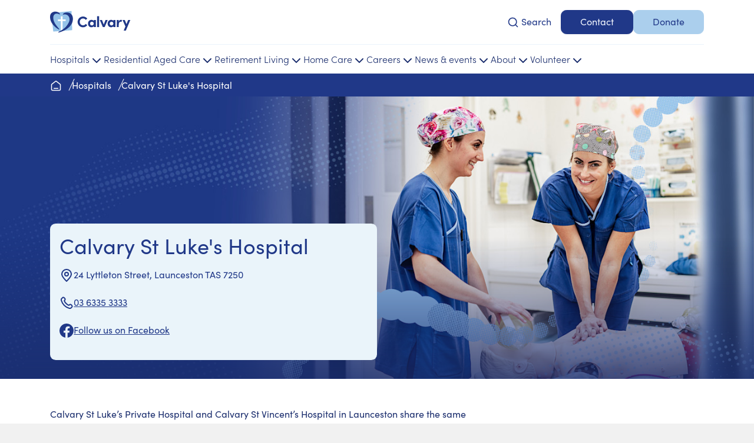

--- FILE ---
content_type: text/html; charset=utf-8
request_url: https://www.calvarycare.org.au/hospitals/calvary-st-lukes-hospital-launceston
body_size: 30988
content:
<!DOCTYPE html><html lang="en"><head><meta charSet="utf-8"/><meta name="viewport" content="width=device-width, initial-scale=1"/><link rel="preload" as="image" imageSrcSet="https://images.eu.ctfassets.net/easvaecmznim/2z2tTsnF0Tgd2WEVKaPSRJ/da7434fe2ea8dbf2358f742cf5585476/CAL2946_NAT_V2_HOSP_New_Website_Page_Banners_Apr24_Calvary_St_Luke_s_Hospital.jpg?w=576&amp;fm=jpg&amp;fl=progressive&amp;bg=rgb:ffffff 576w, https://images.eu.ctfassets.net/easvaecmznim/2z2tTsnF0Tgd2WEVKaPSRJ/da7434fe2ea8dbf2358f742cf5585476/CAL2946_NAT_V2_HOSP_New_Website_Page_Banners_Apr24_Calvary_St_Luke_s_Hospital.jpg?w=768&amp;fm=jpg&amp;fl=progressive&amp;bg=rgb:ffffff 768w, https://images.eu.ctfassets.net/easvaecmznim/2z2tTsnF0Tgd2WEVKaPSRJ/da7434fe2ea8dbf2358f742cf5585476/CAL2946_NAT_V2_HOSP_New_Website_Page_Banners_Apr24_Calvary_St_Luke_s_Hospital.jpg?w=1440&amp;fm=jpg&amp;fl=progressive&amp;bg=rgb:ffffff 1440w" imageSizes="(max-width: 576px) 576px, (max-width: 768px) 768px, 1440px"/><link rel="preload" as="image" imageSrcSet="https://images.eu.ctfassets.net/easvaecmznim/w0RxubiS8JLzWUcvc8mdU/061ef2843e7e1337bba1622e1089f295/VMO_hubAdobeStock_639293409.jpeg?w=576&amp;fm=jpg&amp;fl=progressive&amp;bg=rgb:1a2d6d 576w, https://images.eu.ctfassets.net/easvaecmznim/w0RxubiS8JLzWUcvc8mdU/061ef2843e7e1337bba1622e1089f295/VMO_hubAdobeStock_639293409.jpeg?w=768&amp;fm=jpg&amp;fl=progressive&amp;bg=rgb:1a2d6d 768w, https://images.eu.ctfassets.net/easvaecmznim/w0RxubiS8JLzWUcvc8mdU/061ef2843e7e1337bba1622e1089f295/VMO_hubAdobeStock_639293409.jpeg?w=1200&amp;fm=jpg&amp;fl=progressive&amp;bg=rgb:1a2d6d 1200w" imageSizes="(max-width: 576px) 576px, (max-width: 768px) 768px, 1200px"/><link rel="preload" as="image" imageSrcSet="https://images.eu.ctfassets.net/easvaecmznim/2wkkXVjKtkMp7gWZHLYZf1/5978e21bbfed8662d0d469df3130a36e/Untitled_design__14_.png?w=576&amp;fm=jpg&amp;fl=progressive&amp;bg=rgb:eaf4fa 576w, https://images.eu.ctfassets.net/easvaecmznim/2wkkXVjKtkMp7gWZHLYZf1/5978e21bbfed8662d0d469df3130a36e/Untitled_design__14_.png?w=768&amp;fm=jpg&amp;fl=progressive&amp;bg=rgb:eaf4fa 768w, https://images.eu.ctfassets.net/easvaecmznim/2wkkXVjKtkMp7gWZHLYZf1/5978e21bbfed8662d0d469df3130a36e/Untitled_design__14_.png?w=1200&amp;fm=jpg&amp;fl=progressive&amp;bg=rgb:eaf4fa 1200w" imageSizes="(max-width: 576px) 576px, (max-width: 768px) 768px, 1200px"/><link rel="preload" as="image" imageSrcSet="https://images.eu.ctfassets.net/easvaecmznim/4spCogogOkBxEaEpEu3Ypj/63ec247cb4efa53eb152001e80b6f7e6/calvary_phone_app_new_v2.png?w=576 576w, https://images.eu.ctfassets.net/easvaecmznim/4spCogogOkBxEaEpEu3Ypj/63ec247cb4efa53eb152001e80b6f7e6/calvary_phone_app_new_v2.png?w=768 768w, https://images.eu.ctfassets.net/easvaecmznim/4spCogogOkBxEaEpEu3Ypj/63ec247cb4efa53eb152001e80b6f7e6/calvary_phone_app_new_v2.png?w=1440 1440w" imageSizes="(max-width: 576px) 576px, (max-width: 768px) 768px, 1440px"/><link rel="preload" as="image" imageSrcSet="https://images.eu.ctfassets.net/easvaecmznim/4mWMjGI8c6JorEcHgWbOMh/5c3224d35e596e722fabef54ed3ea151/AdobeStock_511532401.jpeg?w=576&amp;fm=jpg&amp;fl=progressive&amp;bg=rgb:ffffff 576w, https://images.eu.ctfassets.net/easvaecmznim/4mWMjGI8c6JorEcHgWbOMh/5c3224d35e596e722fabef54ed3ea151/AdobeStock_511532401.jpeg?w=768&amp;fm=jpg&amp;fl=progressive&amp;bg=rgb:ffffff 768w, https://images.eu.ctfassets.net/easvaecmznim/4mWMjGI8c6JorEcHgWbOMh/5c3224d35e596e722fabef54ed3ea151/AdobeStock_511532401.jpeg?w=1200&amp;fm=jpg&amp;fl=progressive&amp;bg=rgb:ffffff 1200w" imageSizes="(max-width: 576px) 576px, (max-width: 768px) 768px, 1200px"/><link rel="preload" as="image" imageSrcSet="https://images.eu.ctfassets.net/easvaecmznim/5de5GzJTmJG9daErh1apVQ/90ebf4017c5e817e3d5e2d08f2bfe028/2016_CSLH_Facilities_3.jpg?w=576&amp;fm=jpg&amp;fl=progressive&amp;bg=rgb:eaf4fa 576w, https://images.eu.ctfassets.net/easvaecmznim/5de5GzJTmJG9daErh1apVQ/90ebf4017c5e817e3d5e2d08f2bfe028/2016_CSLH_Facilities_3.jpg?w=768&amp;fm=jpg&amp;fl=progressive&amp;bg=rgb:eaf4fa 768w, https://images.eu.ctfassets.net/easvaecmznim/5de5GzJTmJG9daErh1apVQ/90ebf4017c5e817e3d5e2d08f2bfe028/2016_CSLH_Facilities_3.jpg?w=1200&amp;fm=jpg&amp;fl=progressive&amp;bg=rgb:eaf4fa 1200w" imageSizes="(max-width: 576px) 576px, (max-width: 768px) 768px, 1200px"/><link rel="stylesheet" href="/_next/static/css/c5f33f682758053f.css" data-precedence="next"/><link rel="stylesheet" href="/_next/static/css/9d35785495c3a54d.css" data-precedence="next"/><link rel="stylesheet" href="/_next/static/css/b25cfd7b7fa00db0.css" data-precedence="next"/><link rel="stylesheet" href="/_next/static/css/bd2e3ae10cc4463f.css" data-precedence="next"/><link rel="stylesheet" href="/_next/static/css/d012ae0c13115aed.css" data-precedence="next"/><link rel="stylesheet" href="/_next/static/css/7569adc2bc1a4a5c.css" data-precedence="next"/><link rel="stylesheet" href="/_next/static/css/04976884afa87559.css" data-precedence="next"/><link rel="stylesheet" href="/_next/static/css/de63b4b6a77ac77e.css" data-precedence="next"/><link rel="stylesheet" href="/_next/static/css/77a1e2d96b45a2fa.css" data-precedence="next"/><link rel="preload" as="script" fetchPriority="low" href="/_next/static/chunks/webpack-548c435ae461ebc3.js"/><script src="/_next/static/chunks/fd9d1056-0dac082c73bc92d6.js" async=""></script><script src="/_next/static/chunks/117-b342ff046003ca3e.js" async=""></script><script src="/_next/static/chunks/main-app-4eb0be322fd666c6.js" async=""></script><script src="/_next/static/chunks/855-24debd39dd91aa1c.js" async=""></script><script src="/_next/static/chunks/384-b59a611f45c5224c.js" async=""></script><script src="/_next/static/chunks/app/%5Blocale%5D/%5B...slug%5D/not-found-7d911bf16ed6f073.js" async=""></script><script src="/_next/static/chunks/121-fad422007c166913.js" async=""></script><script src="/_next/static/chunks/app/%5Blocale%5D/layout-2709825debb0d0c6.js" async=""></script><script src="/_next/static/chunks/2626716e-589ada93b730c7bf.js" async=""></script><script src="/_next/static/chunks/13b76428-ebdf3012af0e4489.js" async=""></script><script src="/_next/static/chunks/635-4aad59cc31e1c146.js" async=""></script><script src="/_next/static/chunks/304-537ad16d2512bd8c.js" async=""></script><script src="/_next/static/chunks/879-8dbb50f40c3abc3f.js" async=""></script><script src="/_next/static/chunks/app/%5Blocale%5D/%5B...slug%5D/page-e72eca3da63f89be.js" async=""></script><link rel="preload" href="https://www.googletagmanager.com/gtm.js?id=GTM-NJ6P7GQ6" as="script"/><link rel="preload" href="https://www.google.com/recaptcha/api.js?render=6Lfmlt8pAAAAACK1-Qb2zbWzoR_es6ZV1c-A8hLN" as="script"/><title>Calvary St Luke&#x27;s Hospital | Calvary Health Care</title><meta name="description" content="Over 130 years providing high-quality, compassionate healthcare. Services include public and private hospitals, aged care, retirement living and home care."/><meta name="robots" content="index, follow"/><link rel="canonical" href="https://www.calvarycare.org.au/hospitals/calvary-st-lukes-hospital-launceston"/><link rel="icon" href="/favicon.ico"/><script src="/_next/static/chunks/polyfills-42372ed130431b0a.js" noModule=""></script></head><body><div class="header_header__P90l2"><div class="container theme-light"><div class="content-wrapper py-3 header_headerTop__1BkfZ"><a class="header_logoLink__w3rTI" href="/"><h1><svg class="calvarylogo" width="137" height="40" viewBox="0 0 137 40" fill="none" xmlns="http://www.w3.org/2000/svg"><g><path d="M36.3717 1.67761L2.84536 5.11723C2.84536 5.11723 2.51846 5.17408 2.26848 5.5531C2.01849 5.93212 2.07618 6.27324 2.07618 6.27324L5.44131 36.6328L37.6312 34.245L36.3717 1.67761Z" fill="#95C3E9"></path><path d="M46.7627 20.2118C46.7627 15.2276 50.8008 11.0679 55.887 11.0679C58.9348 11.0679 61.5981 12.5081 63.2134 14.7444L60.454 16.7248C59.4348 15.3129 57.9253 14.4412 56.0216 14.4412C52.7622 14.4412 50.3874 17.0659 50.3874 20.2212C50.3874 23.3766 52.7334 26.0297 55.9928 26.0297C57.9253 26.0297 59.4348 25.158 60.454 23.7461L63.2134 25.7265C61.5981 27.9627 58.9349 29.403 55.887 29.403C50.8009 29.403 46.7627 25.2717 46.7627 20.2307" fill="currentColor"></path><path d="M74.158 23.0924C74.158 21.2731 72.6677 19.9086 70.9755 19.9086C69.2834 19.9086 67.87 21.3489 67.87 23.0924C67.87 24.8359 69.1968 26.2477 70.9948 26.2477C72.7927 26.2477 74.1484 24.8075 74.1484 23.0924M74.2541 17.0849H77.6673V29.0809H74.2541V27.3564C73.4465 28.5882 71.8793 29.3841 70.2448 29.3841C66.8797 29.3841 64.3799 26.8163 64.3799 23.0924C64.3799 19.3685 66.8316 16.7722 70.3217 16.7722C71.8889 16.7722 73.4465 17.4355 74.2541 18.6768V17.0849Z" fill="currentColor"></path><path d="M83.2423 10.5564H79.8291V29.081H83.2423V10.5564Z" fill="currentColor"></path><path d="M94.0681 17.0848H97.7889L92.6547 29.0808H89.6069L84.4727 17.0848H88.1743L91.1452 24.7316L94.0681 17.0848Z" fill="currentColor"></path><path d="M107.522 23.0924C107.522 21.2731 106.032 19.9086 104.34 19.9086C102.648 19.9086 101.234 21.3489 101.234 23.0924C101.234 24.8359 102.561 26.2477 104.359 26.2477C106.157 26.2477 107.513 24.8075 107.513 23.0924M107.618 17.0849H111.032V29.0809H107.618V27.3564C106.811 28.5882 105.244 29.3841 103.609 29.3841C100.244 29.3841 97.7441 26.8163 97.7441 23.0924C97.7441 19.3685 100.196 16.7722 103.686 16.7722C105.253 16.7722 106.811 17.4355 107.618 18.6768C107.618 18.6768 107.618 17.0849 107.618 17.0849Z" fill="currentColor"></path><path d="M122.077 17.1607L121.299 20.3729C120.568 19.9844 119.972 19.937 119.549 19.937C117.799 19.937 116.607 21.5573 116.607 24.9685V29.0809H113.193V17.0849H116.578V19.6528C117.251 17.6534 118.635 16.7722 120.145 16.7722C120.799 16.7722 121.529 16.8764 122.077 17.1607Z" fill="currentColor"></path><path d="M132.499 17.0848H136.172L128.672 34.9557H125.019L127.913 27.9438L123.086 17.0848H126.846L129.711 24.0209L132.499 17.0848Z" fill="currentColor"></path><path d="M26.4997 18.6674H21.2694V35.3348H18.3561V18.6674H13.1738V16.2795V15.91H13.568H18.3561V10.7648H21.2694V15.91H26.4997V18.6674Z" class="calvarylogo__cross" fill="white"></path><path d="M22.3228 7.82709C25.1879 6.92692 29.6587 7.49545 31.6105 10.9445C32.8989 13.2092 33.9469 16.6109 31.7932 21.1118C26.4859 32.2171 17.3231 35.3251 14.3522 37.2012C13.9292 37.4476 13.785 37.7318 13.8907 37.9971C13.9869 38.2246 14.2272 38.3951 14.6503 38.2909C14.708 38.2814 38.5331 32.5771 38.8215 15.2275C38.6388 10.4139 37.4562 8.22506 34.6007 5.94146C32.1489 3.98003 26.8993 3.50625 23.6977 5.31608C22.6497 5.95094 22.0055 6.5858 21.6882 7.21118C21.6401 7.30594 21.6113 7.46702 21.6786 7.60916C21.7555 7.78919 21.9478 7.93133 22.3132 7.83657L22.3228 7.82709Z" fill="currentColor"></path><path d="M13.9114 3.88543C7.73882 0.815367 1.00856 3.96124 0.181707 9.29596C-1.79891 23.6514 13.0365 32.0277 14.3633 32.9089C14.7287 33.1269 15.1133 33.1648 15.3536 32.9468C15.5267 32.7858 15.6517 32.4825 15.4209 32.1604C11.9981 27.8301 4.43138 20.5718 5.50822 11.4753C5.97934 9.06853 7.00811 7.4577 8.93104 6.59543C10.2194 6.00795 13.0557 5.94162 16.0651 7.3819C16.5651 7.64721 17.0362 7.27766 16.8151 6.78493C16.8151 6.78493 16.1901 5.10777 13.9114 3.87595L13.9114 3.88543Z" fill="currentColor"></path></g></svg><span class="visually-hidden">Calvary Health Care</span></h1></a><div class="header_headerTopRight__TsFfL"><div class="header_search__CZ_Bc"><div class="header_inner__2MqbQ"><button type="button" class="btn header_btn__jWw4A header_btnopen__QXiaJ"><svg class="icon icon-search" width="24" height="24" viewBox="0 0 24 24" fill="none" xmlns="http://www.w3.org/2000/svg"><path d="M21 21L16.65 16.65M19 11C19 15.4183 15.4183 19 11 19C6.58172 19 3 15.4183 3 11C3 6.58172 6.58172 3 11 3C15.4183 3 19 6.58172 19 11Z" stroke="currentColor" stroke-width="2" stroke-linecap="round" stroke-linejoin="round"></path></svg><span class="d-none d-md-inline ps-1">Search</span></button></div></div><a role="button" tabindex="0" id="197KZvanr1I44Ph2c3nXuF" class="d-none d-lg-block btn btn-primary btn-md" href="/contact-us">Contact</a><a role="button" tabindex="0" id="7gkutW4S5CFLqlKFw0vJEd" class="d-none d-lg-block btn btn-secondary btn-md" href="/donate">Donate</a><button type="button" class="header_navToggle__Vof0_"><span class="header_line__xphG3"></span><span class="header_line__xphG3"></span><span class="header_line__xphG3"></span><span class="visually-hidden">open navigation</span></button></div></div><div class="header_divider__aQ0gv content-wrapper"></div><nav class="header_mainnav__bVycj"><ul class="content-wrapper"><li class="header_navSection__zgGPz header_closed__ocuse"><button type="button" class=""><span>Hospitals</span> <svg class="icon icon-chevron-down" width="24" height="24" viewBox="0 0 24 24" fill="none" xmlns="http://www.w3.org/2000/svg"><path d="M6 9L12 15L18 9" stroke="currentColor" stroke-width="2" stroke-linecap="round" stroke-linejoin="round"></path></svg></button><div class="header_subnav__025Mh content-wrapper" style="max-height:450px"><ul><li><a id="68UA0ZhLlOEX1550l0jpgi" class="d-block py-1" href="/hospitals/search-hospitals">Search all hospitals</a></li><li><a id="49J94j2RWh02s16BpZVbuS" class="d-block py-1" href="/hospitals">About our hospitals</a></li><li><a id="2PttbkvbQRVaS53iTPqGUA" class="d-block py-1" href="/about/clinical-safety-and-quality">Clinical safety &amp; quality</a></li><li><a id="1QRqnDgOx0CrupH2gp22ws" class="d-block py-1" href="/hospitals/information-for-doctors">Information for doctors</a></li><li><a id="3zLn7YxanKV3mVN90N5TBI" class="d-block py-1" href="/about/palliative-and-end-of-life-care">Palliative and end of life care</a></li><li><a id="6qqrJbNKfmVInmpYIbH0Nw" class="d-block py-1" href="/about/calvarys-response-to-voluntary-assisted-dying-vad-legislation">Calvary&#x27;s response to Voluntary Assisted Dying (VAD)</a></li><li><a id="5GBCd48lvO9FtVVqrktyCL" class="d-block py-1" href="/hospitals/calvarycare-app">CalvaryCare app</a></li><li><a id="2lwHO6aGEfDyVTYmHj0ciG" class="d-block py-1" href="/volunteer">Volunteer</a></li></ul></div></li><li class="header_navSection__zgGPz header_closed__ocuse"><button type="button" class=""><span>Residential Aged Care</span> <svg class="icon icon-chevron-down" width="24" height="24" viewBox="0 0 24 24" fill="none" xmlns="http://www.w3.org/2000/svg"><path d="M6 9L12 15L18 9" stroke="currentColor" stroke-width="2" stroke-linecap="round" stroke-linejoin="round"></path></svg></button><div class="header_subnav__025Mh content-wrapper" style="max-height:450px"><ul><li><a id="5fB33GwNC0Zgr8gDvC2aRt" class="d-block py-1" href="/residential-aged-and-respite-care/search-residential-aged-care-homes">Search all Residential Aged Care homes</a></li><li><a id="EAyvHSTaO0Kq10pLDOQih" class="d-block py-1" href="/residential-aged-and-respite-care">About Residential Aged &amp; Respite Care</a></li><li><a id="1KABXjZ2Q4VzBDVPJbUmM0" target="_blank" rel="nofollow noreferrer" class="d-block py-1" href="/residential-aged-and-respite-care/book-a-home-tour">Book a tour</a></li><li><a id="2n7Zk4wzSHUuAAeyiqz9Jf" class="d-block py-1" href="/residential-aged-and-respite-care/accessing-residential-aged-care">Accessing aged care</a></li><li><a id="4BUoIQiOBmSMRAOSdLr6bG" class="d-block py-1" href="/residential-aged-and-respite-care/understanding-residential-aged-care-fees">Understanding aged care fees</a></li><li><a id="1uLLRVDWAFstozY1j11Nbg" class="d-block py-1" href="/about/strategy/pears-model-of-care-for-older-people">Our PEARS model of care</a></li><li><a id="7tpcnIyzeCyWzOGbj6mbu" class="d-block py-1" href="/about/calvarys-response-to-voluntary-assisted-dying-vad-legislation">Calvary&#x27;s response to Voluntary Assisted Dying (VAD)</a></li><li><a id="7xq6gfa3yBdVD4RqUTDGka" class="d-block py-1" href="/residential-aged-and-respite-care/new-aged-care-act">The new Aged Care Act</a></li></ul></div></li><li class="header_navSection__zgGPz header_closed__ocuse"><button type="button" class=""><span>Retirement Living</span> <svg class="icon icon-chevron-down" width="24" height="24" viewBox="0 0 24 24" fill="none" xmlns="http://www.w3.org/2000/svg"><path d="M6 9L12 15L18 9" stroke="currentColor" stroke-width="2" stroke-linecap="round" stroke-linejoin="round"></path></svg></button><div class="header_subnav__025Mh content-wrapper" style="max-height:200px"><ul><li><a id="6QIWdRJrOxsmzgJYcjhujW" class="d-block py-1" href="/retirement-living/search-retirement-communities">Search all Retirement Communities</a></li><li><a id="56XtFQERrZakvVhHvsPGvF" class="d-block py-1" href="/retirement-living">About Retirement Living</a></li><li><a id="2PasFxRVyu5KhVBRCgmC3B" target="_blank" rel="nofollow noreferrer" class="d-block py-1" href="/retirement-living/book-a-tour">Book a tour</a></li></ul></div></li><li class="header_navSection__zgGPz header_closed__ocuse"><button type="button" class=""><span>Home Care</span> <svg class="icon icon-chevron-down" width="24" height="24" viewBox="0 0 24 24" fill="none" xmlns="http://www.w3.org/2000/svg"><path d="M6 9L12 15L18 9" stroke="currentColor" stroke-width="2" stroke-linecap="round" stroke-linejoin="round"></path></svg></button><div class="header_subnav__025Mh content-wrapper" style="max-height:400px"><ul><li><a id="6EnHd7ecGROGz6kjbVGuiq" class="d-block py-1" href="/home-care/make-an-enquiry">Make an enquiry</a></li><li><a id="6RMNXmXSdiKvI2z1ziJQ0r" class="d-block py-1" href="/home-care">About Home Care</a></li><li><a id="6n4RF5SPDtoNJORwW4P7tN" class="d-block py-1" href="/home-care/home-care-services/support-at-home">Support at Home</a></li><li><a id="3VYYlAFeQOypJhCFIu0kvx" class="d-block py-1" href="/home-care/home-care-services">All Home Care services</a></li><li><a id="WE7DNT4pgYoKAlcpESHF4" class="d-block py-1" href="/home-care/pricing-and-fees">Pricing and fees</a></li><li><a id="7f1yxZdVGd5UQx1oyruqru" class="d-block py-1" href="/home-care/home-care-services/support-for-carers">Support for carers</a></li><li><a id="2Pe4ToWBFN0XDJCF2t1AaK" class="d-block py-1" href="/home-care/service-centre-locations">Service centre locations</a></li></ul></div></li><li class="header_navSection__zgGPz header_closed__ocuse"><button type="button" class=""><span>Careers</span> <svg class="icon icon-chevron-down" width="24" height="24" viewBox="0 0 24 24" fill="none" xmlns="http://www.w3.org/2000/svg"><path d="M6 9L12 15L18 9" stroke="currentColor" stroke-width="2" stroke-linecap="round" stroke-linejoin="round"></path></svg></button><div class="header_subnav__025Mh content-wrapper" style="max-height:350px"><ul><li><a id="4iNPcAFqNrztTrcD4Te406" href="https://careers.calvarycare.org.au/jobs/search" class="d-block py-1">Search all current vacancies</a></li><li><a id="7ibUexq5NSMyJiBPs9aPuU" href="https://careers.calvarycare.org.au/" class="d-block py-1">About Calvary careers</a></li><li><a id="7BVswxEc5DAEbL0BsOfmvG" href="https://careers.calvarycare.org.au/benefits-for-you" class="d-block py-1">Employee benefits</a></li><li><a id="3Tv64VRWAcLP9VGZAI8DrJ" href="https://careers.calvarycare.org.au/graduate-nurse-program" class="d-block py-1">Graduate Nurse Transition Program</a></li><li><a id="1K5oa5kBGUXentl9jr0nyZ" href="https://careers.calvarycare.org.au/travelling-workforce" class="d-block py-1">Travelling Workforce Program</a></li><li><a id="4EDldwEF0Fm8YoktkcZJuy" class="d-block py-1" href="/refugee-mentoring-program">Refugee Mentoring Program</a></li></ul></div></li><li class="header_navSection__zgGPz header_closed__ocuse"><button type="button" class=""><span>News &amp; events</span> <svg class="icon icon-chevron-down" width="24" height="24" viewBox="0 0 24 24" fill="none" xmlns="http://www.w3.org/2000/svg"><path d="M6 9L12 15L18 9" stroke="currentColor" stroke-width="2" stroke-linecap="round" stroke-linejoin="round"></path></svg></button><div class="header_subnav__025Mh content-wrapper" style="max-height:200px"><ul><li><a id="4WmTdyTSdE2BTTTK1TRvOF" class="d-block py-1" href="/news-and-events">Search all news</a></li><li><a id="1DWfHP8ZxQdohdg3gcahcn" class="d-block py-1" href="/news-and-events/events">Upcoming events and seminars</a></li><li><a id="2oyuVucDDuzGMCa7UHumNF" class="d-block py-1" href="/news-and-events/media-enquiries">Media enquiries</a></li></ul></div></li><li class="header_navSection__zgGPz header_closed__ocuse"><button type="button" class=""><span>About</span> <svg class="icon icon-chevron-down" width="24" height="24" viewBox="0 0 24 24" fill="none" xmlns="http://www.w3.org/2000/svg"><path d="M6 9L12 15L18 9" stroke="currentColor" stroke-width="2" stroke-linecap="round" stroke-linejoin="round"></path></svg></button><div class="header_subnav__025Mh content-wrapper" style="max-height:700px"><ul><li><a id="5aBpIttu1EEXff0PmUPZ2Q" class="d-block py-1" href="/about">About Calvary</a></li><li><a id="5riBnCga74rbODcL0C1VWn" class="d-block py-1" href="/about/our-story">Our heritage story</a></li><li><a id="7D1g8aAQ7nTvYMCL4TybWh" class="d-block py-1" href="/about/mission-and-values">Mission &amp; Values</a></li><li><a id="7raydj09Wbl8n7PtrqV0wT" class="d-block py-1" href="/about/strategy">Strategy</a></li><li><a id="1undfeIp4bFGuzkujKTalD" class="d-block py-1" href="/about/people-and-leadership">People and leadership</a></li><li><a id="61pWdKjxRKjy3qcuiJtSvP" class="d-block py-1" href="/about/strategy/environmental-social-and-governance">Environmental, social and governance</a></li><li><a id="hRCmQitXTj75Sg6nUWwgu" class="d-block py-1" href="/about/clinical-safety-and-quality">Clinical safety and quality</a></li><li><a id="6LgjM0yubmNeFvzuPUARtw" class="d-block py-1" href="/about/privacy-and-policies">Privacy and policies</a></li><li><a id="2CvWk7RJ1ut9ajhXvjoNd3" class="d-block py-1" href="/about/annual-reviews">Annual reviews</a></li><li><a id="3Yr7YvFWxshFESCgGYLzK" class="d-block py-1" href="/about/research">Research</a></li><li><a id="3dGY8LKy527qZviVtXbdZe" class="d-block py-1" href="/about/palliative-and-end-of-life-care">Palliative and end of life care</a></li><li><a id="7DVWY0aJ5M2rvsefww0ewg" class="d-block py-1" href="/about/calvarys-response-to-voluntary-assisted-dying-vad-legislation">Calvary&#x27;s response to Voluntary Assisted Dying (VAD)</a></li><li><a id="2sBn6vj3ibLGAUdJuOhki1" href="https://www.iamliving.org.au/" target="_blank" rel="nofollow noreferrer" class="d-block py-1">I Am Living</a></li></ul></div></li><li class="header_navSection__zgGPz header_closed__ocuse"><button type="button" class=""><span>Volunteer</span> <svg class="icon icon-chevron-down" width="24" height="24" viewBox="0 0 24 24" fill="none" xmlns="http://www.w3.org/2000/svg"><path d="M6 9L12 15L18 9" stroke="currentColor" stroke-width="2" stroke-linecap="round" stroke-linejoin="round"></path></svg></button><div class="header_subnav__025Mh content-wrapper" style="max-height:100px"><ul><li><a id="zLLdHlldg65L7quVVaWVL" href="https://careers.calvarycare.org.au/jobs/search/volunteer-at-calvary" class="d-block py-1">Volunteer at Calvary</a></li></ul></div></li><li class="d-lg-none py-3 header_mobileCtas__TkM9u"><a role="button" tabindex="0" id="197KZvanr1I44Ph2c3nXuF" class="btn btn-primary btn-md" href="/contact-us">Contact</a><a role="button" tabindex="0" id="7gkutW4S5CFLqlKFw0vJEd" class="btn btn-secondary btn-md" href="/donate">Donate</a></li></ul></nav></div></div><!--$--><main><div class="breadcrumbs_breadcrumbs__UgZeo"><div class="container theme-dark"><nav class="content-wrapper py-2"><ul><li><a href="/"><svg width="20" height="20" viewBox="0 0 20 20"><path d="M6.66667 14.1663H13.3333M9.18141 2.30297L3.52949 6.6989C3.15168 6.99276 2.96278 7.13968 2.82669 7.32368C2.70614 7.48667 2.61633 7.67029 2.56169 7.86551C2.5 8.0859 2.5 8.32521 2.5 8.80384V14.833C2.5 15.7664 2.5 16.2331 2.68166 16.5896C2.84144 16.9032 3.09641 17.1582 3.41002 17.318C3.76654 17.4996 4.23325 17.4996 5.16667 17.4996H14.8333C15.7668 17.4996 16.2335 17.4996 16.59 17.318C16.9036 17.1582 17.1586 16.9032 17.3183 16.5896C17.5 16.2331 17.5 15.7664 17.5 14.833V8.80384C17.5 8.32521 17.5 8.0859 17.4383 7.86551C17.3837 7.67029 17.2939 7.48667 17.1733 7.32368C17.0372 7.13968 16.8483 6.99276 16.4705 6.69891L10.8186 2.30297C10.5258 2.07526 10.3794 1.9614 10.2178 1.91763C10.0752 1.87902 9.92484 1.87902 9.78221 1.91763C9.62057 1.9614 9.47418 2.07526 9.18141 2.30297Z" stroke="currentColor" stroke-width="1.5" fill="none" stroke-linecap="round" stroke-linejoin="round"></path></svg><span class="visually-hidden">home page</span></a></li><li><a href="/hospitals"><span class="d-none d-md-inline">Hospitals</span><span class="d-md-none">..</span></a></li><li>Calvary St Luke&#x27;s Hospital</li></ul></nav></div></div><div><section data-contentful-entry-id="3ClJVL8m7qYVBiAdBfgCOi" data-contentful-field-id="bodyContent"><div class="container position-relative"><div class="lochero_inner__9XJ9Z"><div class="lochero_images__MOJIG lochero_activeImg__DNf6J"><img src="https://images.eu.ctfassets.net/easvaecmznim/2z2tTsnF0Tgd2WEVKaPSRJ/da7434fe2ea8dbf2358f742cf5585476/CAL2946_NAT_V2_HOSP_New_Website_Page_Banners_Apr24_Calvary_St_Luke_s_Hospital.jpg?w=1440&amp;fm=jpg&amp;fl=progressive&amp;bg=rgb:ffffff" srcSet="https://images.eu.ctfassets.net/easvaecmznim/2z2tTsnF0Tgd2WEVKaPSRJ/da7434fe2ea8dbf2358f742cf5585476/CAL2946_NAT_V2_HOSP_New_Website_Page_Banners_Apr24_Calvary_St_Luke_s_Hospital.jpg?w=576&amp;fm=jpg&amp;fl=progressive&amp;bg=rgb:ffffff 576w, https://images.eu.ctfassets.net/easvaecmznim/2z2tTsnF0Tgd2WEVKaPSRJ/da7434fe2ea8dbf2358f742cf5585476/CAL2946_NAT_V2_HOSP_New_Website_Page_Banners_Apr24_Calvary_St_Luke_s_Hospital.jpg?w=768&amp;fm=jpg&amp;fl=progressive&amp;bg=rgb:ffffff 768w, https://images.eu.ctfassets.net/easvaecmznim/2z2tTsnF0Tgd2WEVKaPSRJ/da7434fe2ea8dbf2358f742cf5585476/CAL2946_NAT_V2_HOSP_New_Website_Page_Banners_Apr24_Calvary_St_Luke_s_Hospital.jpg?w=1440&amp;fm=jpg&amp;fl=progressive&amp;bg=rgb:ffffff 1440w" sizes="(max-width: 576px) 576px, (max-width: 768px) 768px, 1440px" alt="Hospitals-main header-St Luke’s Hospital" style="object-position:72.57456290709634% 43.37777777777777%"/></div><div class="content-wrapper lochero_content__C6FHa"><div class="p-3 mb-4 rounded theme-medium lochero_contentTile__jIZoZ"><h2 class="mb-3 h3">Calvary St Luke&#x27;s Hospital</h2><p><span class="icon-link"><svg class="icon icon-marker-pin" width="24" height="24" viewBox="0 0 24 24" fill="none" xmlns="http://www.w3.org/2000/svg"><path d="M12,2c-4.4,0-8,3.6-8,8s4,8,8,12c4-4,8-7.6,8-12S16.4,2,12,2z M12,13c-1.7,0-3-1.3-3-3c0-1.7,1.3-3,3-3s3,1.3,3,3 C15,11.7,13.7,13,12,13z" stroke="currentColor" stroke-width="2" stroke-linecap="round" stroke-linejoin="round"></path></svg> <!-- -->24 Lyttleton Street, Launceston TAS 7250</span></p><p><a href="tel:03 6335 3333" class="icon-link"><svg class="icon icon-phone" width="24" height="24" viewBox="0 0 24 24" fill="none" xmlns="http://www.w3.org/2000/svg"><path d="M8.38028 8.85335C9.07627 10.303 10.0251 11.6616 11.2266 12.8632C12.4282 14.0648 13.7869 15.0136 15.2365 15.7096C15.3612 15.7694 15.4235 15.7994 15.5024 15.8224C15.7828 15.9041 16.127 15.8454 16.3644 15.6754C16.4313 15.6275 16.4884 15.5704 16.6027 15.4561C16.9523 15.1064 17.1271 14.9316 17.3029 14.8174C17.9658 14.3864 18.8204 14.3864 19.4833 14.8174C19.6591 14.9316 19.8339 15.1064 20.1835 15.4561L20.3783 15.6509C20.9098 16.1824 21.1755 16.4481 21.3198 16.7335C21.6069 17.301 21.6069 17.9713 21.3198 18.5389C21.1755 18.8242 20.9098 19.09 20.3783 19.6214L20.2207 19.779C19.6911 20.3087 19.4263 20.5735 19.0662 20.7757C18.6667 21.0001 18.0462 21.1615 17.588 21.1601C17.1751 21.1589 16.8928 21.0788 16.3284 20.9186C13.295 20.0576 10.4326 18.4332 8.04466 16.0452C5.65668 13.6572 4.03221 10.7948 3.17124 7.76144C3.01103 7.19699 2.93092 6.91477 2.9297 6.50182C2.92833 6.0436 3.08969 5.42311 3.31411 5.0236C3.51636 4.66357 3.78117 4.39876 4.3108 3.86913L4.46843 3.7115C4.99987 3.18006 5.2656 2.91433 5.55098 2.76999C6.11854 2.48292 6.7888 2.48292 7.35636 2.76999C7.64174 2.91433 7.90747 3.18006 8.43891 3.7115L8.63378 3.90637C8.98338 4.25597 9.15819 4.43078 9.27247 4.60655C9.70347 5.26945 9.70347 6.12403 9.27247 6.78692C9.15819 6.96269 8.98338 7.1375 8.63378 7.4871C8.51947 7.60142 8.46231 7.65857 8.41447 7.72538C8.24446 7.96281 8.18576 8.30707 8.26748 8.58743C8.29048 8.66632 8.32041 8.72866 8.38028 8.85335Z" stroke="currentColor" stroke-width="2" stroke-linecap="round" stroke-linejoin="round"></path></svg> <!-- -->03 6335 3333</a></p><p><a href="https://www.facebook.com/calvarystlukestasmania/" class="icon-link"><svg class="icon icon-facebook" viewBox="0 0 24 24" width="24" height="24"><path fill="currentColor" d="M24,12C24,5.4,18.6,0,12,0S0,5.4,0,12s4.4,11,10.1,11.9v-8.4h-3v-3.5h3v-2.6c0-3,1.8-4.7,4.5-4.7s2.7.2,2.7.2v3h-1.5c-1.5,0-2,.9-2,1.9v2.2h3.3l-.5,3.5h-2.8v8.4c5.7-.9,10.1-5.9,10.1-11.9Z"></path></svg> <!-- -->Follow us on Facebook</a></p></div></div></div></div></section><section class="section_wrapper__O0IZ1 section_noCarousel__sIGR8 undefined" data-contentful-entry-id="p7vMoY9GjCeMxwO0LCd48" data-contentful-field-id="bodyContent"><div class="container overflow-hidden position-relative pt-5 pb-5 theme-light text-start"><div class="content-wrapper section_content__pC0m2"><div class="row"><div class="col-12 pt-0 pb-3 col-md-8"><div class="h-100"><div class="rich-text-field"><p>Calvary St Luke’s Private Hospital and Calvary St Vincent’s Hospital in Launceston share the same Executive Team.</p><p>At St Luke’s Hospital we are the leading provider of palliative and end-of-life care across the north of Tasmania and are the only private mental health facility in Northern Tasmania that offers a range of holistic and innovative treatment programs for inpatients and outpatients.</p><p><a class="" href="/hospitals/calvary-st-lukes-hospital-launceston/about-12">Click here to read more about us and the team...</a></p></div></div></div></div></div></div></section><section class="section_wrapper__O0IZ1 section_noCarousel__sIGR8 undefined" data-contentful-entry-id="5Yc4tCdU8rhhYk5gl9B2jC" data-contentful-field-id="bodyContent"><a class="anchor" name="patient-info" id="patient-info"></a><div class="container overflow-hidden position-relative pt-5 pb-1 theme-light text-start"><div class="content-wrapper section_content__pC0m2"><h2 class="mb-4">Quick info</h2><div class="row"><div class="col-12 pt-0 pb-3 col-md-8"><div class="h-100"><div class="rich-text-field"><h4>Visiting hours</h4><p>Visitors are able to visit general ward patients between the hours of 2:00pm and 8:00pm daily with a maximum of two visitors at a time.</p><p>Exceptions can be made for visitors to palliative care, please call the hospital to discuss.</p></div></div></div><div class="col-12 pt-0 pb-3 col-md-4 d-none d-md-block"><div class="h-100"></div></div><div class="col-12 pt-0 pb-3 col-md-4"><div class="h-100"><div class="theme-medium card"><div class="card-body"><div class="tile_content__2VrkU"><h6 class="mb-3">Admissions</h6><div class="mb-3">Useful information on your admission process, what to bring and any healthcare fees and charges.</div></div><div class="tile_ctas__yPRHQ tile_ctaSingle__txxdy"><a role="button" tabindex="0" id="3gkckpO3aIh8fyOVuBIc6G" class="btn btn-primary btn-md" href="/hospitals/calvary-st-lukes-hospital-launceston/admissions-12">Learn more<!-- --> <svg class="icon icon-arrow-right" width="24" height="24" viewBox="0 0 24 24" fill="none" xmlns="http://www.w3.org/2000/svg"><path d="M4 12H20M20 12L14 6M20 12L14 18" stroke="currentColor" stroke-width="2" stroke-linecap="round" stroke-linejoin="round"></path></svg></a></div></div></div></div></div><div class="col-12 pt-0 pb-3 col-md-4"><div class="h-100"><div class="theme-medium card"><div class="card-body"><div class="tile_content__2VrkU"><h6 class="mb-3">Facilities</h6><div class="mb-3">We offer a wide range of amenities to ensure comfort and convenience for both patients and visitors.</div></div><div class="tile_ctas__yPRHQ tile_ctaSingle__txxdy"><a role="button" tabindex="0" id="2RpYDLvblasnquUWX4JZsh" class="btn btn-primary btn-md" href="/hospitals/calvary-st-lukes-hospital-launceston/facilities-12">Learn more<!-- --> <svg class="icon icon-arrow-right" width="24" height="24" viewBox="0 0 24 24" fill="none" xmlns="http://www.w3.org/2000/svg"><path d="M4 12H20M20 12L14 6M20 12L14 18" stroke="currentColor" stroke-width="2" stroke-linecap="round" stroke-linejoin="round"></path></svg></a></div></div></div></div></div><div class="col-12 pt-0 pb-3 col-md-4"><div class="h-100"><div class="theme-medium h-100 card"><div class="card-body"><div class="tile_content__2VrkU"><h6 class="mb-3">Find a doctor or specialist</h6><div class="mb-3">Learn about our team of doctors and healthcare professionals, referrals, or search for a specialist.</div></div><div class="tile_ctas__yPRHQ tile_ctaSingle__txxdy"><a role="button" tabindex="0" id="25roExEySJuprlDNN8aIm6" class="btn btn-primary btn-md" href="/hospitals/calvary-st-lukes-hospital-launceston/doctors-and-healthcare-professionals-12">Learn more<!-- --> <svg class="icon icon-arrow-right" width="24" height="24" viewBox="0 0 24 24" fill="none" xmlns="http://www.w3.org/2000/svg"><path d="M4 12H20M20 12L14 6M20 12L14 18" stroke="currentColor" stroke-width="2" stroke-linecap="round" stroke-linejoin="round"></path></svg></a></div></div></div></div></div></div></div></div></section><section class="section_wrapper__O0IZ1 section_noCarousel__sIGR8 undefined" data-contentful-entry-id="5cAYE2lVyUE24I1T45c6Bd" data-contentful-field-id="bodyContent"><div class="container overflow-hidden position-relative pt-5 pb-5 theme-light text-start"><div class="content-wrapper section_content__pC0m2"><h2 class="mb-4">Services and clinics</h2><div class="row"><div class="col-12 pt-0 pb-3 col-md-8"><div class="h-100"><div class="rich-text-field"><p>At Calvary St Luke’s Hospital we offer a high standard of patient care to the communities of Launceston and its surrounds, as well as a comprehensive range of health services. </p></div></div></div><div class="col-12 pt-0 pb-3 col-md-12"><div class="h-100"><div class="section_list__ZjJQe"><h5 class="mb-4">Our services at a glance...</h5><ul style="list-style-type:disc"><li><a id="2QuHvvO0y5qeg38nI49wGl" class="" href="/hospitals/calvary-st-lukes-hospital-launceston/services-and-clinics-12#day-infusion-unit">Day infusion unit</a></li><li><a id="5QAoEnR7565dCq3uUifn5b" class="" href="/hospitals/calvary-st-lukes-hospital-launceston/services-and-clinics-12/calvary-clinic-mental-health-launceston">Mental health</a></li><li><a id="5bkOQA52L4m6HSotcbGKP" class="" href="/hospitals/calvary-st-lukes-hospital-launceston/services-and-clinics-12#palliative-care">Palliative care</a></li><li><a id="7CmIG3sdr48PdoV1LB0mKq" class="" href="/hospitals/calvary-st-lukes-hospital-launceston/services-and-clinics-12#physiotherapy">Physiotherapy</a></li><li><a id="4diQFlKiviiwjJELQKD1h4" class="" href="/hospitals/calvary-st-lukes-hospital-launceston/services-and-clinics-12#rehabilitation">Rehabilitation</a></li><li><a id="5nGMgxC4mKP04bf2BS1Hnk" class="" href="/hospitals/calvary-st-lukes-hospital-launceston/services-and-clinics-12#pharmacy">Pharmacy services</a></li></ul></div></div></div><div class="col-12 pt-0 pb-3 col-md-12"><div class="h-100"><div class="section_ctas__wyaHG"><a role="button" tabindex="0" id="46K7hawNLSJ4d1UXtO3GDg" class="btn btn-primary btn-md" href="/hospitals/calvary-st-lukes-hospital-launceston/services-and-clinics-12">View all<!-- --> <svg class="icon icon-arrow-right" width="24" height="24" viewBox="0 0 24 24" fill="none" xmlns="http://www.w3.org/2000/svg"><path d="M4 12H20M20 12L14 6M20 12L14 18" stroke="currentColor" stroke-width="2" stroke-linecap="round" stroke-linejoin="round"></path></svg></a></div></div></div></div></div></div></section><section class="section_wrapper__O0IZ1 section_noCarousel__sIGR8 undefined" data-contentful-entry-id="6mKnpns9CjbnyAZ05oWrku" data-contentful-field-id="bodyContent"><div class="container overflow-hidden position-relative pt-5 pb-5 theme-light text-start"><div class="content-wrapper section_content__pC0m2"><div class="row"><div class="col-12 pt-0 pb-3 col-md-12"><div class="h-100"><div class="theme-medium card"><div class="tile_ctasSide__6Db2u card-body"><div class="tile_content__2VrkU"><h6 class="mb-3">Tell us about your patient experience</h6><div class="mb-3">Your feedback shapes our care. Share your hospital experience and help us continue to improve the quality of our service for you and others.</div></div><div class="tile_ctas__yPRHQ tile_ctaSingle__txxdy"><a role="button" tabindex="0" id="3QVfLc0WRheclDUD2ogeyJ" class="btn btn-primary btn-md" href="/hospitals/your-patient-experience">Patient experience<!-- --> <svg class="icon icon-arrow-right" width="24" height="24" viewBox="0 0 24 24" fill="none" xmlns="http://www.w3.org/2000/svg"><path d="M4 12H20M20 12L14 6M20 12L14 18" stroke="currentColor" stroke-width="2" stroke-linecap="round" stroke-linejoin="round"></path></svg></a></div></div></div></div></div></div></div></div></section><section class="imgtext_wrapper__aNihx" data-contentful-entry-id="6sXJwG5qBfUnannzKctQLU" data-contentful-field-id="bodyContent"><div class="container theme-medium"><div class="imgtext_inner__Ow4qT"><div class="content-wrapper pt-5 pb-5"><div class="row pt-md-5 pb-md-5"><div class="col-12 col-lg-6 col-md-7"><div class="imgtext_imgWrapper__RWKGm me-md-5"><img src="https://images.eu.ctfassets.net/easvaecmznim/5de5GzJTmJG9daErh1apVQ/90ebf4017c5e817e3d5e2d08f2bfe028/2016_CSLH_Facilities_3.jpg?w=1200&amp;fm=jpg&amp;fl=progressive&amp;bg=rgb:eaf4fa" srcSet="https://images.eu.ctfassets.net/easvaecmznim/5de5GzJTmJG9daErh1apVQ/90ebf4017c5e817e3d5e2d08f2bfe028/2016_CSLH_Facilities_3.jpg?w=576&amp;fm=jpg&amp;fl=progressive&amp;bg=rgb:eaf4fa 576w, https://images.eu.ctfassets.net/easvaecmznim/5de5GzJTmJG9daErh1apVQ/90ebf4017c5e817e3d5e2d08f2bfe028/2016_CSLH_Facilities_3.jpg?w=768&amp;fm=jpg&amp;fl=progressive&amp;bg=rgb:eaf4fa 768w, https://images.eu.ctfassets.net/easvaecmznim/5de5GzJTmJG9daErh1apVQ/90ebf4017c5e817e3d5e2d08f2bfe028/2016_CSLH_Facilities_3.jpg?w=1200&amp;fm=jpg&amp;fl=progressive&amp;bg=rgb:eaf4fa 1200w" sizes="(max-width: 576px) 576px, (max-width: 768px) 768px, 1200px" alt="2016 CSLH Facilities 3" style="object-position:center"/></div><div class="imgtext_bgdots__R2ts_"><span class="imgtext_wave__CNsts"></span></div></div><div class="col-12 col-lg-6 col-md-5"><div class="imgtext_content__bdIpU mt-4 mt-md-0 pb-md-4"><h4 class="h2 mb-3">Maps and transport</h4><div class="rich-text-field"><p>We can help you with the following:</p><ul><li><p>Parking information </p></li><li><p>Maps</p></li><li><p>Public transport</p></li></ul><p></p></div><div class="imgtext_ctas__wNJiQ mt-4"><a role="button" tabindex="0" target="_blank" rel="nofollow noreferrer" id="2jdMdBFJsPlStQ4MhE3eyi" class="btn btn-primary btn-lg" href="/hospitals/calvary-st-lukes-hospital-launceston/maps-and-transport-12">Learn more<!-- --> <svg class="icon icon-arrow-right" width="24" height="24" viewBox="0 0 24 24" fill="none" xmlns="http://www.w3.org/2000/svg"><path d="M4 12H20M20 12L14 6M20 12L14 18" stroke="currentColor" stroke-width="2" stroke-linecap="round" stroke-linejoin="round"></path></svg></a></div></div></div></div></div></div></div></section><section class="imgtext_wrapper__aNihx" data-contentful-entry-id="DZbzhiuy4Jl8wphTZ4YAA" data-contentful-field-id="bodyContent"><div class="container theme-light"><div class="imgtext_inner__Ow4qT"><div class="content-wrapper pt-5 pb-5"><div class="row pt-md-5 pb-md-5"><div class="col-12 col-lg-6 order-md-2 col-md-7"><div class="imgtext_imgWrapper__RWKGm ms-md-5"><img src="https://images.eu.ctfassets.net/easvaecmznim/4mWMjGI8c6JorEcHgWbOMh/5c3224d35e596e722fabef54ed3ea151/AdobeStock_511532401.jpeg?w=1200&amp;fm=jpg&amp;fl=progressive&amp;bg=rgb:ffffff" srcSet="https://images.eu.ctfassets.net/easvaecmznim/4mWMjGI8c6JorEcHgWbOMh/5c3224d35e596e722fabef54ed3ea151/AdobeStock_511532401.jpeg?w=576&amp;fm=jpg&amp;fl=progressive&amp;bg=rgb:ffffff 576w, https://images.eu.ctfassets.net/easvaecmznim/4mWMjGI8c6JorEcHgWbOMh/5c3224d35e596e722fabef54ed3ea151/AdobeStock_511532401.jpeg?w=768&amp;fm=jpg&amp;fl=progressive&amp;bg=rgb:ffffff 768w, https://images.eu.ctfassets.net/easvaecmznim/4mWMjGI8c6JorEcHgWbOMh/5c3224d35e596e722fabef54ed3ea151/AdobeStock_511532401.jpeg?w=1200&amp;fm=jpg&amp;fl=progressive&amp;bg=rgb:ffffff 1200w" sizes="(max-width: 576px) 576px, (max-width: 768px) 768px, 1200px" alt="clinical indicators AdobeStock 511532401" style="object-position:center"/></div><div class="imgtext_bgdots__R2ts_ imgtext_right__kXSNa"></div></div><div class="col-12 col-lg-6 col-md-5"><div class="imgtext_content__bdIpU mt-4 mt-md-0 pb-md-4"><p class="supheading">Committed to safety</p><h4 class="h2 mb-3">Clinical safety and quality</h4><div class="rich-text-field"><p>At Calvary, the quality and safety of your health care is our priority. Each year, we publish data that measures our quality and safety against industry and government targets. </p></div><div class="imgtext_ctas__wNJiQ mt-4"><a role="button" tabindex="0" id="2eme6ggKPjflP7aQPQgBmB" class="btn btn-primary btn-lg" href="/hospitals/calvary-st-lukes-hospital-launceston/clinical-indicators-12">Learn more<!-- --> <svg class="icon icon-arrow-right" width="24" height="24" viewBox="0 0 24 24" fill="none" xmlns="http://www.w3.org/2000/svg"><path d="M4 12H20M20 12L14 6M20 12L14 18" stroke="currentColor" stroke-width="2" stroke-linecap="round" stroke-linejoin="round"></path></svg></a></div></div></div></div></div></div></div></section><section class="imgtext_wrapper__aNihx" data-contentful-entry-id="69z4u5n3iHSoU75dxOjwI3" data-contentful-field-id="bodyContent"><div class="container theme-dark"><div class="imgtext_inner__Ow4qT"><div class="content-wrapper pt-5 pb-5"><div class="row pt-md-5 pb-md-5"><div class="col-12 col-lg-6 col-md-7"><div class="imgtext_imgWrapper__RWKGm me-md-5"><img src="https://images.eu.ctfassets.net/easvaecmznim/w0RxubiS8JLzWUcvc8mdU/061ef2843e7e1337bba1622e1089f295/VMO_hubAdobeStock_639293409.jpeg?w=1200&amp;fm=jpg&amp;fl=progressive&amp;bg=rgb:1a2d6d" srcSet="https://images.eu.ctfassets.net/easvaecmznim/w0RxubiS8JLzWUcvc8mdU/061ef2843e7e1337bba1622e1089f295/VMO_hubAdobeStock_639293409.jpeg?w=576&amp;fm=jpg&amp;fl=progressive&amp;bg=rgb:1a2d6d 576w, https://images.eu.ctfassets.net/easvaecmznim/w0RxubiS8JLzWUcvc8mdU/061ef2843e7e1337bba1622e1089f295/VMO_hubAdobeStock_639293409.jpeg?w=768&amp;fm=jpg&amp;fl=progressive&amp;bg=rgb:1a2d6d 768w, https://images.eu.ctfassets.net/easvaecmznim/w0RxubiS8JLzWUcvc8mdU/061ef2843e7e1337bba1622e1089f295/VMO_hubAdobeStock_639293409.jpeg?w=1200&amp;fm=jpg&amp;fl=progressive&amp;bg=rgb:1a2d6d 1200w" sizes="(max-width: 576px) 576px, (max-width: 768px) 768px, 1200px" alt="hospitals-vmo hub-page banner" style="object-position:center"/></div><div class="imgtext_bgdots__R2ts_"><div class="imgtext_cadencesvg__BaVN0"></div></div></div><div class="col-12 col-lg-6 col-md-5"><div class="imgtext_content__bdIpU mt-4 mt-md-0 pb-md-4"><p class="supheading">Join us in making a difference</p><h4 class="h2 mb-3">Information for doctors</h4><div class="rich-text-field"><p>Maximise your potential as part of a legacy of quality healthcare spanning over 135 years. </p><p>Find out about our credentialing processes, upcoming compendiums and how to express your interest in opportunities at Calvary.</p></div><div class="imgtext_ctas__wNJiQ mt-4"><a role="button" tabindex="0" id="23iZxrY7jxiBJR5xpbPtJ2" class="btn btn-primary btn-lg" href="/about/clinical-safety-and-quality/credentialing-process">Credentialing process</a><a role="button" tabindex="0" id="6s0IwGBFiKSjsoZzvEcQuC" class="btn btn-secondary btn-lg" href="/hospitals/information-for-doctors">Learn more<!-- --> <svg class="icon icon-arrow-right" width="24" height="24" viewBox="0 0 24 24" fill="none" xmlns="http://www.w3.org/2000/svg"><path d="M4 12H20M20 12L14 6M20 12L14 18" stroke="currentColor" stroke-width="2" stroke-linecap="round" stroke-linejoin="round"></path></svg></a></div></div></div></div></div></div></div></section><section class="imgtextinset_wrapper__Uv9YV" data-contentful-entry-id="3POIODntlGd6Baj9z8PaEt" data-contentful-field-id="bodyContent"><div class="container theme-light pt-md-5 pb-md-2"><div class="imgtextinset_inner__uj41t pt-md-5 pb-md-2"><div class="content-wrapper py-md-5 imgtextinset_outerContentWrapper__ntabe"><div class="imgtextinset_bgdots__VfCmw d-none d-md-block imgtextinset_left__2H6km"></div><div class="imgtextinset_inset__N09mC content-wrapper py-md-5 px-md-5 theme-medium pt-5 pb-2"><div class="row"><div class="col-12 col-md-7 col-lg-6"><div class="imgtextinset_imgWrapper__OYHTL me-md-5"><img src="https://images.eu.ctfassets.net/easvaecmznim/2wkkXVjKtkMp7gWZHLYZf1/5978e21bbfed8662d0d469df3130a36e/Untitled_design__14_.png?w=1200&amp;fm=jpg&amp;fl=progressive&amp;bg=rgb:eaf4fa" srcSet="https://images.eu.ctfassets.net/easvaecmznim/2wkkXVjKtkMp7gWZHLYZf1/5978e21bbfed8662d0d469df3130a36e/Untitled_design__14_.png?w=576&amp;fm=jpg&amp;fl=progressive&amp;bg=rgb:eaf4fa 576w, https://images.eu.ctfassets.net/easvaecmznim/2wkkXVjKtkMp7gWZHLYZf1/5978e21bbfed8662d0d469df3130a36e/Untitled_design__14_.png?w=768&amp;fm=jpg&amp;fl=progressive&amp;bg=rgb:eaf4fa 768w, https://images.eu.ctfassets.net/easvaecmznim/2wkkXVjKtkMp7gWZHLYZf1/5978e21bbfed8662d0d469df3130a36e/Untitled_design__14_.png?w=1200&amp;fm=jpg&amp;fl=progressive&amp;bg=rgb:eaf4fa 1200w" sizes="(max-width: 576px) 576px, (max-width: 768px) 768px, 1200px" alt="volunteer at a calvary hospital" style="object-position:center"/></div><div class="imgtextinset_bgdots__VfCmw d-md-none imgtextinset_left__2H6km"></div></div><div class="col-12 col-md-5 col-lg-6"><div class="imgtextinset_content__tiJdU mt-4 mt-md-0 pb-md-4"><p class="supheading">Get involved</p><h4 class="h2 mb-3">Volunteer with us</h4><div class="rich-text-field"><p>Make a tangible difference to the lives of others, while discovering the best version of yourself. </p></div><div class="imgtextinset_ctas__SzSSH mt-4"><a role="button" tabindex="0" id="15ZaPDfD1YBEuozHKMmjDM" class="btn btn-primary btn-lg" href="/volunteer">Learn more<!-- --> <svg class="icon icon-arrow-right" width="24" height="24" viewBox="0 0 24 24" fill="none" xmlns="http://www.w3.org/2000/svg"><path d="M4 12H20M20 12L14 6M20 12L14 18" stroke="currentColor" stroke-width="2" stroke-linecap="round" stroke-linejoin="round"></path></svg></a></div></div></div></div></div></div></div></div></section><section class="banner_wrapper__TnDgm banner_textpos-left__z0FkX banner_textposM-top__PxIrE banner_hasImage__lLyx_ banner_contain__LBGad" data-contentful-entry-id="522lvrlpRuLBwx0mtWAlcq" data-contentful-field-id="bodyContent"><div class="container theme-light"><div class="banner_inner__LTOWo"><div class="content-wrapper banner_content__zDQug banner_gradient___1Amm"><div class="row banner_contentRow__fk65O"><div class="col-12 col-md-6 col-lg-5 py-md-5 d-flex flex-column justify-content-center"><div class="py-5 text-md-start text-start"><h4 class="h2 mb-3 d-none d-lg-block">Download the CalvaryCare app</h4><h4 class="h3 mb-3 d-lg-none">Download the CalvaryCare app</h4><div class="rich-text-field"><p>The CalvaryCare app is your companion on your care journey with us, designed by our experts to give you instant access to all your important health care information and exclusive features right at your fingertips.</p></div><div class="banner_ctas__h3vYg pt-3 justify-content-md-start justify-content-start"><a role="button" tabindex="0" id="54XxaK8efCHXLz9IbVRIuP" class="btn btn-primary btn-lg" href="/hospitals/calvarycare-app">Learn more<!-- --> <svg class="icon icon-arrow-right" width="24" height="24" viewBox="0 0 24 24" fill="none" xmlns="http://www.w3.org/2000/svg"><path d="M4 12H20M20 12L14 6M20 12L14 18" stroke="currentColor" stroke-width="2" stroke-linecap="round" stroke-linejoin="round"></path></svg></a></div></div></div><div class="col-12 col-md"><div class="banner_imgWrapper__Rfpvc banner_contain__LBGad banner_center-bottom__A3qTv"><img src="https://images.eu.ctfassets.net/easvaecmznim/4spCogogOkBxEaEpEu3Ypj/63ec247cb4efa53eb152001e80b6f7e6/calvary_phone_app_new_v2.png?w=1440" srcSet="https://images.eu.ctfassets.net/easvaecmznim/4spCogogOkBxEaEpEu3Ypj/63ec247cb4efa53eb152001e80b6f7e6/calvary_phone_app_new_v2.png?w=576 576w, https://images.eu.ctfassets.net/easvaecmznim/4spCogogOkBxEaEpEu3Ypj/63ec247cb4efa53eb152001e80b6f7e6/calvary_phone_app_new_v2.png?w=768 768w, https://images.eu.ctfassets.net/easvaecmznim/4spCogogOkBxEaEpEu3Ypj/63ec247cb4efa53eb152001e80b6f7e6/calvary_phone_app_new_v2.png?w=1440 1440w" sizes="(max-width: 576px) 576px, (max-width: 768px) 768px, 1440px" alt="calvarycare hospital app"/></div></div></div></div></div></div></section></div></main><!--/$--><footer class="footer_footer__feML_"><div class="container theme-dark overflow-hidden"><div class="content-wrapper pt-5"><a class="footer_logoLink__MUTud" href="/"><h1><svg class="calvarylogo" width="137" height="40" viewBox="0 0 137 40" fill="none" xmlns="http://www.w3.org/2000/svg"><g><path d="M36.3717 1.67761L2.84536 5.11723C2.84536 5.11723 2.51846 5.17408 2.26848 5.5531C2.01849 5.93212 2.07618 6.27324 2.07618 6.27324L5.44131 36.6328L37.6312 34.245L36.3717 1.67761Z" fill="#95C3E9"></path><path d="M46.7627 20.2118C46.7627 15.2276 50.8008 11.0679 55.887 11.0679C58.9348 11.0679 61.5981 12.5081 63.2134 14.7444L60.454 16.7248C59.4348 15.3129 57.9253 14.4412 56.0216 14.4412C52.7622 14.4412 50.3874 17.0659 50.3874 20.2212C50.3874 23.3766 52.7334 26.0297 55.9928 26.0297C57.9253 26.0297 59.4348 25.158 60.454 23.7461L63.2134 25.7265C61.5981 27.9627 58.9349 29.403 55.887 29.403C50.8009 29.403 46.7627 25.2717 46.7627 20.2307" fill="currentColor"></path><path d="M74.158 23.0924C74.158 21.2731 72.6677 19.9086 70.9755 19.9086C69.2834 19.9086 67.87 21.3489 67.87 23.0924C67.87 24.8359 69.1968 26.2477 70.9948 26.2477C72.7927 26.2477 74.1484 24.8075 74.1484 23.0924M74.2541 17.0849H77.6673V29.0809H74.2541V27.3564C73.4465 28.5882 71.8793 29.3841 70.2448 29.3841C66.8797 29.3841 64.3799 26.8163 64.3799 23.0924C64.3799 19.3685 66.8316 16.7722 70.3217 16.7722C71.8889 16.7722 73.4465 17.4355 74.2541 18.6768V17.0849Z" fill="currentColor"></path><path d="M83.2423 10.5564H79.8291V29.081H83.2423V10.5564Z" fill="currentColor"></path><path d="M94.0681 17.0848H97.7889L92.6547 29.0808H89.6069L84.4727 17.0848H88.1743L91.1452 24.7316L94.0681 17.0848Z" fill="currentColor"></path><path d="M107.522 23.0924C107.522 21.2731 106.032 19.9086 104.34 19.9086C102.648 19.9086 101.234 21.3489 101.234 23.0924C101.234 24.8359 102.561 26.2477 104.359 26.2477C106.157 26.2477 107.513 24.8075 107.513 23.0924M107.618 17.0849H111.032V29.0809H107.618V27.3564C106.811 28.5882 105.244 29.3841 103.609 29.3841C100.244 29.3841 97.7441 26.8163 97.7441 23.0924C97.7441 19.3685 100.196 16.7722 103.686 16.7722C105.253 16.7722 106.811 17.4355 107.618 18.6768C107.618 18.6768 107.618 17.0849 107.618 17.0849Z" fill="currentColor"></path><path d="M122.077 17.1607L121.299 20.3729C120.568 19.9844 119.972 19.937 119.549 19.937C117.799 19.937 116.607 21.5573 116.607 24.9685V29.0809H113.193V17.0849H116.578V19.6528C117.251 17.6534 118.635 16.7722 120.145 16.7722C120.799 16.7722 121.529 16.8764 122.077 17.1607Z" fill="currentColor"></path><path d="M132.499 17.0848H136.172L128.672 34.9557H125.019L127.913 27.9438L123.086 17.0848H126.846L129.711 24.0209L132.499 17.0848Z" fill="currentColor"></path><path d="M26.4997 18.6674H21.2694V35.3348H18.3561V18.6674H13.1738V16.2795V15.91H13.568H18.3561V10.7648H21.2694V15.91H26.4997V18.6674Z" class="calvarylogo__cross" fill="white"></path><path d="M22.3228 7.82709C25.1879 6.92692 29.6587 7.49545 31.6105 10.9445C32.8989 13.2092 33.9469 16.6109 31.7932 21.1118C26.4859 32.2171 17.3231 35.3251 14.3522 37.2012C13.9292 37.4476 13.785 37.7318 13.8907 37.9971C13.9869 38.2246 14.2272 38.3951 14.6503 38.2909C14.708 38.2814 38.5331 32.5771 38.8215 15.2275C38.6388 10.4139 37.4562 8.22506 34.6007 5.94146C32.1489 3.98003 26.8993 3.50625 23.6977 5.31608C22.6497 5.95094 22.0055 6.5858 21.6882 7.21118C21.6401 7.30594 21.6113 7.46702 21.6786 7.60916C21.7555 7.78919 21.9478 7.93133 22.3132 7.83657L22.3228 7.82709Z" fill="currentColor"></path><path d="M13.9114 3.88543C7.73882 0.815367 1.00856 3.96124 0.181707 9.29596C-1.79891 23.6514 13.0365 32.0277 14.3633 32.9089C14.7287 33.1269 15.1133 33.1648 15.3536 32.9468C15.5267 32.7858 15.6517 32.4825 15.4209 32.1604C11.9981 27.8301 4.43138 20.5718 5.50822 11.4753C5.97934 9.06853 7.00811 7.4577 8.93104 6.59543C10.2194 6.00795 13.0557 5.94162 16.0651 7.3819C16.5651 7.64721 17.0362 7.27766 16.8151 6.78493C16.8151 6.78493 16.1901 5.10777 13.9114 3.87595L13.9114 3.88543Z" fill="currentColor"></path></g></svg><span class="visually-hidden">Calvary Health Care</span></h1></a><div class="footer_footerRow__sKo6Z"><div class="footer_footerContent__2XI0P"><div class="mb-3 mb-md-5">Calvary acknowledges the Traditional Custodians and Owners of the lands on which all our services operate. 

We recognise that these Custodians have walked upon and cared for these lands for thousands of years. 

We acknowledge the continued deep spiritual attachment and relationship of First Nations peoples to this country and commit ourselves to the ongoing journey of Reconciliation.</div><div class="footer_footerSocial__Cehjs mb-5"><a href="https://twitter.com/calvarycareaus" rel="noreferrer" target="_blank"><svg viewBox="0 0 24 24" width="24" height="24"><path fill="currentColor" d="M18.9,1.1h3.7l-8,9.2,9.5,12.5h-7.4l-5.8-7.6-6.6,7.6H.5l8.6-9.9L0,1.1h7.6l5.2,6.9,6.1-6.9h0ZM17.6,20.7h2L6.5,3.2h-2.2l13.3,17.4Z"></path></svg><span class="visually-hidden">X</span></a><a href="https://www.linkedin.com/company/little-company-of-mary-healthcare" rel="noreferrer" target="_blank"><svg viewBox="0 0 24 24" width="24" height="24"><path fill="currentColor" d="M22.2,0H1.8C.8,0,0,.8,0,1.7v20.5c0,1,.8,1.7,1.8,1.7h20.5c1,0,1.8-.8,1.8-1.7V1.7c0-1-.8-1.7-1.8-1.7ZM7.1,20.5h-3.6v-11.5h3.6v11.5ZM5.3,7.4c-1.1,0-2.1-.9-2.1-2.1s.9-2.1,2.1-2.1,2.1.9,2.1,2.1-.9,2.1-2.1,2.1ZM20.5,20.5h-3.6v-5.6c0-1.3,0-3-1.9-3s-2.1,1.4-2.1,2.9v5.7h-3.6v-11.5h3.4v1.6h0c.5-.9,1.6-1.9,3.4-1.9,3.6,0,4.3,2.4,4.3,5.5v6.3Z"></path></svg><span class="visually-hidden">Linkedin</span></a><a href="https://www.facebook.com/calvaryhealthcare" rel="noreferrer" target="_blank"><svg viewBox="0 0 24 24" width="24" height="24"><path fill="currentColor" d="M24,12C24,5.4,18.6,0,12,0S0,5.4,0,12s4.4,11,10.1,11.9v-8.4h-3v-3.5h3v-2.6c0-3,1.8-4.7,4.5-4.7s2.7.2,2.7.2v3h-1.5c-1.5,0-2,.9-2,1.9v2.2h3.3l-.5,3.5h-2.8v8.4c5.7-.9,10.1-5.9,10.1-11.9Z"></path></svg><span class="visually-hidden">Facebook</span></a><a href="https://www.youtube.com/c/CalvarycareOrgAuHealthCare" rel="noreferrer" target="_blank"><svg viewBox="0 0 24 24" width="24" height="24"><path fill="currentColor" d="M23.8,7.2s-.2-1.7-1-2.4c-.9-1-1.9-1-2.4-1-3.4-.2-8.4-.2-8.4-.2h0s-5,0-8.4.2c-.5,0-1.5,0-2.4,1-.7.7-1,2.4-1,2.4,0,0-.2,1.9-.2,3.9v1.8c0,1.9.2,3.9.2,3.9,0,0,.2,1.7,1,2.4.9,1,2.1.9,2.6,1,1.9.2,8.2.2,8.2.2,0,0,5,0,8.4-.2.5,0,1.5,0,2.4-1,.7-.7,1-2.4,1-2.4,0,0,.2-1.9.2-3.9v-1.8c0-1.9-.2-3.9-.2-3.9ZM9.5,15.1v-6.7l6.5,3.4-6.5,3.4Z"></path></svg><span class="visually-hidden">Youtube</span></a><a href="https://www.instagram.com/calvary_health_care/" rel="noreferrer" target="_blank"><svg viewBox="0 0 24 24" width="24" height="24"><path fill="currentColor" d="M12,2.2c3.2,0,3.6,0,4.8,0,1.2,0,1.8.2,2.2.4.6.2,1,.5,1.4.9.4.4.7.8.9,1.4.2.4.4,1.1.4,2.2,0,1.3,0,1.6,0,4.8s0,3.6,0,4.8c0,1.2-.2,1.8-.4,2.2-.2.6-.5,1-.9,1.4-.4.4-.8.7-1.4.9-.4.2-1.1.4-2.2.4-1.3,0-1.6,0-4.8,0s-3.6,0-4.8,0c-1.2,0-1.8-.2-2.2-.4-.6-.2-1-.5-1.4-.9-.4-.4-.7-.8-.9-1.4-.2-.4-.4-1.1-.4-2.2,0-1.3,0-1.6,0-4.8s0-3.6,0-4.8c0-1.2.2-1.8.4-2.2.2-.6.5-1,.9-1.4.4-.4.8-.7,1.4-.9.4-.2,1.1-.4,2.2-.4,1.3,0,1.6,0,4.8,0ZM12,0c-3.3,0-3.7,0-4.9,0-1.3,0-2.2.3-2.9.6-.8.3-1.5.7-2.1,1.4-.7.7-1.1,1.3-1.4,2.1-.3.8-.5,1.6-.6,2.9,0,1.3,0,1.7,0,4.9s0,3.7,0,4.9c0,1.3.3,2.2.6,2.9.3.8.7,1.5,1.4,2.1.7.7,1.3,1.1,2.1,1.4.8.3,1.6.5,2.9.6,1.3,0,1.7,0,4.9,0s3.7,0,4.9,0c1.3,0,2.2-.3,2.9-.6.8-.3,1.5-.7,2.1-1.4s1.1-1.3,1.4-2.1c.3-.8.5-1.6.6-2.9,0-1.3,0-1.7,0-4.9s0-3.7,0-4.9c0-1.3-.3-2.2-.6-2.9-.3-.8-.7-1.5-1.4-2.1-.7-.7-1.3-1.1-2.1-1.4-.8-.3-1.6-.5-2.9-.6-1.3,0-1.7,0-5,0Z"></path><path fill="currentColor" d="M12,5.8c-3.4,0-6.2,2.8-6.2,6.2s2.8,6.2,6.2,6.2,6.2-2.8,6.2-6.2-2.8-6.2-6.2-6.2ZM12,16c-2.2,0-4-1.8-4-4s1.8-4,4-4,4,1.8,4,4-1.8,4-4,4Z"></path><path fill="currentColor" d="M19.8,5.6c0,.8-.6,1.4-1.4,1.4s-1.4-.6-1.4-1.4.6-1.4,1.4-1.4,1.4.6,1.4,1.4Z"></path></svg><span class="visually-hidden">Instagram</span></a></div></div><nav class="footer_navSection__jCRPp"><h6>Our services</h6><ul><li><a id="7FLsSMj7zCq0cxjIEClWAR" class="" href="/hospitals">Hospitals</a></li><li><a id="4gBPNLNtiKlg9QiWvj5rff" class="" href="/residential-aged-and-respite-care">Residential Aged &amp; Respite Care</a></li><li><a id="1lcv0Cyqa7lvCwwRW0m9k7" class="" href="/retirement-living">Retirement Living</a></li><li><a id="dgGNTYrKPgrxFSAAQNYJN" class="" href="/home-care">Home Care</a></li></ul></nav><nav class="footer_navSection__jCRPp"><h6>About Calvary</h6><ul><li><a id="7vjBcJHwqhg2oqp4EH36cA" class="" href="/about">About us</a></li><li><a id="1h0vYLHRBhsjNGUbhR4hLC" class="" href="/about/our-story">Heritage</a></li><li><a id="4qbKzWRfti4x7OBPcGJ8bw" class="" href="/about/mission-and-values">Mission &amp; Values</a></li><li><a id="2aPG2lFMejNRxRCt8E7oqZ" class="" href="/about/research">Research</a></li></ul></nav><nav class="footer_navSection__jCRPp"><h6>Support</h6><ul><li><a id="RQRk6PcXm7dl6ULPJSjwy" class="" href="/contact-us">Contact</a></li><li><a id="6WgE6CelZhdxzR9rCA2o2B" href="/cdn-cgi/l/email-protection#357850515c54755654594354474c565447501b5a47521b5440" class="">Media enquiries</a></li><li><a id="4teckmYKyTm2Rgm3UZlWMj" class="" href="/about/privacy-and-policies">Privacy and policies</a></li></ul></nav></div><hr class="my-5"/><div class="footer_extraNav__CohDD"><ul><li><a id="7LDrYAtf06Aq2MakpAttcE" class="" href="/">Site map</a></li><li><a id="yppKM2gIbt8sQzIu5vHuW" class="" href="/about-this-website">About this website</a></li></ul><div class="footer_copy__nA7ZK">© Little Company of Mary Health Care Ltd. <!-- -->2026</div></div><div class="footer_bgdots__8ICsn"><div class="footer_cadencesvg__elhoH"></div></div><div class="footer_copy__nA7ZK text-end pb-2"></div></div></div></footer><script data-cfasync="false" src="/cdn-cgi/scripts/5c5dd728/cloudflare-static/email-decode.min.js"></script><script src="/_next/static/chunks/webpack-548c435ae461ebc3.js" async=""></script><script>(self.__next_f=self.__next_f||[]).push([0]);self.__next_f.push([2,null])</script><script>self.__next_f.push([1,"1:HL[\"/_next/static/css/c5f33f682758053f.css\",\"style\"]\n2:HL[\"/_next/static/css/9d35785495c3a54d.css\",\"style\"]\n3:HL[\"/_next/static/css/b25cfd7b7fa00db0.css\",\"style\"]\n4:HL[\"/_next/static/css/bd2e3ae10cc4463f.css\",\"style\"]\n5:HL[\"/_next/static/css/d012ae0c13115aed.css\",\"style\"]\n6:HL[\"/_next/static/css/7569adc2bc1a4a5c.css\",\"style\"]\n7:HL[\"/_next/static/css/04976884afa87559.css\",\"style\"]\n8:HL[\"/_next/static/css/de63b4b6a77ac77e.css\",\"style\"]\n9:HL[\"/_next/static/css/77a1e2d96b45a2fa.css\",\"style\"]\n"])</script><script>self.__next_f.push([1,"a:I[12846,[],\"\"]\nd:I[4707,[],\"\"]\n10:I[36423,[],\"\"]\n14:I[61060,[],\"\"]\ne:[\"locale\",\"en-AU\",\"d\"]\nf:[\"slug\",\"hospitals/calvary-st-lukes-hospital-launceston\",\"c\"]\n15:[]\n"])</script><script>self.__next_f.push([1,"0:[\"$\",\"$La\",null,{\"buildId\":\"ZTJC2wqp_QPwIGxAW_SXN\",\"assetPrefix\":\"\",\"urlParts\":[\"\",\"hospitals\",\"calvary-st-lukes-hospital-launceston?_rsc=1ulv4\"],\"initialTree\":[\"\",{\"children\":[[\"locale\",\"en-AU\",\"d\"],{\"children\":[[\"slug\",\"hospitals/calvary-st-lukes-hospital-launceston\",\"c\"],{\"children\":[\"__PAGE__\",{}]}]},\"$undefined\",\"$undefined\",true]}],\"initialSeedData\":[\"\",{\"children\":[[\"locale\",\"en-AU\",\"d\"],{\"children\":[[\"slug\",\"hospitals/calvary-st-lukes-hospital-launceston\",\"c\"],{\"children\":[\"__PAGE__\",{},[[\"$Lb\",\"$Lc\",[[\"$\",\"link\",\"0\",{\"rel\":\"stylesheet\",\"href\":\"/_next/static/css/bd2e3ae10cc4463f.css\",\"precedence\":\"next\",\"crossOrigin\":\"$undefined\"}],[\"$\",\"link\",\"1\",{\"rel\":\"stylesheet\",\"href\":\"/_next/static/css/d012ae0c13115aed.css\",\"precedence\":\"next\",\"crossOrigin\":\"$undefined\"}],[\"$\",\"link\",\"2\",{\"rel\":\"stylesheet\",\"href\":\"/_next/static/css/7569adc2bc1a4a5c.css\",\"precedence\":\"next\",\"crossOrigin\":\"$undefined\"}],[\"$\",\"link\",\"3\",{\"rel\":\"stylesheet\",\"href\":\"/_next/static/css/04976884afa87559.css\",\"precedence\":\"next\",\"crossOrigin\":\"$undefined\"}],[\"$\",\"link\",\"4\",{\"rel\":\"stylesheet\",\"href\":\"/_next/static/css/de63b4b6a77ac77e.css\",\"precedence\":\"next\",\"crossOrigin\":\"$undefined\"}],[\"$\",\"link\",\"5\",{\"rel\":\"stylesheet\",\"href\":\"/_next/static/css/77a1e2d96b45a2fa.css\",\"precedence\":\"next\",\"crossOrigin\":\"$undefined\"}]]],null],null]},[null,[\"$\",\"$Ld\",null,{\"parallelRouterKey\":\"children\",\"segmentPath\":[\"children\",\"$e\",\"children\",\"$f\",\"children\"],\"error\":\"$undefined\",\"errorStyles\":\"$undefined\",\"errorScripts\":\"$undefined\",\"template\":[\"$\",\"$L10\",null,{}],\"templateStyles\":\"$undefined\",\"templateScripts\":\"$undefined\",\"notFound\":\"$L11\",\"notFoundStyles\":[[\"$\",\"link\",\"0\",{\"rel\":\"stylesheet\",\"href\":\"/_next/static/css/bd2e3ae10cc4463f.css\",\"precedence\":\"next\",\"crossOrigin\":\"$undefined\"}]]}]],null]},[[[[\"$\",\"link\",\"0\",{\"rel\":\"stylesheet\",\"href\":\"/_next/static/css/c5f33f682758053f.css\",\"precedence\":\"next\",\"crossOrigin\":\"$undefined\"}],[\"$\",\"link\",\"1\",{\"rel\":\"stylesheet\",\"href\":\"/_next/static/css/9d35785495c3a54d.css\",\"precedence\":\"next\",\"crossOrigin\":\"$undefined\"}],[\"$\",\"link\",\"2\",{\"rel\":\"stylesheet\",\"href\":\"/_next/static/css/b25cfd7b7fa00db0.css\",\"precedence\":\"next\",\"crossOrigin\":\"$undefined\"}]],\"$L12\"],null],[[\"$\",\"main\",null,{\"children\":[\"$\",\"div\",null,{\"className\":\"container theme-light\",\"children\":[\"$\",\"div\",null,{\"className\":\"content-wrapper text-center py-6\",\"children\":[[\"$\",\"svg\",null,{\"width\":\"24\",\"height\":\"24\",\"viewBox\":\"0 0 24 24\",\"className\":\"page-loading-spinner\",\"children\":[[\"$\",\"circle\",null,{\"className\":\"page-loading-spinner__c1\",\"cx\":\"4\",\"cy\":\"12\",\"r\":\"3\"}],[\"$\",\"circle\",null,{\"className\":\"page-loading-spinner__c2\",\"cx\":\"12\",\"cy\":\"12\",\"r\":\"3\"}],[\"$\",\"circle\",null,{\"className\":\"page-loading-spinner__c3\",\"cx\":\"20\",\"cy\":\"12\",\"r\":\"3\"}]]}],\"$undefined\"]}]}]}],[],[]]]},[null,[\"$\",\"$Ld\",null,{\"parallelRouterKey\":\"children\",\"segmentPath\":[\"children\"],\"error\":\"$undefined\",\"errorStyles\":\"$undefined\",\"errorScripts\":\"$undefined\",\"template\":[\"$\",\"$L10\",null,{}],\"templateStyles\":\"$undefined\",\"templateScripts\":\"$undefined\",\"notFound\":[[\"$\",\"title\",null,{\"children\":\"404: This page could not be found.\"}],[\"$\",\"div\",null,{\"style\":{\"fontFamily\":\"system-ui,\\\"Segoe UI\\\",Roboto,Helvetica,Arial,sans-serif,\\\"Apple Color Emoji\\\",\\\"Segoe UI Emoji\\\"\",\"height\":\"100vh\",\"textAlign\":\"center\",\"display\":\"flex\",\"flexDirection\":\"column\",\"alignItems\":\"center\",\"justifyContent\":\"center\"},\"children\":[\"$\",\"div\",null,{\"children\":[[\"$\",\"style\",null,{\"dangerouslySetInnerHTML\":{\"__html\":\"body{color:#000;background:#fff;margin:0}.next-error-h1{border-right:1px solid rgba(0,0,0,.3)}@media (prefers-color-scheme:dark){body{color:#fff;background:#000}.next-error-h1{border-right:1px solid rgba(255,255,255,.3)}}\"}}],[\"$\",\"h1\",null,{\"className\":\"next-error-h1\",\"style\":{\"display\":\"inline-block\",\"margin\":\"0 20px 0 0\",\"padding\":\"0 23px 0 0\",\"fontSize\":24,\"fontWeight\":500,\"verticalAlign\":\"top\",\"lineHeight\":\"49px\"},\"children\":\"404\"}],[\"$\",\"div\",null,{\"style\":{\"display\":\"inline-block\"},\"children\":[\"$\",\"h2\",null,{\"style\":{\"fontSize\":14,\"fontWeight\":400,\"lineHeight\":\"49px\",\"margin\":0},\"children\":\"This page could not be found.\"}]}]]}]}]],\"notFoundStyles\":[]}]],null],\"couldBeIntercepted\":false,\"initialHead\":[null,\"$L13\"],\"globalErrorComponent\":\"$14\",\"missingSlots\":\"$W15\"}]\n"])</script><script>self.__next_f.push([1,"16:I[41078,[\"855\",\"static/chunks/855-24debd39dd91aa1c.js\",\"384\",\"static/chunks/384-b59a611f45c5224c.js\",\"496\",\"static/chunks/app/%5Blocale%5D/%5B...slug%5D/not-found-7d911bf16ed6f073.js\"],\"default\"]\n17:I[72972,[\"855\",\"static/chunks/855-24debd39dd91aa1c.js\",\"384\",\"static/chunks/384-b59a611f45c5224c.js\",\"496\",\"static/chunks/app/%5Blocale%5D/%5B...slug%5D/not-found-7d911bf16ed6f073.js\"],\"\"]\n18:I[40808,[\"855\",\"static/chunks/855-24debd39dd91aa1c.js\",\"121\",\"static/chunks/121-fad422007c166913.js\",\"384\",\"static/chunks/384-b59a611f45c5224c.js\",\"203\",\"static/chunks/app/%5Blocale%5D/layout-2709825debb0d0c6.js\"],\"ReCaptchaProvider\"]\n19:I[98087,[\"855\",\"static/chunks/855-24debd39dd91aa1c.js\",\"121\",\"static/chunks/121-fad422007c166913.js\",\"384\",\"static/chunks/384-b59a611f45c5224c.js\",\"203\",\"static/chunks/app/%5Blocale%5D/layout-2709825debb0d0c6.js\"],\"GoogleTagManager\"]\n1a:I[81463,[\"855\",\"static/chunks/855-24debd39dd91aa1c.js\",\"121\",\"static/chunks/121-fad422007c166913.js\",\"384\",\"static/chunks/384-b59a611f45c5224c.js\",\"203\",\"static/chunks/app/%5Blocale%5D/layout-2709825debb0d0c6.js\"],\"default\"]\n1b:I[41471,[\"326\",\"static/chunks/2626716e-589ada93b730c7bf.js\",\"990\",\"static/chunks/13b76428-ebdf3012af0e4489.js\",\"855\",\"static/chunks/855-24debd39dd91aa1c.js\",\"121\",\"static/chunks/121-fad422007c166913.js\",\"635\",\"static/chunks/635-4aad59cc31e1c146.js\",\"384\",\"static/chunks/384-b59a611f45c5224c.js\",\"304\",\"static/chunks/304-537ad16d2512bd8c.js\",\"879\",\"static/chunks/879-8dbb50f40c3abc3f.js\",\"466\",\"static/chunks/app/%5Blocale%5D/%5B...slug%5D/page-e72eca3da63f89be.js\"],\"default\"]\n11:[\"$\",\"main\",null,{\"children\":[[\"$\",\"$L16\",null,{\"size\":\"small\",\"theme\":\"medium\",\"heading\":\"404 Not Found\",\"hasCadence\":true}],[\"$\",\"div\",null,{\"className\":\"container\",\"children\":[\"$\",\"div\",null,{\"className\":\"content-wrapper py-5 theme-light\",\"children\":[[\"$\",\"p\",null,{\"children\":\"The page you requested could not be found.\"}],[\"$\",\"$L17\",null,{\"href\":\"/\",\"className\":\"btn btn-primary mt-4\",\"children\":\"Click here to go back to calvarycare.org.au\"}]]}]}]]}]\n"])</script><script>self.__next_f.push([1,"12:[\"$\",\"$L18\",null,{\"children\":[\"$\",\"html\",null,{\"lang\":\"en\",\"children\":[[\"$\",\"$L19\",null,{\"gtmId\":\"GTM-NJ6P7GQ6\"}],[\"$\",\"body\",null,{\"children\":[[\"$\",\"$L1a\",null,{\"siteName\":\"Calvary Health Care\",\"ctas\":[{\"__typename\":\"ElementCta\",\"variant\":\"primary\",\"icon\":null,\"iconPosition\":\"left\",\"linkRef\":{\"__typename\":\"ElementLink\",\"sys\":{\"id\":\"197KZvanr1I44Ph2c3nXuF\"},\"linkedFile\":null,\"title\":\"Contact\",\"link\":null,\"targetBlank\":false,\"linkedPage\":{\"__typename\":\"PageStandard\",\"sys\":{\"id\":\"19iSieXox12NbtKnjKdi7S\"},\"path\":\"/contact-us\"}}},{\"__typename\":\"ElementCta\",\"variant\":\"secondary\",\"icon\":null,\"iconPosition\":\"left\",\"linkRef\":{\"__typename\":\"ElementLink\",\"sys\":{\"id\":\"7gkutW4S5CFLqlKFw0vJEd\"},\"linkedFile\":null,\"title\":\"Donate\",\"link\":null,\"targetBlank\":false,\"linkedPage\":{\"__typename\":\"PageStandard\",\"sys\":{\"id\":\"1aUlGexBEtlvN6JXInrKM2\"},\"path\":\"/donate\"}}}],\"navList\":[{\"sys\":{\"id\":\"7hZJnYzy2weNbGEQHgT8LF\"},\"title\":\"Hospitals\",\"navigationElementsCollection\":{\"items\":[{\"__typename\":\"ElementLink\",\"sys\":{\"id\":\"68UA0ZhLlOEX1550l0jpgi\"},\"linkedFile\":null,\"title\":\"Search all hospitals\",\"link\":null,\"targetBlank\":false,\"linkedPage\":{\"__typename\":\"PageStandard\",\"sys\":{\"id\":\"1p2eXtbkJL4pqyrYPITh2p\"},\"path\":\"/hospitals/search-hospitals\"}},{\"__typename\":\"ElementLink\",\"sys\":{\"id\":\"49J94j2RWh02s16BpZVbuS\"},\"linkedFile\":null,\"title\":\"About our hospitals\",\"link\":null,\"targetBlank\":false,\"linkedPage\":{\"__typename\":\"PageStandard\",\"sys\":{\"id\":\"4FimzFfW98R9EosIMUXyEM\"},\"path\":\"/hospitals\"}},{\"__typename\":\"ElementLink\",\"sys\":{\"id\":\"2PttbkvbQRVaS53iTPqGUA\"},\"linkedFile\":null,\"title\":\"Clinical safety \u0026 quality\",\"link\":null,\"targetBlank\":false,\"linkedPage\":{\"__typename\":\"PageStandard\",\"sys\":{\"id\":\"7CLGc14i2Jr7XcM6833m1v\"},\"path\":\"/about/clinical-safety-and-quality\"}},{\"__typename\":\"ElementLink\",\"sys\":{\"id\":\"1QRqnDgOx0CrupH2gp22ws\"},\"linkedFile\":null,\"title\":\"Information for doctors\",\"link\":null,\"targetBlank\":false,\"linkedPage\":{\"__typename\":\"PageStandard\",\"sys\":{\"id\":\"34pkT7XzNYUxPRsjbug2AA\"},\"path\":\"/hospitals/information-for-doctors\"}},{\"__typename\":\"ElementLink\",\"sys\":{\"id\":\"3zLn7YxanKV3mVN90N5TBI\"},\"linkedFile\":null,\"title\":\"Palliative and end of life care\",\"link\":null,\"targetBlank\":false,\"linkedPage\":{\"__typename\":\"PageStandard\",\"sys\":{\"id\":\"5ncvfhmX2QpDQJRC1agt0f\"},\"path\":\"/about/palliative-and-end-of-life-care\"}},{\"__typename\":\"ElementLink\",\"sys\":{\"id\":\"6qqrJbNKfmVInmpYIbH0Nw\"},\"linkedFile\":null,\"title\":\"Calvary's response to Voluntary Assisted Dying (VAD)\",\"link\":null,\"targetBlank\":false,\"linkedPage\":{\"__typename\":\"PageStandard\",\"sys\":{\"id\":\"7nyiNo70CrYMHtqRBdPl7q\"},\"path\":\"/about/calvarys-response-to-voluntary-assisted-dying-vad-legislation\"}},{\"__typename\":\"ElementLink\",\"sys\":{\"id\":\"5GBCd48lvO9FtVVqrktyCL\"},\"linkedFile\":null,\"title\":\"CalvaryCare app\",\"link\":null,\"targetBlank\":false,\"linkedPage\":{\"__typename\":\"PageStandard\",\"sys\":{\"id\":\"2cTidScjU3gYDdXcwhbN0u\"},\"path\":\"/hospitals/calvarycare-app\"}},{\"__typename\":\"ElementLink\",\"sys\":{\"id\":\"2lwHO6aGEfDyVTYmHj0ciG\"},\"linkedFile\":null,\"title\":\"Volunteer\",\"link\":null,\"targetBlank\":false,\"linkedPage\":{\"__typename\":\"PageStandard\",\"sys\":{\"id\":\"4n2Swwz4jKbawqtCCLiItW\"},\"path\":\"/volunteer\"}}]}},{\"sys\":{\"id\":\"25ypzTgtqooDTvRdDgRRyJ\"},\"title\":\"Residential Aged Care\",\"navigationElementsCollection\":{\"items\":[{\"__typename\":\"ElementLink\",\"sys\":{\"id\":\"5fB33GwNC0Zgr8gDvC2aRt\"},\"linkedFile\":null,\"title\":\"Search all Residential Aged Care homes\",\"link\":null,\"targetBlank\":false,\"linkedPage\":{\"__typename\":\"PageStandard\",\"sys\":{\"id\":\"6xgXvkA0aXqKoldcSg6QQn\"},\"path\":\"/residential-aged-and-respite-care/search-residential-aged-care-homes\"}},{\"__typename\":\"ElementLink\",\"sys\":{\"id\":\"EAyvHSTaO0Kq10pLDOQih\"},\"linkedFile\":null,\"title\":\"About Residential Aged \u0026 Respite Care\",\"link\":null,\"targetBlank\":false,\"linkedPage\":{\"__typename\":\"PageStandard\",\"sys\":{\"id\":\"7xbAlUVEfIef0ytEAXd6Ym\"},\"path\":\"/residential-aged-and-respite-care\"}},{\"__typename\":\"ElementLink\",\"sys\":{\"id\":\"1KABXjZ2Q4VzBDVPJbUmM0\"},\"linkedFile\":null,\"title\":\"Book a tour\",\"link\":null,\"targetBlank\":true,\"linkedPage\":{\"__typename\":\"PageStandard\",\"sys\":{\"id\":\"5orz0H3jhwu0qo9vGKpOmg\"},\"path\":\"/residential-aged-and-respite-care/book-a-home-tour\"}},{\"__typename\":\"ElementLink\",\"sys\":{\"id\":\"2n7Zk4wzSHUuAAeyiqz9Jf\"},\"linkedFile\":null,\"title\":\"Accessing aged care\",\"link\":null,\"targetBlank\":false,\"linkedPage\":{\"__typename\":\"PageStandard\",\"sys\":{\"id\":\"A14YIXlUEK9Fs87ZEmXHt\"},\"path\":\"/residential-aged-and-respite-care/accessing-residential-aged-care\"}},{\"__typename\":\"ElementLink\",\"sys\":{\"id\":\"4BUoIQiOBmSMRAOSdLr6bG\"},\"linkedFile\":null,\"title\":\"Understanding aged care fees\",\"link\":null,\"targetBlank\":false,\"linkedPage\":{\"__typename\":\"PageStandard\",\"sys\":{\"id\":\"5HcsxwdRiEoTTqJ2KK69Z\"},\"path\":\"/residential-aged-and-respite-care/understanding-residential-aged-care-fees\"}},{\"__typename\":\"ElementLink\",\"sys\":{\"id\":\"1uLLRVDWAFstozY1j11Nbg\"},\"linkedFile\":null,\"title\":\"Our PEARS model of care\",\"link\":null,\"targetBlank\":false,\"linkedPage\":{\"__typename\":\"PageStandard\",\"sys\":{\"id\":\"1zOcNC2Kz8bSYRinHguTJq\"},\"path\":\"/about/strategy/pears-model-of-care-for-older-people\"}},{\"__typename\":\"ElementLink\",\"sys\":{\"id\":\"7tpcnIyzeCyWzOGbj6mbu\"},\"linkedFile\":null,\"title\":\"Calvary's response to Voluntary Assisted Dying (VAD)\",\"link\":null,\"targetBlank\":false,\"linkedPage\":{\"__typename\":\"PageStandard\",\"sys\":{\"id\":\"7nyiNo70CrYMHtqRBdPl7q\"},\"path\":\"/about/calvarys-response-to-voluntary-assisted-dying-vad-legislation\"}},{\"__typename\":\"ElementLink\",\"sys\":{\"id\":\"7xq6gfa3yBdVD4RqUTDGka\"},\"linkedFile\":null,\"title\":\"The new Aged Care Act\",\"link\":null,\"targetBlank\":false,\"linkedPage\":{\"__typename\":\"PageStandard\",\"sys\":{\"id\":\"4utU5Hk2IjnOkIagAAO7Bh\"},\"path\":\"/residential-aged-and-respite-care/new-aged-care-act\"}}]}},{\"sys\":{\"id\":\"7stNBra2QqANiWQA0es8ij\"},\"title\":\"Retirement Living\",\"navigationElementsCollection\":{\"items\":[{\"__typename\":\"ElementLink\",\"sys\":{\"id\":\"6QIWdRJrOxsmzgJYcjhujW\"},\"linkedFile\":null,\"title\":\"Search all Retirement Communities\",\"link\":null,\"targetBlank\":false,\"linkedPage\":{\"__typename\":\"PageStandard\",\"sys\":{\"id\":\"2L0tbZVFQrSKSq3zbWAtym\"},\"path\":\"/retirement-living/search-retirement-communities\"}},{\"__typename\":\"ElementLink\",\"sys\":{\"id\":\"56XtFQERrZakvVhHvsPGvF\"},\"linkedFile\":null,\"title\":\"About Retirement Living\",\"link\":null,\"targetBlank\":false,\"linkedPage\":{\"__typename\":\"PageStandard\",\"sys\":{\"id\":\"4VKgTxKgQze4RRGyLdblaR\"},\"path\":\"/retirement-living\"}},{\"__typename\":\"ElementLink\",\"sys\":{\"id\":\"2PasFxRVyu5KhVBRCgmC3B\"},\"linkedFile\":null,\"title\":\"Book a tour\",\"link\":null,\"targetBlank\":true,\"linkedPage\":{\"__typename\":\"PageStandard\",\"sys\":{\"id\":\"1B7txXoII0epWpvp5zirUU\"},\"path\":\"/retirement-living/book-a-tour\"}}]}},{\"sys\":{\"id\":\"5Xrfz1lIsCbIVcvt5PG8lx\"},\"title\":\"Home Care\",\"navigationElementsCollection\":{\"items\":[{\"__typename\":\"ElementLink\",\"sys\":{\"id\":\"6EnHd7ecGROGz6kjbVGuiq\"},\"linkedFile\":null,\"title\":\"Make an enquiry\",\"link\":null,\"targetBlank\":false,\"linkedPage\":{\"__typename\":\"PageStandard\",\"sys\":{\"id\":\"3ObvsEvA78kivqmjULiXrs\"},\"path\":\"/home-care/make-an-enquiry\"}},{\"__typename\":\"ElementLink\",\"sys\":{\"id\":\"6RMNXmXSdiKvI2z1ziJQ0r\"},\"linkedFile\":null,\"title\":\"About Home Care\",\"link\":null,\"targetBlank\":false,\"linkedPage\":{\"__typename\":\"PageStandard\",\"sys\":{\"id\":\"17zDLWDRh6up2Vq2Bfa2bI\"},\"path\":\"/home-care\"}},{\"__typename\":\"ElementLink\",\"sys\":{\"id\":\"6n4RF5SPDtoNJORwW4P7tN\"},\"linkedFile\":null,\"title\":\"Support at Home\",\"link\":null,\"targetBlank\":false,\"linkedPage\":{\"__typename\":\"PageStandard\",\"sys\":{\"id\":\"7sDbNMvnK6K9EjKA06nM9g\"},\"path\":\"/home-care/home-care-services/support-at-home\"}},{\"__typename\":\"ElementLink\",\"sys\":{\"id\":\"3VYYlAFeQOypJhCFIu0kvx\"},\"linkedFile\":null,\"title\":\"All Home Care services\",\"link\":null,\"targetBlank\":false,\"linkedPage\":{\"__typename\":\"PageStandard\",\"sys\":{\"id\":\"5WPDVplKge64s1EYnEpkar\"},\"path\":\"/home-care/home-care-services\"}},{\"__typename\":\"ElementLink\",\"sys\":{\"id\":\"WE7DNT4pgYoKAlcpESHF4\"},\"linkedFile\":null,\"title\":\"Pricing and fees\",\"link\":null,\"targetBlank\":false,\"linkedPage\":{\"__typename\":\"PageStandard\",\"sys\":{\"id\":\"7eT99OTnbWfMGf4lqEPSpK\"},\"path\":\"/home-care/pricing-and-fees\"}},{\"__typename\":\"ElementLink\",\"sys\":{\"id\":\"7f1yxZdVGd5UQx1oyruqru\"},\"linkedFile\":null,\"title\":\"Support for carers\",\"link\":null,\"targetBlank\":false,\"linkedPage\":{\"__typename\":\"PageStandard\",\"sys\":{\"id\":\"4LwdcSN88MbB0mfHgmjpNi\"},\"path\":\"/home-care/home-care-services/support-for-carers\"}},{\"__typename\":\"ElementLink\",\"sys\":{\"id\":\"2Pe4ToWBFN0XDJCF2t1AaK\"},\"linkedFile\":null,\"title\":\"Service centre locations\",\"link\":null,\"targetBlank\":false,\"linkedPage\":{\"__typename\":\"PageStandard\",\"sys\":{\"id\":\"5LSuzbSebtHs6VuIOezlFJ\"},\"path\":\"/home-care/service-centre-locations\"}}]}},{\"sys\":{\"id\":\"6zkbD678zeBJbPmRznGK8g\"},\"title\":\"Careers\",\"navigationElementsCollection\":{\"items\":[{\"__typename\":\"ElementLink\",\"sys\":{\"id\":\"4iNPcAFqNrztTrcD4Te406\"},\"linkedPage\":null,\"linkedFile\":null,\"title\":\"Search all current vacancies\",\"link\":\"https://careers.calvarycare.org.au/jobs/search\",\"targetBlank\":false},{\"__typename\":\"ElementLink\",\"sys\":{\"id\":\"7ibUexq5NSMyJiBPs9aPuU\"},\"linkedFile\":null,\"title\":\"About Calvary careers\",\"link\":\"https://careers.calvarycare.org.au/\",\"targetBlank\":false,\"linkedPage\":{\"__typename\":\"PageStandard\",\"sys\":{\"id\":\"5L2MHjU6yxbHTpITaYqRFC\"},\"path\":\"/calvary-careers\"}},{\"__typename\":\"ElementLink\",\"sys\":{\"id\":\"7BVswxEc5DAEbL0BsOfmvG\"},\"linkedPage\":null,\"linkedFile\":null,\"title\":\"Employee benefits\",\"link\":\"https://careers.calvarycare.org.au/benefits-for-you\",\"targetBlank\":false},{\"__typename\":\"ElementLink\",\"sys\":{\"id\":\"3Tv64VRWAcLP9VGZAI8DrJ\"},\"linkedPage\":null,\"linkedFile\":null,\"title\":\"Graduate Nurse Transition Program\",\"link\":\"https://careers.calvarycare.org.au/graduate-nurse-program\",\"targetBlank\":false},{\"__typename\":\"ElementLink\",\"sys\":{\"id\":\"1K5oa5kBGUXentl9jr0nyZ\"},\"linkedPage\":null,\"linkedFile\":null,\"title\":\"Travelling Workforce Program\",\"link\":\"https://careers.calvarycare.org.au/travelling-workforce\",\"targetBlank\":false},{\"__typename\":\"ElementLink\",\"sys\":{\"id\":\"4EDldwEF0Fm8YoktkcZJuy\"},\"linkedFile\":null,\"title\":\"Refugee Mentoring Program\",\"link\":null,\"targetBlank\":false,\"linkedPage\":{\"__typename\":\"PageStandard\",\"sys\":{\"id\":\"55dRxYyifHmg275VR9tm6A\"},\"path\":\"/refugee-mentoring-program\"}}]}},{\"sys\":{\"id\":\"3hUGnqCtzB8yyCfL6nRZL8\"},\"title\":\"News \u0026 events\",\"navigationElementsCollection\":{\"items\":[{\"__typename\":\"ElementLink\",\"sys\":{\"id\":\"4WmTdyTSdE2BTTTK1TRvOF\"},\"linkedFile\":null,\"title\":\"Search all news\",\"link\":null,\"targetBlank\":false,\"linkedPage\":{\"__typename\":\"PageStandard\",\"sys\":{\"id\":\"3Rwea59fj1oXlNddwykqsE\"},\"path\":\"/news-and-events\"}},{\"__typename\":\"ElementLink\",\"sys\":{\"id\":\"1DWfHP8ZxQdohdg3gcahcn\"},\"linkedFile\":null,\"title\":\"Upcoming events and seminars\",\"link\":null,\"targetBlank\":false,\"linkedPage\":{\"__typename\":\"PageStandard\",\"sys\":{\"id\":\"1nsxLausfT1lZzrIJGfTlU\"},\"path\":\"/news-and-events/events\"}},{\"__typename\":\"ElementLink\",\"sys\":{\"id\":\"2oyuVucDDuzGMCa7UHumNF\"},\"linkedFile\":null,\"title\":\"Media enquiries\",\"link\":null,\"targetBlank\":false,\"linkedPage\":{\"__typename\":\"PageStandard\",\"sys\":{\"id\":\"3HUrhN1E4zIDbRQfXIMAqt\"},\"path\":\"/news-and-events/media-enquiries\"}}]}},{\"sys\":{\"id\":\"VZAD2wRFCUi6gDFekjBlg\"},\"title\":\"About\",\"navigationElementsCollection\":{\"items\":[{\"__typename\":\"ElementLink\",\"sys\":{\"id\":\"5aBpIttu1EEXff0PmUPZ2Q\"},\"linkedFile\":null,\"title\":\"About Calvary\",\"link\":null,\"targetBlank\":false,\"linkedPage\":{\"__typename\":\"PageStandard\",\"sys\":{\"id\":\"6yC4g091b9EO8mYKzdAVXr\"},\"path\":\"/about\"}},{\"__typename\":\"ElementLink\",\"sys\":{\"id\":\"5riBnCga74rbODcL0C1VWn\"},\"linkedFile\":null,\"title\":\"Our heritage story\",\"link\":null,\"targetBlank\":false,\"linkedPage\":{\"__typename\":\"PageStandard\",\"sys\":{\"id\":\"7hqWtT0DCxdvgW9xZpmH1y\"},\"path\":\"/about/our-story\"}},{\"__typename\":\"ElementLink\",\"sys\":{\"id\":\"7D1g8aAQ7nTvYMCL4TybWh\"},\"linkedFile\":null,\"title\":\"Mission \u0026 Values\",\"link\":null,\"targetBlank\":false,\"linkedPage\":{\"__typename\":\"PageStandard\",\"sys\":{\"id\":\"2Zal98EvYO2ZV0Cw2OwSA5\"},\"path\":\"/about/mission-and-values\"}},{\"__typename\":\"ElementLink\",\"sys\":{\"id\":\"7raydj09Wbl8n7PtrqV0wT\"},\"linkedFile\":null,\"title\":\"Strategy\",\"link\":null,\"targetBlank\":false,\"linkedPage\":{\"__typename\":\"PageStandard\",\"sys\":{\"id\":\"52kZrqRyePic9m1RovKWZR\"},\"path\":\"/about/strategy\"}},{\"__typename\":\"ElementLink\",\"sys\":{\"id\":\"1undfeIp4bFGuzkujKTalD\"},\"linkedFile\":null,\"title\":\"People and leadership\",\"link\":null,\"targetBlank\":false,\"linkedPage\":{\"__typename\":\"PageStandard\",\"sys\":{\"id\":\"3ToERnVnXgducashWsMTSR\"},\"path\":\"/about/people-and-leadership\"}},{\"__typename\":\"ElementLink\",\"sys\":{\"id\":\"61pWdKjxRKjy3qcuiJtSvP\"},\"linkedFile\":null,\"title\":\"Environmental, social and governance\",\"link\":null,\"targetBlank\":false,\"linkedPage\":{\"__typename\":\"PageStandard\",\"sys\":{\"id\":\"45DH8GEolcaD6ramjfAw0S\"},\"path\":\"/about/strategy/environmental-social-and-governance\"}},{\"__typename\":\"ElementLink\",\"sys\":{\"id\":\"hRCmQitXTj75Sg6nUWwgu\"},\"linkedFile\":null,\"title\":\"Clinical safety and quality\",\"link\":null,\"targetBlank\":false,\"linkedPage\":{\"__typename\":\"PageStandard\",\"sys\":{\"id\":\"7CLGc14i2Jr7XcM6833m1v\"},\"path\":\"/about/clinical-safety-and-quality\"}},{\"__typename\":\"ElementLink\",\"sys\":{\"id\":\"6LgjM0yubmNeFvzuPUARtw\"},\"linkedFile\":null,\"title\":\"Privacy and policies\",\"link\":null,\"targetBlank\":false,\"linkedPage\":{\"__typename\":\"PageStandard\",\"sys\":{\"id\":\"qjljMSAqQNYEbAx2JaIKu\"},\"path\":\"/about/privacy-and-policies\"}},{\"__typename\":\"ElementLink\",\"sys\":{\"id\":\"2CvWk7RJ1ut9ajhXvjoNd3\"},\"linkedFile\":null,\"title\":\"Annual reviews\",\"link\":null,\"targetBlank\":false,\"linkedPage\":{\"__typename\":\"PageStandard\",\"sys\":{\"id\":\"1eBdMaq41ftpKCXuLXcvSG\"},\"path\":\"/about/annual-reviews\"}},{\"__typename\":\"ElementLink\",\"sys\":{\"id\":\"3Yr7YvFWxshFESCgGYLzK\"},\"linkedFile\":null,\"title\":\"Research\",\"link\":null,\"targetBlank\":false,\"linkedPage\":{\"__typename\":\"PageStandard\",\"sys\":{\"id\":\"4w8vJds3Z5EzDgVAYxZ1kN\"},\"path\":\"/about/research\"}},{\"__typename\":\"ElementLink\",\"sys\":{\"id\":\"3dGY8LKy527qZviVtXbdZe\"},\"linkedFile\":null,\"title\":\"Palliative and end of life care\",\"link\":null,\"targetBlank\":false,\"linkedPage\":{\"__typename\":\"PageStandard\",\"sys\":{\"id\":\"5ncvfhmX2QpDQJRC1agt0f\"},\"path\":\"/about/palliative-and-end-of-life-care\"}},{\"__typename\":\"ElementLink\",\"sys\":{\"id\":\"7DVWY0aJ5M2rvsefww0ewg\"},\"linkedFile\":null,\"title\":\"Calvary's response to Voluntary Assisted Dying (VAD)\",\"link\":null,\"targetBlank\":false,\"linkedPage\":{\"__typename\":\"PageStandard\",\"sys\":{\"id\":\"7nyiNo70CrYMHtqRBdPl7q\"},\"path\":\"/about/calvarys-response-to-voluntary-assisted-dying-vad-legislation\"}},{\"__typename\":\"ElementLink\",\"sys\":{\"id\":\"2sBn6vj3ibLGAUdJuOhki1\"},\"linkedPage\":null,\"linkedFile\":null,\"title\":\"I Am Living\",\"link\":\"https://www.iamliving.org.au/\",\"targetBlank\":true}]}},{\"sys\":{\"id\":\"349wE4DlUkH6lcGssvH6n4\"},\"title\":\"Volunteer\",\"navigationElementsCollection\":{\"items\":[{\"__typename\":\"ElementLink\",\"sys\":{\"id\":\"zLLdHlldg65L7quVVaWVL\"},\"linkedPage\":null,\"linkedFile\":null,\"title\":\"Volunteer at Calvary\",\"link\":\"https://careers.calvarycare.org.au/jobs/search/volunteer-at-calvary\",\"targetBlank\":false}]}}]}],[\"$\",\"$Ld\",null,{\"parallelRouterKey\":\"children\",\"segmentPath\":[\"children\",\"$e\",\"children\"],\"error\":\"$undefined\",\"errorStyles\":\"$undefined\",\"errorScripts\":\"$undefined\",\"template\":[\"$\",\"$L10\",null,{}],\"templateStyles\":\"$undefined\",\"templateScripts\":\"$undefined\",\"notFound\":\"$undefined\",\"notFoundStyles\":\"$undefined\"}],[\"$\",\"footer\",null,{\"className\":\"footer_footer__feML_\",\"children\":[\"$\",\"div\",null,{\"className\":\"container theme-dark overflow-hidden\",\"children\":[\"$\",\"div\",null,{\"className\":\"content-wrapper pt-5\",\"children\":[[\"$\",\"$L17\",null,{\"href\":\"/\",\"className\":\"footer_logoLink__MUTud\",\"children\":[\"$\",\"h1\",null,{\"children\":[[\"$\",\"svg\",null,{\"className\":\"calvarylogo\",\"width\":\"137\",\"height\":\"40\",\"viewBox\":\"0 0 137 40\",\"fill\":\"none\",\"xmlns\":\"http://www.w3.org/2000/svg\",\"children\":[\"$\",\"g\",null,{\"children\":[[\"$\",\"path\",null,{\"d\":\"M36.3717 1.67761L2.84536 5.11723C2.84536 5.11723 2.51846 5.17408 2.26848 5.5531C2.01849 5.93212 2.07618 6.27324 2.07618 6.27324L5.44131 36.6328L37.6312 34.245L36.3717 1.67761Z\",\"fill\":\"#95C3E9\"}],[\"$\",\"path\",null,{\"d\":\"M46.7627 20.2118C46.7627 15.2276 50.8008 11.0679 55.887 11.0679C58.9348 11.0679 61.5981 12.5081 63.2134 14.7444L60.454 16.7248C59.4348 15.3129 57.9253 14.4412 56.0216 14.4412C52.7622 14.4412 50.3874 17.0659 50.3874 20.2212C50.3874 23.3766 52.7334 26.0297 55.9928 26.0297C57.9253 26.0297 59.4348 25.158 60.454 23.7461L63.2134 25.7265C61.5981 27.9627 58.9349 29.403 55.887 29.403C50.8009 29.403 46.7627 25.2717 46.7627 20.2307\",\"fill\":\"currentColor\"}],[\"$\",\"path\",null,{\"d\":\"M74.158 23.0924C74.158 21.2731 72.6677 19.9086 70.9755 19.9086C69.2834 19.9086 67.87 21.3489 67.87 23.0924C67.87 24.8359 69.1968 26.2477 70.9948 26.2477C72.7927 26.2477 74.1484 24.8075 74.1484 23.0924M74.2541 17.0849H77.6673V29.0809H74.2541V27.3564C73.4465 28.5882 71.8793 29.3841 70.2448 29.3841C66.8797 29.3841 64.3799 26.8163 64.3799 23.0924C64.3799 19.3685 66.8316 16.7722 70.3217 16.7722C71.8889 16.7722 73.4465 17.4355 74.2541 18.6768V17.0849Z\",\"fill\":\"currentColor\"}],[\"$\",\"path\",null,{\"d\":\"M83.2423 10.5564H79.8291V29.081H83.2423V10.5564Z\",\"fill\":\"currentColor\"}],[\"$\",\"path\",null,{\"d\":\"M94.0681 17.0848H97.7889L92.6547 29.0808H89.6069L84.4727 17.0848H88.1743L91.1452 24.7316L94.0681 17.0848Z\",\"fill\":\"currentColor\"}],[\"$\",\"path\",null,{\"d\":\"M107.522 23.0924C107.522 21.2731 106.032 19.9086 104.34 19.9086C102.648 19.9086 101.234 21.3489 101.234 23.0924C101.234 24.8359 102.561 26.2477 104.359 26.2477C106.157 26.2477 107.513 24.8075 107.513 23.0924M107.618 17.0849H111.032V29.0809H107.618V27.3564C106.811 28.5882 105.244 29.3841 103.609 29.3841C100.244 29.3841 97.7441 26.8163 97.7441 23.0924C97.7441 19.3685 100.196 16.7722 103.686 16.7722C105.253 16.7722 106.811 17.4355 107.618 18.6768C107.618 18.6768 107.618 17.0849 107.618 17.0849Z\",\"fill\":\"currentColor\"}],[\"$\",\"path\",null,{\"d\":\"M122.077 17.1607L121.299 20.3729C120.568 19.9844 119.972 19.937 119.549 19.937C117.799 19.937 116.607 21.5573 116.607 24.9685V29.0809H113.193V17.0849H116.578V19.6528C117.251 17.6534 118.635 16.7722 120.145 16.7722C120.799 16.7722 121.529 16.8764 122.077 17.1607Z\",\"fill\":\"currentColor\"}],[\"$\",\"path\",null,{\"d\":\"M132.499 17.0848H136.172L128.672 34.9557H125.019L127.913 27.9438L123.086 17.0848H126.846L129.711 24.0209L132.499 17.0848Z\",\"fill\":\"currentColor\"}],[\"$\",\"path\",null,{\"d\":\"M26.4997 18.6674H21.2694V35.3348H18.3561V18.6674H13.1738V16.2795V15.91H13.568H18.3561V10.7648H21.2694V15.91H26.4997V18.6674Z\",\"className\":\"calvarylogo__cross\",\"fill\":\"white\"}],[\"$\",\"path\",null,{\"d\":\"M22.3228 7.82709C25.1879 6.92692 29.6587 7.49545 31.6105 10.9445C32.8989 13.2092 33.9469 16.6109 31.7932 21.1118C26.4859 32.2171 17.3231 35.3251 14.3522 37.2012C13.9292 37.4476 13.785 37.7318 13.8907 37.9971C13.9869 38.2246 14.2272 38.3951 14.6503 38.2909C14.708 38.2814 38.5331 32.5771 38.8215 15.2275C38.6388 10.4139 37.4562 8.22506 34.6007 5.94146C32.1489 3.98003 26.8993 3.50625 23.6977 5.31608C22.6497 5.95094 22.0055 6.5858 21.6882 7.21118C21.6401 7.30594 21.6113 7.46702 21.6786 7.60916C21.7555 7.78919 21.9478 7.93133 22.3132 7.83657L22.3228 7.82709Z\",\"fill\":\"currentColor\"}],[\"$\",\"path\",null,{\"d\":\"M13.9114 3.88543C7.73882 0.815367 1.00856 3.96124 0.181707 9.29596C-1.79891 23.6514 13.0365 32.0277 14.3633 32.9089C14.7287 33.1269 15.1133 33.1648 15.3536 32.9468C15.5267 32.7858 15.6517 32.4825 15.4209 32.1604C11.9981 27.8301 4.43138 20.5718 5.50822 11.4753C5.97934 9.06853 7.00811 7.4577 8.93104 6.59543C10.2194 6.00795 13.0557 5.94162 16.0651 7.3819C16.5651 7.64721 17.0362 7.27766 16.8151 6.78493C16.8151 6.78493 16.1901 5.10777 13.9114 3.87595L13.9114 3.88543Z\",\"fill\":\"currentColor\"}]]}]}],[\"$\",\"span\",null,{\"className\":\"visually-hidden\",\"children\":\"Calvary Health Care\"}]]}]}],[\"$\",\"div\",null,{\"className\":\"footer_footerRow__sKo6Z\",\"children\":[[\"$\",\"div\",null,{\"className\":\"footer_footerContent__2XI0P\",\"children\":[[\"$\",\"div\",null,{\"className\":\"mb-3 mb-md-5\",\"children\":\"Calvary acknowledges the Traditional Custodians and Owners of the lands on which all our services operate. \\n\\nWe recognise that these Custodians have walked upon and cared for these lands for thousands of years. \\n\\nWe acknowledge the continued deep spiritual attachment and relationship of First Nations peoples to this country and commit ourselves to the ongoing journey of Reconciliation.\"}],[\"$\",\"div\",null,{\"className\":\"footer_footerSocial__Cehjs mb-5\",\"children\":[[\"$\",\"a\",null,{\"href\":\"https://twitter.com/calvarycareaus\",\"rel\":\"noreferrer\",\"target\":\"_blank\",\"children\":[[\"$\",\"svg\",null,{\"viewBox\":\"0 0 24 24\",\"width\":\"24\",\"height\":\"24\",\"children\":[\"$\",\"path\",null,{\"fill\":\"currentColor\",\"d\":\"M18.9,1.1h3.7l-8,9.2,9.5,12.5h-7.4l-5.8-7.6-6.6,7.6H.5l8.6-9.9L0,1.1h7.6l5.2,6.9,6.1-6.9h0ZM17.6,20.7h2L6.5,3.2h-2.2l13.3,17.4Z\"}]}],[\"$\",\"span\",null,{\"className\":\"visually-hidden\",\"children\":\"X\"}]]}],[\"$\",\"a\",null,{\"href\":\"https://www.linkedin.com/company/little-company-of-mary-healthcare\",\"rel\":\"noreferrer\",\"target\":\"_blank\",\"children\":[[\"$\",\"svg\",null,{\"viewBox\":\"0 0 24 24\",\"width\":\"24\",\"height\":\"24\",\"children\":[\"$\",\"path\",null,{\"fill\":\"currentColor\",\"d\":\"M22.2,0H1.8C.8,0,0,.8,0,1.7v20.5c0,1,.8,1.7,1.8,1.7h20.5c1,0,1.8-.8,1.8-1.7V1.7c0-1-.8-1.7-1.8-1.7ZM7.1,20.5h-3.6v-11.5h3.6v11.5ZM5.3,7.4c-1.1,0-2.1-.9-2.1-2.1s.9-2.1,2.1-2.1,2.1.9,2.1,2.1-.9,2.1-2.1,2.1ZM20.5,20.5h-3.6v-5.6c0-1.3,0-3-1.9-3s-2.1,1.4-2.1,2.9v5.7h-3.6v-11.5h3.4v1.6h0c.5-.9,1.6-1.9,3.4-1.9,3.6,0,4.3,2.4,4.3,5.5v6.3Z\"}]}],[\"$\",\"span\",null,{\"className\":\"visually-hidden\",\"children\":\"Linkedin\"}]]}],[\"$\",\"a\",null,{\"href\":\"https://www.facebook.com/calvaryhealthcare\",\"rel\":\"noreferrer\",\"target\":\"_blank\",\"children\":[[\"$\",\"svg\",null,{\"viewBox\":\"0 0 24 24\",\"width\":\"24\",\"height\":\"24\",\"children\":[\"$\",\"path\",null,{\"fill\":\"currentColor\",\"d\":\"M24,12C24,5.4,18.6,0,12,0S0,5.4,0,12s4.4,11,10.1,11.9v-8.4h-3v-3.5h3v-2.6c0-3,1.8-4.7,4.5-4.7s2.7.2,2.7.2v3h-1.5c-1.5,0-2,.9-2,1.9v2.2h3.3l-.5,3.5h-2.8v8.4c5.7-.9,10.1-5.9,10.1-11.9Z\"}]}],[\"$\",\"span\",null,{\"className\":\"visually-hidden\",\"children\":\"Facebook\"}]]}],[\"$\",\"a\",null,{\"href\":\"https://www.youtube.com/c/CalvarycareOrgAuHealthCare\",\"rel\":\"noreferrer\",\"target\":\"_blank\",\"children\":[[\"$\",\"svg\",null,{\"viewBox\":\"0 0 24 24\",\"width\":\"24\",\"height\":\"24\",\"children\":[\"$\",\"path\",null,{\"fill\":\"currentColor\",\"d\":\"M23.8,7.2s-.2-1.7-1-2.4c-.9-1-1.9-1-2.4-1-3.4-.2-8.4-.2-8.4-.2h0s-5,0-8.4.2c-.5,0-1.5,0-2.4,1-.7.7-1,2.4-1,2.4,0,0-.2,1.9-.2,3.9v1.8c0,1.9.2,3.9.2,3.9,0,0,.2,1.7,1,2.4.9,1,2.1.9,2.6,1,1.9.2,8.2.2,8.2.2,0,0,5,0,8.4-.2.5,0,1.5,0,2.4-1,.7-.7,1-2.4,1-2.4,0,0,.2-1.9.2-3.9v-1.8c0-1.9-.2-3.9-.2-3.9ZM9.5,15.1v-6.7l6.5,3.4-6.5,3.4Z\"}]}],[\"$\",\"span\",null,{\"className\":\"visually-hidden\",\"children\":\"Youtube\"}]]}],[\"$\",\"a\",null,{\"href\":\"https://www.instagram.com/calvary_health_care/\",\"rel\":\"noreferrer\",\"target\":\"_blank\",\"children\":[[\"$\",\"svg\",null,{\"viewBox\":\"0 0 24 24\",\"width\":\"24\",\"height\":\"24\",\"children\":[[\"$\",\"path\",null,{\"fill\":\"currentColor\",\"d\":\"M12,2.2c3.2,0,3.6,0,4.8,0,1.2,0,1.8.2,2.2.4.6.2,1,.5,1.4.9.4.4.7.8.9,1.4.2.4.4,1.1.4,2.2,0,1.3,0,1.6,0,4.8s0,3.6,0,4.8c0,1.2-.2,1.8-.4,2.2-.2.6-.5,1-.9,1.4-.4.4-.8.7-1.4.9-.4.2-1.1.4-2.2.4-1.3,0-1.6,0-4.8,0s-3.6,0-4.8,0c-1.2,0-1.8-.2-2.2-.4-.6-.2-1-.5-1.4-.9-.4-.4-.7-.8-.9-1.4-.2-.4-.4-1.1-.4-2.2,0-1.3,0-1.6,0-4.8s0-3.6,0-4.8c0-1.2.2-1.8.4-2.2.2-.6.5-1,.9-1.4.4-.4.8-.7,1.4-.9.4-.2,1.1-.4,2.2-.4,1.3,0,1.6,0,4.8,0ZM12,0c-3.3,0-3.7,0-4.9,0-1.3,0-2.2.3-2.9.6-.8.3-1.5.7-2.1,1.4-.7.7-1.1,1.3-1.4,2.1-.3.8-.5,1.6-.6,2.9,0,1.3,0,1.7,0,4.9s0,3.7,0,4.9c0,1.3.3,2.2.6,2.9.3.8.7,1.5,1.4,2.1.7.7,1.3,1.1,2.1,1.4.8.3,1.6.5,2.9.6,1.3,0,1.7,0,4.9,0s3.7,0,4.9,0c1.3,0,2.2-.3,2.9-.6.8-.3,1.5-.7,2.1-1.4s1.1-1.3,1.4-2.1c.3-.8.5-1.6.6-2.9,0-1.3,0-1.7,0-4.9s0-3.7,0-4.9c0-1.3-.3-2.2-.6-2.9-.3-.8-.7-1.5-1.4-2.1-.7-.7-1.3-1.1-2.1-1.4-.8-.3-1.6-.5-2.9-.6-1.3,0-1.7,0-5,0Z\"}],[\"$\",\"path\",null,{\"fill\":\"currentColor\",\"d\":\"M12,5.8c-3.4,0-6.2,2.8-6.2,6.2s2.8,6.2,6.2,6.2,6.2-2.8,6.2-6.2-2.8-6.2-6.2-6.2ZM12,16c-2.2,0-4-1.8-4-4s1.8-4,4-4,4,1.8,4,4-1.8,4-4,4Z\"}],[\"$\",\"path\",null,{\"fill\":\"currentColor\",\"d\":\"M19.8,5.6c0,.8-.6,1.4-1.4,1.4s-1.4-.6-1.4-1.4.6-1.4,1.4-1.4,1.4.6,1.4,1.4Z\"}]]}],[\"$\",\"span\",null,{\"className\":\"visually-hidden\",\"children\":\"Instagram\"}]]}]]}]]}],[[\"$\",\"nav\",\"4NOknXMEuXLpG8v2cG7O2t\",{\"className\":\"footer_navSection__jCRPp\",\"children\":[[\"$\",\"h6\",null,{\"children\":\"Our services\"}],[\"$\",\"ul\",null,{\"children\":[[\"$\",\"li\",\"sub0\",{\"children\":[\"$\",\"$L17\",null,{\"id\":\"7FLsSMj7zCq0cxjIEClWAR\",\"href\":\"/hospitals\",\"className\":\"\",\"children\":[\"$undefined\",\"Hospitals\",\"$undefined\"]}]}],[\"$\",\"li\",\"sub1\",{\"children\":[\"$\",\"$L17\",null,{\"id\":\"4gBPNLNtiKlg9QiWvj5rff\",\"href\":\"/residential-aged-and-respite-care\",\"className\":\"\",\"children\":[\"$undefined\",\"Residential Aged \u0026 Respite Care\",\"$undefined\"]}]}],[\"$\",\"li\",\"sub2\",{\"children\":[\"$\",\"$L17\",null,{\"id\":\"1lcv0Cyqa7lvCwwRW0m9k7\",\"href\":\"/retirement-living\",\"className\":\"\",\"children\":[\"$undefined\",\"Retirement Living\",\"$undefined\"]}]}],[\"$\",\"li\",\"sub3\",{\"children\":[\"$\",\"$L17\",null,{\"id\":\"dgGNTYrKPgrxFSAAQNYJN\",\"href\":\"/home-care\",\"className\":\"\",\"children\":[\"$undefined\",\"Home Care\",\"$undefined\"]}]}]]}]]}],[\"$\",\"nav\",\"7xlpkHwbPHPgdgWfsfPEAX\",{\"className\":\"footer_navSection__jCRPp\",\"children\":[[\"$\",\"h6\",null,{\"children\":\"About Calvary\"}],[\"$\",\"ul\",null,{\"children\":[[\"$\",\"li\",\"sub0\",{\"children\":[\"$\",\"$L17\",null,{\"id\":\"7vjBcJHwqhg2oqp4EH36cA\",\"href\":\"/about\",\"className\":\"\",\"children\":[\"$undefined\",\"About us\",\"$undefined\"]}]}],[\"$\",\"li\",\"sub1\",{\"children\":[\"$\",\"$L17\",null,{\"id\":\"1h0vYLHRBhsjNGUbhR4hLC\",\"href\":\"/about/our-story\",\"className\":\"\",\"children\":[\"$undefined\",\"Heritage\",\"$undefined\"]}]}],[\"$\",\"li\",\"sub2\",{\"children\":[\"$\",\"$L17\",null,{\"id\":\"4qbKzWRfti4x7OBPcGJ8bw\",\"href\":\"/about/mission-and-values\",\"className\":\"\",\"children\":[\"$undefined\",\"Mission \u0026 Values\",\"$undefined\"]}]}],[\"$\",\"li\",\"sub3\",{\"children\":[\"$\",\"$L17\",null,{\"id\":\"2aPG2lFMejNRxRCt8E7oqZ\",\"href\":\"/about/research\",\"className\":\"\",\"children\":[\"$undefined\",\"Research\",\"$undefined\"]}]}]]}]]}],[\"$\",\"nav\",\"2jEGPYB0Uh36dB0Q4E5oub\",{\"className\":\"footer_navSection__jCRPp\",\"children\":[[\"$\",\"h6\",null,{\"children\":\"Support\"}],[\"$\",\"ul\",null,{\"children\":[[\"$\",\"li\",\"sub0\",{\"children\":[\"$\",\"$L17\",null,{\"id\":\"RQRk6PcXm7dl6ULPJSjwy\",\"href\":\"/contact-us\",\"className\":\"\",\"children\":[\"$undefined\",\"Contact\",\"$undefined\"]}]}],[\"$\",\"li\",\"sub1\",{\"children\":[\"$\",\"a\",null,{\"id\":\"6WgE6CelZhdxzR9rCA2o2B\",\"href\":\"mailto:Media@calvarycare.org.au\",\"className\":\"\",\"children\":[\"$undefined\",\"Media enquiries\",\"$undefined\"]}]}],[\"$\",\"li\",\"sub2\",{\"children\":[\"$\",\"$L17\",null,{\"id\":\"4teckmYKyTm2Rgm3UZlWMj\",\"href\":\"/about/privacy-and-policies\",\"className\":\"\",\"children\":[\"$undefined\",\"Privacy and policies\",\"$undefined\"]}]}]]}]]}]]]}],[\"$\",\"hr\",null,{\"className\":\"my-5\"}],[\"$\",\"div\",null,{\"className\":\"footer_extraNav__CohDD\",\"children\":[[\"$\",\"ul\",null,{\"children\":[[\"$\",\"li\",\"sub0\",{\"children\":[\"$\",\"$L17\",null,{\"id\":\"7LDrYAtf06Aq2MakpAttcE\",\"href\":\"/\",\"className\":\"\",\"children\":[\"$undefined\",\"Site map\",\"$undefined\"]}]}],[\"$\",\"li\",\"sub1\",{\"children\":[\"$\",\"$L17\",null,{\"id\":\"yppKM2gIbt8sQzIu5vHuW\",\"href\":\"/about-this-website\",\"className\":\"\",\"children\":[\"$undefined\",\"About this website\",\"$undefined\"]}]}]]}],[\"$\",\"div\",null,{\"className\":\"footer_copy__nA7ZK\",\"children\":[\"© Little Company of Mary Health Care Ltd. \",2026]}]]}],[\"$\",\"div\",null,{\"className\":\"footer_bgdots__8ICsn\",\"children\":[\"$\",\"div\",null,{\"className\":\"footer_cadencesvg__elhoH\",\"children\":[\"$\",\"$L1b\",null,{}]}]}],[\"$\",\"div\",null,{\"className\":\"footer_copy__nA7ZK text-end pb-2\",\"children\":\"$undefined\"}]]}]}]}]]}]]}]}]\n"])</script><script>self.__next_f.push([1,"c:[\"$\",\"main\",null,{\"children\":[\"$L1c\",false,\"$L1d\",false,false]}]\n13:[[\"$\",\"meta\",\"0\",{\"name\":\"viewport\",\"content\":\"width=device-width, initial-scale=1\"}],[\"$\",\"meta\",\"1\",{\"charSet\":\"utf-8\"}],[\"$\",\"title\",\"2\",{\"children\":\"Calvary St Luke's Hospital | Calvary Health Care\"}],[\"$\",\"meta\",\"3\",{\"name\":\"description\",\"content\":\"Over 130 years providing high-quality, compassionate healthcare. Services include public and private hospitals, aged care, retirement living and home care.\"}],[\"$\",\"meta\",\"4\",{\"name\":\"robots\",\"content\":\"index, follow\"}],[\"$\",\"link\",\"5\",{\"rel\":\"canonical\",\"href\":\"https://www.calvarycare.org.au/hospitals/calvary-st-lukes-hospital-launceston\"}],[\"$\",\"link\",\"6\",{\"rel\":\"icon\",\"href\":\"/favicon.ico\"}]]\nb:null\n"])</script><script>self.__next_f.push([1,"1e:\"$Sreact.fragment\"\n1f:I[80660,[\"326\",\"static/chunks/2626716e-589ada93b730c7bf.js\",\"990\",\"static/chunks/13b76428-ebdf3012af0e4489.js\",\"855\",\"static/chunks/855-24debd39dd91aa1c.js\",\"121\",\"static/chunks/121-fad422007c166913.js\",\"635\",\"static/chunks/635-4aad59cc31e1c146.js\",\"384\",\"static/chunks/384-b59a611f45c5224c.js\",\"304\",\"static/chunks/304-537ad16d2512bd8c.js\",\"879\",\"static/chunks/879-8dbb50f40c3abc3f.js\",\"466\",\"static/chunks/app/%5Blocale%5D/%5B...slug%5D/page-e72eca3da63f89be.js\"],\"default\"]\n23:{\"x\":2117,\"y\":488}\n22:{\"focalPoint\":\"$23\"}\n24:{\"url\":\"https://images.eu.ctfassets.net/easvaecmznim/2z2tTsnF0Tgd2WEVKaPSRJ/da7434fe2ea8dbf2358f742cf5585476/CAL2946_NAT_V2_HOSP_New_Website_Page_Banners_Apr24_Calvary_St_Luke_s_Hospital.jpg\",\"width\":2917,\"height\":1125,\"title\":\"Hospitals-main header-St Luke’s Hospital\"}\n21:{\"focalPoint\":\"$22\",\"image\":\"$24\"}\n20:[\"$21\"]\n25:[]\n1d:[\"$\",\"div\",null,{\"children\":[[\"$\",\"$1e\",\"3ClJVL8m7qYVBiAdBfgCOi\",{\"children\":[[\"$\",\"$L1f\",null,{\"__typename\":\"ComponentLocationHero\",\"sys\":{\"id\":\"3ClJVL8m7qYVBiAdBfgCOi\"},\"ctasCollection\":{\"items\":[]},\"mapLinkUrl\":null,\"theme\":\"medium\",\"cadence\":null,\"cadenceOpacity\":10,\"mapLink\":{\"__typename\":\"PageHospital\",\"sys\":{\"id\":\"6CGBB3U7rSc1U6WfVYoxzt\"}},\"location\":{\"__typename\":\"Hospital\",\"name\":\"Calvary St Luke's Hospital\",\"phone\":\"03 6335 3333\",\"facebookUrl\":\"https://www.facebook.com/calvarystlukestasmania/\",\"address\":\"24 Lyttleton Street\",\"suburb\":\"Launceston\",\"state\":\"TAS\",\"postcode\":\"7250\"},\"imagesFocalCollection\":{\"items\":[{\"focalPoint\":{\"focalPoint\":{\"x\":2117,\"y\":488}},\"image\":{\"url\":\"https://images.eu.ctfassets.net/easvaecmznim/2z2tTsnF0Tgd2WEVKaPSRJ/da7434fe2ea8dbf2358f742cf5585476/CAL2946_NAT_V2_HOSP_New_Website_Page_Banners_Apr24_Calvary_St_Luke_s_Hospital.jpg\",\"width\":2917,\"height\":1125,\"title\":\"Hospitals-main header-St Luke’s Hospital\"}}]},\"id\":\"3ClJVL8m7qYVBiAdBfgCOi\",\"images\":\"$20\",\"ctas\":\"$25\"}],\"$undefined\"]}],\"$L26\",\"$L27\",\"$L28\",\"$L29\",\"$L2a\",\"$L2b\",\"$L2c\",\"$L2d\",\"$L2e\"]}]\n"])</script><script>self.__next_f.push([1,"2f:I[57318,[\"326\",\"static/chunks/2626716e-589ada93b730c7bf.js\",\"990\",\"static/chunks/13b76428-ebdf3012af0e4489.js\",\"855\",\"static/chunks/855-24debd39dd91aa1c.js\",\"121\",\"static/chunks/121-fad422007c166913.js\",\"635\",\"static/chunks/635-4aad59cc31e1c146.js\",\"384\",\"static/chunks/384-b59a611f45c5224c.js\",\"304\",\"static/chunks/304-537ad16d2512bd8c.js\",\"879\",\"static/chunks/879-8dbb50f40c3abc3f.js\",\"466\",\"static/chunks/app/%5Blocale%5D/%5B...slug%5D/page-e72eca3da63f89be.js\"],\"default\"]\n30:I[94642,[\"326\",\"static/chunks/2626716e-589ada93b730c7bf.js\",\"990\",\"static/chunks/13b76428-ebdf3012af0e4489.js\",\"855\",\"static/chunks/855-24debd39dd91aa1c.js\",\"121\",\"static/chunks/121-fad422007c166913.js\",\"635\",\"static/chunks/635-4aad59cc31e1c146.js\",\"384\",\"static/chunks/384-b59a611f45c5224c.js\",\"304\",\"static/chunks/304-537ad16d2512bd8c.js\",\"879\",\"static/chunks/879-8dbb50f40c3abc3f.js\",\"466\",\"static/chunks/app/%5Blocale%5D/%5B...slug%5D/page-e72eca3da63f89be.js\"],\"default\"]\n31:I[33939,[\"326\",\"static/chunks/2626716e-589ada93b730c7bf.js\",\"990\",\"static/chunks/13b76428-ebdf3012af0e4489.js\",\"855\",\"static/chunks/855-24debd39dd91aa1c.js\",\"121\",\"static/chunks/121-fad422007c166913.js\",\"635\",\"static/chunks/635-4aad59cc31e1c146.js\",\"384\",\"static/chunks/384-b59a611f45c5224c.js\",\"304\",\"static/chunks/304-537ad16d2512bd8c.js\",\"879\",\"static/chunks/879-8dbb50f40c3abc3f.js\",\"466\",\"static/chunks/app/%5Blocale%5D/%5B...slug%5D/page-e72eca3da63f89be.js\"],\"default\"]\n32:I[41890,[\"326\",\"static/chunks/2626716e-589ada93b730c7bf.js\",\"990\",\"static/chunks/13b76428-ebdf3012af0e4489.js\",\"855\",\"static/chunks/855-24debd39dd91aa1c.js\",\"121\",\"static/chunks/121-fad422007c166913.js\",\"635\",\"static/chunks/635-4aad59cc31e1c146.js\",\"384\",\"static/chunks/384-b59a611f45c5224c.js\",\"304\",\"static/chunks/304-537ad16d2512bd8c.js\",\"879\",\"static/chunks/879-8dbb50f40c3abc3f.js\",\"466\",\"static/chunks/app/%5Blocale%5D/%5B...slug%5D/page-e72eca3da63f89be.js\"],\"default\"]\n29:[[\"$\",\"$L2f\",null,{\"id\":\"6mKnpns9CjbnyAZ05oWrku\",\"fieldId\":\"$undefined\",\"data\":{\"__typename\":\"ComponentSection\",\"sys\":{\"id\":\""])</script><script>self.__next_f.push([1,"6mKnpns9CjbnyAZ05oWrku\"},\"title\":null,\"suptitle\":null,\"anchor\":null,\"theme\":\"light\",\"cadence\":null,\"cadenceOpacity\":10,\"cadencePosition\":\"center\",\"align\":\"start\",\"topPadding\":5,\"bottomPadding\":5,\"useCarousel\":null,\"sectionContentCollection\":{\"items\":[{\"__typename\":\"ElementSectionColumn\",\"sys\":{\"id\":\"7BiTYEUxSdxUeekMeLwWzS\"},\"columnWidth\":\"full\",\"hideCol\":\"never\",\"topPadding\":0,\"bottomPadding\":3,\"iconName\":null,\"columnContentCollection\":{\"items\":[{\"__typename\":\"ElementTile\",\"sys\":{\"id\":\"5XaNGafLktbl3Ueb19h0zC\"},\"image\":null,\"title\":\"Tell us about your patient experience\",\"theme\":\"medium\",\"shortDescription\":\"Your feedback shapes our care. Share your hospital experience and help us continue to improve the quality of our service for you and others.\",\"vFill\":false,\"ctasSide\":true,\"ctasCollection\":{\"items\":[{\"__typename\":\"ElementCta\",\"variant\":\"primary\",\"icon\":\"arrow\",\"iconPosition\":\"right\",\"linkRef\":{\"__typename\":\"ElementLink\",\"sys\":{\"id\":\"3QVfLc0WRheclDUD2ogeyJ\"},\"linkedFile\":null,\"title\":\"Patient experience\",\"link\":null,\"targetBlank\":false,\"linkedPage\":{\"__typename\":\"PageStandard\",\"sys\":{\"id\":\"6ghRiRg3PnSqjFOAbEhvQ2\"},\"path\":\"/hospitals/your-patient-experience\"}}}]}}]}}]}}}],\"$undefined\"]\n2c:[[\"$\",\"$L30\",null,{\"id\":\"69z4u5n3iHSoU75dxOjwI3\",\"fieldId\":\"$undefined\",\"data\":{\"__typename\":\"ComponentImageText\",\"sys\":{\"id\":\"69z4u5n3iHSoU75dxOjwI3\"},\"content\":{\"json\":{\"data\":{},\"content\":[{\"data\":{},\"content\":[{\"data\":{},\"marks\":[],\"value\":\"Maximise your potential as part of a legacy of quality healthcare spanning over 135 years. \",\"nodeType\":\"text\"}],\"nodeType\":\"paragraph\"},{\"data\":{},\"content\":[{\"data\":{},\"marks\":[],\"value\":\"Find out about our credentialing processes, upcoming compendiums and how to express your interest in opportunities at Calvary.\",\"nodeType\":\"text\"}],\"nodeType\":\"paragraph\"}],\"nodeType\":\"document\"}},\"linksCollection\":{\"items\":[]},\"theme\":\"dark\",\"cadence\":\"#c0dbf2\",\"cadenceOpacity\":7,\"useAltCadence\":false,\"useDotWave\":false,\"imageFocalPoint\":{\"focalPoint\":{\"x\":1624,\"y\":1171}},\"imagePosition\":\"left\",\"title"])</script><script>self.__next_f.push([1,"\":\"Information for doctors\",\"suptitle\":\"Join us in making a difference\",\"topPadding\":5,\"bottomPadding\":5,\"img50\":false,\"ctasCollection\":{\"items\":[{\"__typename\":\"ElementCta\",\"variant\":\"primary\",\"icon\":null,\"iconPosition\":\"right\",\"linkRef\":{\"__typename\":\"ElementLink\",\"sys\":{\"id\":\"23iZxrY7jxiBJR5xpbPtJ2\"},\"linkedFile\":null,\"title\":\"Credentialing process\",\"link\":null,\"targetBlank\":false,\"linkedPage\":{\"__typename\":\"PageStandard\",\"sys\":{\"id\":\"3oYAsNNLzOAhncqssrLdJG\"},\"path\":\"/about/clinical-safety-and-quality/credentialing-process\"}}},{\"__typename\":\"ElementCta\",\"variant\":\"secondary\",\"icon\":\"arrow\",\"iconPosition\":\"right\",\"linkRef\":{\"__typename\":\"ElementLink\",\"sys\":{\"id\":\"6s0IwGBFiKSjsoZzvEcQuC\"},\"linkedFile\":null,\"title\":\"Learn more\",\"link\":null,\"targetBlank\":false,\"linkedPage\":{\"__typename\":\"PageStandard\",\"sys\":{\"id\":\"34pkT7XzNYUxPRsjbug2AA\"},\"path\":\"/hospitals/information-for-doctors\"}}}]},\"image\":{\"url\":\"https://images.eu.ctfassets.net/easvaecmznim/w0RxubiS8JLzWUcvc8mdU/061ef2843e7e1337bba1622e1089f295/VMO_hubAdobeStock_639293409.jpeg\",\"width\":4858,\"height\":3346,\"title\":\"hospitals-vmo hub-page banner\"}}}],\"$undefined\"]\n2d:[[\"$\",\"$L31\",null,{\"id\":\"3POIODntlGd6Baj9z8PaEt\",\"fieldId\":\"$undefined\",\"data\":{\"__typename\":\"ComponentImageTextInset\",\"sys\":{\"id\":\"3POIODntlGd6Baj9z8PaEt\"},\"content\":{\"json\":{\"data\":{},\"content\":[{\"data\":{},\"content\":[{\"data\":{},\"marks\":[],\"value\":\"Make a tangible difference to the lives of others, while discovering the best version of yourself. \",\"nodeType\":\"text\"}],\"nodeType\":\"paragraph\"}],\"nodeType\":\"document\"}},\"linksCollection\":{\"items\":[]},\"theme\":\"light\",\"innerTheme\":\"medium\",\"cadence\":null,\"cadenceOpacity\":10,\"imagePosition\":\"left\",\"title\":\"Volunteer with us\",\"suptitle\":\"Get involved\",\"topPadding\":5,\"bottomPadding\":2,\"ctasCollection\":{\"items\":[{\"__typename\":\"ElementCta\",\"variant\":\"primary\",\"icon\":\"arrow\",\"iconPosition\":\"right\",\"linkRef\":{\"__typename\":\"ElementLink\",\"sys\":{\"id\":\"15ZaPDfD1YBEuozHKMmjDM\"},\"linkedFile\":null,\"title\":\"Learn more\",\"link\":null,\"targetBlank\":false,\"linkedPage\":{\"__ty"])</script><script>self.__next_f.push([1,"pename\":\"PageStandard\",\"sys\":{\"id\":\"4n2Swwz4jKbawqtCCLiItW\"},\"path\":\"/volunteer\"}}}]},\"image\":{\"url\":\"https://images.eu.ctfassets.net/easvaecmznim/2wkkXVjKtkMp7gWZHLYZf1/5978e21bbfed8662d0d469df3130a36e/Untitled_design__14_.png\",\"title\":\"volunteer at a calvary hospital\"}}}],\"$undefined\"]\n2e:[[\"$\",\"$L32\",null,{\"id\":\"522lvrlpRuLBwx0mtWAlcq\",\"fieldId\":\"$undefined\",\"data\":{\"__typename\":\"ComponentBanner\",\"sys\":{\"id\":\"522lvrlpRuLBwx0mtWAlcq\"},\"content\":{\"json\":{\"data\":{},\"content\":[{\"data\":{},\"content\":[{\"data\":{},\"marks\":[],\"value\":\"The CalvaryCare app is your companion on your care journey with us, designed by our experts to give you instant access to all your important health care information and exclusive features right at your fingertips.\",\"nodeType\":\"text\"}],\"nodeType\":\"paragraph\"}],\"nodeType\":\"document\"}},\"imageMobileFocal\":null,\"theme\":\"light\",\"cadence\":null,\"cadenceOpacity\":5,\"cadenceBehindImage\":true,\"heading\":\"Download the CalvaryCare app\",\"supheading\":null,\"imageSize\":\"contain\",\"imageAlign\":\"center-bottom\",\"imageMobileAlign\":\"bottom\",\"textPosition\":\"left\",\"textMobilePosition\":\"top\",\"gradientBg\":true,\"textAlign\":\"left\",\"textMobileAlign\":\"left\",\"ctasCollection\":{\"items\":[{\"__typename\":\"ElementCta\",\"variant\":\"primary\",\"icon\":\"arrow\",\"iconPosition\":\"right\",\"linkRef\":{\"__typename\":\"ElementLink\",\"sys\":{\"id\":\"54XxaK8efCHXLz9IbVRIuP\"},\"linkedFile\":null,\"title\":\"Learn more\",\"link\":null,\"targetBlank\":false,\"linkedPage\":{\"__typename\":\"PageStandard\",\"sys\":{\"id\":\"2cTidScjU3gYDdXcwhbN0u\"},\"path\":\"/hospitals/calvarycare-app\"}}}]},\"imageFocal\":{\"focalPoint\":{\"focalPoint\":{\"x\":319,\"y\":239}},\"image\":{\"url\":\"https://images.eu.ctfassets.net/easvaecmznim/4spCogogOkBxEaEpEu3Ypj/63ec247cb4efa53eb152001e80b6f7e6/calvary_phone_app_new_v2.png\",\"width\":600,\"height\":440,\"title\":\"calvarycare hospital app\"}}}}],\"$undefined\"]\n"])</script><script>self.__next_f.push([1,"1c:[\"$\",\"div\",null,{\"className\":\"breadcrumbs_breadcrumbs__UgZeo\",\"children\":[\"$\",\"div\",null,{\"className\":\"container theme-dark\",\"children\":[\"$\",\"nav\",null,{\"className\":\"content-wrapper py-2\",\"children\":[\"$\",\"ul\",null,{\"children\":[[\"$\",\"li\",null,{\"children\":[\"$\",\"$L17\",null,{\"href\":\"/\",\"children\":[[\"$\",\"svg\",null,{\"width\":\"20\",\"height\":\"20\",\"viewBox\":\"0 0 20 20\",\"children\":[\"$\",\"path\",null,{\"d\":\"M6.66667 14.1663H13.3333M9.18141 2.30297L3.52949 6.6989C3.15168 6.99276 2.96278 7.13968 2.82669 7.32368C2.70614 7.48667 2.61633 7.67029 2.56169 7.86551C2.5 8.0859 2.5 8.32521 2.5 8.80384V14.833C2.5 15.7664 2.5 16.2331 2.68166 16.5896C2.84144 16.9032 3.09641 17.1582 3.41002 17.318C3.76654 17.4996 4.23325 17.4996 5.16667 17.4996H14.8333C15.7668 17.4996 16.2335 17.4996 16.59 17.318C16.9036 17.1582 17.1586 16.9032 17.3183 16.5896C17.5 16.2331 17.5 15.7664 17.5 14.833V8.80384C17.5 8.32521 17.5 8.0859 17.4383 7.86551C17.3837 7.67029 17.2939 7.48667 17.1733 7.32368C17.0372 7.13968 16.8483 6.99276 16.4705 6.69891L10.8186 2.30297C10.5258 2.07526 10.3794 1.9614 10.2178 1.91763C10.0752 1.87902 9.92484 1.87902 9.78221 1.91763C9.62057 1.9614 9.47418 2.07526 9.18141 2.30297Z\",\"stroke\":\"currentColor\",\"strokeWidth\":\"1.5\",\"fill\":\"none\",\"strokeLinecap\":\"round\",\"strokeLinejoin\":\"round\"}]}],[\"$\",\"span\",null,{\"className\":\"visually-hidden\",\"children\":\"home page\"}]]}]}],[[\"$\",\"li\",\"4FimzFfW98R9EosIMUXyEM\",{\"children\":[\"$\",\"$L17\",null,{\"href\":\"/hospitals\",\"children\":[[\"$\",\"span\",null,{\"className\":\"d-none d-md-inline\",\"children\":\"Hospitals\"}],[\"$\",\"span\",null,{\"className\":\"d-md-none\",\"children\":\"..\"}]]}]}],null],[\"$\",\"li\",null,{\"children\":\"Calvary St Luke's Hospital\"}]]}]}]}]}]\n"])</script><script>self.__next_f.push([1,"28:[[\"$\",\"$L2f\",null,{\"id\":\"5cAYE2lVyUE24I1T45c6Bd\",\"fieldId\":\"$undefined\",\"data\":{\"__typename\":\"ComponentSection\",\"sys\":{\"id\":\"5cAYE2lVyUE24I1T45c6Bd\"},\"title\":\"Services and clinics\",\"suptitle\":null,\"anchor\":null,\"theme\":\"light\",\"cadence\":null,\"cadenceOpacity\":10,\"cadencePosition\":\"center\",\"align\":\"start\",\"topPadding\":5,\"bottomPadding\":5,\"useCarousel\":null,\"sectionContentCollection\":{\"items\":[{\"__typename\":\"ElementSectionColumn\",\"sys\":{\"id\":\"7zYRj3yxKJg5rkYX7k2xw7\"},\"columnWidth\":\"two-thirds\",\"hideCol\":\"never\",\"topPadding\":0,\"bottomPadding\":3,\"iconName\":null,\"columnContentCollection\":{\"items\":[{\"__typename\":\"ElementSectionRichText\",\"sys\":{\"id\":\"2TIB0qDhZScOlThhyeQVFT\"},\"sectionRichTextField\":{\"json\":{\"nodeType\":\"document\",\"data\":{},\"content\":[{\"nodeType\":\"paragraph\",\"data\":{},\"content\":[{\"nodeType\":\"text\",\"value\":\"At Calvary St Luke’s Hospital we offer a high standard of patient care to the communities of Launceston and its surrounds, as well as a comprehensive range of health services. \",\"marks\":[],\"data\":{}}]}]},\"links\":{\"assets\":{\"hyperlink\":[],\"block\":[]},\"entries\":{\"hyperlink\":[]}}}}]}},{\"__typename\":\"ElementSectionColumn\",\"sys\":{\"id\":\"4aQrDs2aiVoKMMLYcXiWLG\"},\"columnWidth\":\"full\",\"hideCol\":\"never\",\"topPadding\":0,\"bottomPadding\":3,\"iconName\":null,\"columnContentCollection\":{\"items\":[{\"__typename\":\"ElementList\",\"sys\":{\"id\":\"40TWKrrImOpVMTX0eF2VKz\"},\"title\":\"Our services at a glance...\",\"listStyle\":\"disc\",\"linksListCollection\":{\"items\":[{\"__typename\":\"ElementLink\",\"sys\":{\"id\":\"2QuHvvO0y5qeg38nI49wGl\"},\"linkedFile\":null,\"title\":\"Day infusion unit\",\"link\":\"#day-infusion-unit\",\"targetBlank\":false,\"linkedPage\":{\"__typename\":\"PageStandard\",\"sys\":{\"id\":\"1kSKikhvULAW3WgiETI5qX\"},\"path\":\"/hospitals/calvary-st-lukes-hospital-launceston/services-and-clinics-12\"}},{\"__typename\":\"ElementLink\",\"sys\":{\"id\":\"5QAoEnR7565dCq3uUifn5b\"},\"linkedFile\":null,\"title\":\"Mental health\",\"link\":null,\"targetBlank\":false,\"linkedPage\":{\"__typename\":\"PageStandard\",\"sys\":{\"id\":\"3oPfDKz8ozlEt8EB8BMmJu\"},\"path\":\"/hospitals/calvary-st-lukes-hospital-launceston/services-and-clinics-12/calvary-clinic-mental-health-launceston\"}},{\"__typename\":\"ElementLink\",\"sys\":{\"id\":\"5bkOQA52L4m6HSotcbGKP\"},\"linkedFile\":null,\"title\":\"Palliative care\",\"link\":\"#palliative-care\",\"targetBlank\":false,\"linkedPage\":{\"__typename\":\"PageStandard\",\"sys\":{\"id\":\"1kSKikhvULAW3WgiETI5qX\"},\"path\":\"/hospitals/calvary-st-lukes-hospital-launceston/services-and-clinics-12\"}},{\"__typename\":\"ElementLink\",\"sys\":{\"id\":\"7CmIG3sdr48PdoV1LB0mKq\"},\"linkedFile\":null,\"title\":\"Physiotherapy\",\"link\":\"#physiotherapy\",\"targetBlank\":false,\"linkedPage\":{\"__typename\":\"PageStandard\",\"sys\":{\"id\":\"1kSKikhvULAW3WgiETI5qX\"},\"path\":\"/hospitals/calvary-st-lukes-hospital-launceston/services-and-clinics-12\"}},{\"__typename\":\"ElementLink\",\"sys\":{\"id\":\"4diQFlKiviiwjJELQKD1h4\"},\"linkedFile\":null,\"title\":\"Rehabilitation\",\"link\":\"#rehabilitation\",\"targetBlank\":false,\"linkedPage\":{\"__typename\":\"PageStandard\",\"sys\":{\"id\":\"1kSKikhvULAW3WgiETI5qX\"},\"path\":\"/hospitals/calvary-st-lukes-hospital-launceston/services-and-clinics-12\"}},{\"__typename\":\"ElementLink\",\"sys\":{\"id\":\"5nGMgxC4mKP04bf2BS1Hnk\"},\"linkedFile\":null,\"title\":\"Pharmacy services\",\"link\":\"#pharmacy\",\"targetBlank\":false,\"linkedPage\":{\"__typename\":\"PageStandard\",\"sys\":{\"id\":\"1kSKikhvULAW3WgiETI5qX\"},\"path\":\"/hospitals/calvary-st-lukes-hospital-launceston/services-and-clinics-12\"}}]}}]}},{\"__typename\":\"ElementSectionColumn\",\"sys\":{\"id\":\"23aKlVsgvtCCFdTnyP6LRl\"},\"columnWidth\":\"full\",\"hideCol\":\"never\",\"topPadding\":0,\"bottomPadding\":3,\"iconName\":null,\"columnContentCollection\":{\"items\":[{\"__typename\":\"ElementCtaGroup\",\"sys\":{\"id\":\"21lcyXPcwPoaePLRTBzjCq\"},\"ctaGroupCollection\":{\"items\":[{\"__typename\":\"ElementCta\",\"variant\":\"primary\",\"icon\":\"arrow\",\"iconPosition\":\"right\",\"linkRef\":{\"__typename\":\"ElementLink\",\"sys\":{\"id\":\"46K7hawNLSJ4d1UXtO3GDg\"},\"linkedFile\":null,\"title\":\"View all\",\"link\":null,\"targetBlank\":false,\"linkedPage\":{\"__typename\":\"PageStandard\",\"sys\":{\"id\":\"1kSKikhvULAW3WgiETI5qX\"},\"path\":\"/hospitals/calvary-st-lukes-hospital-launceston/services-and-clinics-12\"}}}]}}]}}]}}}],\"$undefined\"]\n"])</script><script>self.__next_f.push([1,"27:[[\"$\",\"$L2f\",null,{\"id\":\"5Yc4tCdU8rhhYk5gl9B2jC\",\"fieldId\":\"$undefined\",\"data\":{\"__typename\":\"ComponentSection\",\"sys\":{\"id\":\"5Yc4tCdU8rhhYk5gl9B2jC\"},\"title\":\"Quick info\",\"suptitle\":null,\"anchor\":\"patient-info\",\"theme\":\"light\",\"cadence\":null,\"cadenceOpacity\":10,\"cadencePosition\":\"center\",\"align\":\"start\",\"topPadding\":5,\"bottomPadding\":1,\"useCarousel\":null,\"sectionContentCollection\":{\"items\":[{\"__typename\":\"ElementSectionColumn\",\"sys\":{\"id\":\"yoj75oyRxIHZJt0ZZPlRt\"},\"columnWidth\":\"two-thirds\",\"hideCol\":\"never\",\"topPadding\":0,\"bottomPadding\":3,\"iconName\":null,\"columnContentCollection\":{\"items\":[{\"__typename\":\"ElementSectionRichText\",\"sys\":{\"id\":\"64WJ6cCL1DoK347cKPuiID\"},\"sectionRichTextField\":{\"json\":{\"nodeType\":\"document\",\"data\":{},\"content\":[{\"nodeType\":\"heading-4\",\"data\":{},\"content\":[{\"nodeType\":\"text\",\"value\":\"Visiting hours\",\"marks\":[],\"data\":{}}]},{\"nodeType\":\"paragraph\",\"data\":{},\"content\":[{\"nodeType\":\"text\",\"value\":\"Visitors are able to visit general ward patients between the hours of 2:00pm and 8:00pm daily with a maximum of two visitors at a time.\",\"marks\":[],\"data\":{}}]},{\"nodeType\":\"paragraph\",\"data\":{},\"content\":[{\"nodeType\":\"text\",\"value\":\"Exceptions can be made for visitors to palliative care, please call the hospital to discuss.\",\"marks\":[],\"data\":{}}]}]},\"links\":{\"assets\":{\"hyperlink\":[],\"block\":[]},\"entries\":{\"hyperlink\":[]}}}}]}},{\"__typename\":\"ElementSectionColumn\",\"sys\":{\"id\":\"5zXRV5k1gKwRqE7TmFRj0X\"},\"columnContentCollection\":{\"items\":[]},\"columnWidth\":\"one-third\",\"hideCol\":\"mobile\",\"topPadding\":0,\"bottomPadding\":3,\"iconName\":null},{\"__typename\":\"ElementSectionColumn\",\"sys\":{\"id\":\"5QSiuby9xE2mxolyVXOVr6\"},\"columnWidth\":\"one-third\",\"hideCol\":\"never\",\"topPadding\":0,\"bottomPadding\":3,\"iconName\":null,\"columnContentCollection\":{\"items\":[{\"__typename\":\"ElementTile\",\"sys\":{\"id\":\"MyObkbS0UOOXUykAJ9zcX\"},\"image\":null,\"title\":\"Admissions\",\"theme\":\"medium\",\"shortDescription\":\"Useful information on your admission process, what to bring and any healthcare fees and charges.\",\"vFill\":false,\"ctasSide\":false,\"ctasCollection\":{\"items\":[{\"__typename\":\"ElementCta\",\"variant\":\"primary\",\"icon\":\"arrow\",\"iconPosition\":\"right\",\"linkRef\":{\"__typename\":\"ElementLink\",\"sys\":{\"id\":\"3gkckpO3aIh8fyOVuBIc6G\"},\"linkedFile\":null,\"title\":\"Learn more\",\"link\":null,\"targetBlank\":false,\"linkedPage\":{\"__typename\":\"PageStandard\",\"sys\":{\"id\":\"64fzXRx5lNzbOrDjHhZLeN\"},\"path\":\"/hospitals/calvary-st-lukes-hospital-launceston/admissions-12\"}}}]}}]}},{\"__typename\":\"ElementSectionColumn\",\"sys\":{\"id\":\"72RQtQncQ8bweIfU1WIZ9m\"},\"columnWidth\":\"one-third\",\"hideCol\":\"never\",\"topPadding\":0,\"bottomPadding\":3,\"iconName\":null,\"columnContentCollection\":{\"items\":[{\"__typename\":\"ElementTile\",\"sys\":{\"id\":\"3C8BIa9XG8BScK1NoL0a3J\"},\"image\":null,\"title\":\"Facilities\",\"theme\":\"medium\",\"shortDescription\":\"We offer a wide range of amenities to ensure comfort and convenience for both patients and visitors.\",\"vFill\":false,\"ctasSide\":false,\"ctasCollection\":{\"items\":[{\"__typename\":\"ElementCta\",\"variant\":\"primary\",\"icon\":\"arrow\",\"iconPosition\":\"right\",\"linkRef\":{\"__typename\":\"ElementLink\",\"sys\":{\"id\":\"2RpYDLvblasnquUWX4JZsh\"},\"linkedFile\":null,\"title\":\"Learn more\",\"link\":null,\"targetBlank\":false,\"linkedPage\":{\"__typename\":\"PageStandard\",\"sys\":{\"id\":\"59Z5dmjvURtBRIgke1Q0wU\"},\"path\":\"/hospitals/calvary-st-lukes-hospital-launceston/facilities-12\"}}}]}}]}},{\"__typename\":\"ElementSectionColumn\",\"sys\":{\"id\":\"3mkAM5AOjWx10hm4NAREpn\"},\"columnWidth\":\"one-third\",\"hideCol\":\"never\",\"topPadding\":0,\"bottomPadding\":3,\"iconName\":null,\"columnContentCollection\":{\"items\":[{\"__typename\":\"ElementTile\",\"sys\":{\"id\":\"6Z4DRdoZhvxksapDFABvRa\"},\"image\":null,\"title\":\"Find a doctor or specialist\",\"theme\":\"medium\",\"shortDescription\":\"Learn about our team of doctors and healthcare professionals, referrals, or search for a specialist.\",\"vFill\":true,\"ctasSide\":false,\"ctasCollection\":{\"items\":[{\"__typename\":\"ElementCta\",\"variant\":\"primary\",\"icon\":\"arrow\",\"iconPosition\":\"right\",\"linkRef\":{\"__typename\":\"ElementLink\",\"sys\":{\"id\":\"25roExEySJuprlDNN8aIm6\"},\"linkedFile\":null,\"title\":\"Learn more\",\"link\":null,\"targetBlank\":false,\"linkedPage\":{\"__typename\":\"PageStandard\",\"sys\":{\"id\":\"6W4ID6lDhovp45dxkJSqyN\"},\"path\":\"/hospitals/calvary-st-lukes-hospital-launceston/doctors-and-healthcare-professionals-12\"}}}]}}]}}]}}}],\"$undefined\"]\n"])</script><script>self.__next_f.push([1,"26:[[\"$\",\"$L2f\",null,{\"id\":\"p7vMoY9GjCeMxwO0LCd48\",\"fieldId\":\"$undefined\",\"data\":{\"__typename\":\"ComponentSection\",\"sys\":{\"id\":\"p7vMoY9GjCeMxwO0LCd48\"},\"title\":null,\"suptitle\":null,\"anchor\":null,\"theme\":\"light\",\"cadence\":null,\"cadenceOpacity\":10,\"cadencePosition\":\"center\",\"align\":\"start\",\"topPadding\":5,\"bottomPadding\":5,\"useCarousel\":null,\"sectionContentCollection\":{\"items\":[{\"__typename\":\"ElementSectionColumn\",\"sys\":{\"id\":\"4kG9PGmiD01J7JxCZMPmQT\"},\"columnWidth\":\"two-thirds\",\"hideCol\":\"never\",\"topPadding\":0,\"bottomPadding\":3,\"iconName\":null,\"columnContentCollection\":{\"items\":[{\"__typename\":\"ElementSectionRichText\",\"sys\":{\"id\":\"v5MvoYtM98Lq2XwCc9ss7\"},\"sectionRichTextField\":{\"json\":{\"nodeType\":\"document\",\"data\":{},\"content\":[{\"nodeType\":\"paragraph\",\"data\":{},\"content\":[{\"nodeType\":\"text\",\"value\":\"Calvary St Luke’s Private Hospital and Calvary St Vincent’s Hospital in Launceston share the same Executive Team.\",\"marks\":[],\"data\":{}}]},{\"nodeType\":\"paragraph\",\"data\":{},\"content\":[{\"nodeType\":\"text\",\"value\":\"At St Luke’s Hospital we are the leading provider of palliative and end-of-life care across the north of Tasmania and are the only private mental health facility in Northern Tasmania that offers a range of holistic and innovative treatment programs for inpatients and outpatients.\",\"marks\":[],\"data\":{}}]},{\"nodeType\":\"paragraph\",\"data\":{},\"content\":[{\"nodeType\":\"text\",\"value\":\"\",\"marks\":[],\"data\":{}},{\"nodeType\":\"entry-hyperlink\",\"data\":{\"target\":{\"sys\":{\"id\":\"3k2TzKlq8u1ZP5MwtnGW3g\",\"type\":\"Link\",\"linkType\":\"Entry\"}}},\"content\":[{\"nodeType\":\"text\",\"value\":\"Click here to read more about us and the team...\",\"marks\":[],\"data\":{}}]},{\"nodeType\":\"text\",\"value\":\"\",\"marks\":[],\"data\":{}}]}]},\"links\":{\"assets\":{\"hyperlink\":[],\"block\":[]},\"entries\":{\"hyperlink\":[{\"__typename\":\"PageStandard\",\"sys\":{\"id\":\"3k2TzKlq8u1ZP5MwtnGW3g\"},\"slug\":\"about-12\",\"path\":\"/hospitals/calvary-st-lukes-hospital-launceston/about-12\"}]}}}}]}}]}}}],\"$undefined\"]\n"])</script><script>self.__next_f.push([1,"2b:[[\"$\",\"$L30\",null,{\"id\":\"DZbzhiuy4Jl8wphTZ4YAA\",\"fieldId\":\"$undefined\",\"data\":{\"__typename\":\"ComponentImageText\",\"sys\":{\"id\":\"DZbzhiuy4Jl8wphTZ4YAA\"},\"content\":{\"json\":{\"data\":{},\"content\":[{\"data\":{},\"content\":[{\"data\":{},\"marks\":[],\"value\":\"At Calvary, the quality and safety of your health care is our priority. Each year, we publish data that measures our quality and safety against industry and government targets. \",\"nodeType\":\"text\"}],\"nodeType\":\"paragraph\"}],\"nodeType\":\"document\"}},\"linksCollection\":{\"items\":[]},\"theme\":\"light\",\"cadence\":null,\"cadenceOpacity\":10,\"useAltCadence\":false,\"useDotWave\":false,\"imageFocalPoint\":null,\"imagePosition\":\"right\",\"title\":\"Clinical safety and quality\",\"suptitle\":\"Committed to safety\",\"topPadding\":5,\"bottomPadding\":5,\"img50\":false,\"image\":{\"url\":\"https://images.eu.ctfassets.net/easvaecmznim/4mWMjGI8c6JorEcHgWbOMh/5c3224d35e596e722fabef54ed3ea151/AdobeStock_511532401.jpeg\",\"width\":3800,\"height\":1087,\"title\":\"clinical indicators AdobeStock 511532401\"},\"ctasCollection\":{\"items\":[{\"__typename\":\"ElementCta\",\"variant\":\"primary\",\"icon\":\"arrow\",\"iconPosition\":\"right\",\"linkRef\":{\"__typename\":\"ElementLink\",\"sys\":{\"id\":\"2eme6ggKPjflP7aQPQgBmB\"},\"linkedFile\":null,\"title\":\"Learn more\",\"link\":null,\"targetBlank\":false,\"linkedPage\":{\"__typename\":\"PageStandard\",\"sys\":{\"id\":\"4az5rE1rfO6V2cU7cUP9uh\"},\"path\":\"/hospitals/calvary-st-lukes-hospital-launceston/clinical-indicators-12\"}}}]}}}],\"$undefined\"]\n2a:[[\"$\",\"$L30\",null,{\"id\":\"6sXJwG5qBfUnannzKctQLU\",\"fieldId\":\"$undefined\",\"data\":{\"__typename\":\"ComponentImageText\",\"sys\":{\"id\":\"6sXJwG5qBfUnannzKctQLU\"},\"content\":{\"json\":{\"data\":{},\"content\":[{\"data\":{},\"content\":[{\"data\":{},\"marks\":[],\"value\":\"We can help you with the following:\",\"nodeType\":\"text\"}],\"nodeType\":\"paragraph\"},{\"data\":{},\"content\":[{\"data\":{},\"content\":[{\"data\":{},\"content\":[{\"data\":{},\"marks\":[],\"value\":\"Parking information \",\"nodeType\":\"text\"}],\"nodeType\":\"paragraph\"}],\"nodeType\":\"list-item\"},{\"data\":{},\"content\":[{\"data\":{},\"content\":[{\"data\":{},\"marks\":[],\"value\":\"Maps\",\"nod"])</script><script>self.__next_f.push([1,"eType\":\"text\"}],\"nodeType\":\"paragraph\"}],\"nodeType\":\"list-item\"},{\"data\":{},\"content\":[{\"data\":{},\"content\":[{\"data\":{},\"marks\":[],\"value\":\"Public transport\",\"nodeType\":\"text\"}],\"nodeType\":\"paragraph\"}],\"nodeType\":\"list-item\"}],\"nodeType\":\"unordered-list\"},{\"data\":{},\"content\":[{\"data\":{},\"marks\":[],\"value\":\"\",\"nodeType\":\"text\"}],\"nodeType\":\"paragraph\"}],\"nodeType\":\"document\"}},\"linksCollection\":{\"items\":[]},\"theme\":\"medium\",\"cadence\":null,\"cadenceOpacity\":5,\"useAltCadence\":false,\"useDotWave\":true,\"imageFocalPoint\":{\"focalPoint\":{\"x\":186,\"y\":125}},\"imagePosition\":\"left\",\"title\":\"Maps and transport\",\"suptitle\":null,\"topPadding\":5,\"bottomPadding\":5,\"img50\":false,\"image\":{\"url\":\"https://images.eu.ctfassets.net/easvaecmznim/5de5GzJTmJG9daErh1apVQ/90ebf4017c5e817e3d5e2d08f2bfe028/2016_CSLH_Facilities_3.jpg\",\"width\":417,\"height\":277,\"title\":\"2016 CSLH Facilities 3\"},\"ctasCollection\":{\"items\":[{\"__typename\":\"ElementCta\",\"variant\":\"primary\",\"icon\":\"arrow\",\"iconPosition\":\"right\",\"linkRef\":{\"__typename\":\"ElementLink\",\"sys\":{\"id\":\"2jdMdBFJsPlStQ4MhE3eyi\"},\"linkedFile\":null,\"title\":\"Learn more\",\"link\":null,\"targetBlank\":true,\"linkedPage\":{\"__typename\":\"PageStandard\",\"sys\":{\"id\":\"0PmDEWuZQPwRODSXHtJRX\"},\"path\":\"/hospitals/calvary-st-lukes-hospital-launceston/maps-and-transport-12\"}}}]}}}],\"$undefined\"]\n"])</script><script defer src="https://static.cloudflareinsights.com/beacon.min.js/vcd15cbe7772f49c399c6a5babf22c1241717689176015" integrity="sha512-ZpsOmlRQV6y907TI0dKBHq9Md29nnaEIPlkf84rnaERnq6zvWvPUqr2ft8M1aS28oN72PdrCzSjY4U6VaAw1EQ==" data-cf-beacon='{"version":"2024.11.0","token":"56132513b64c4182aa42ce6b7c420fb7","server_timing":{"name":{"cfCacheStatus":true,"cfEdge":true,"cfExtPri":true,"cfL4":true,"cfOrigin":true,"cfSpeedBrain":true},"location_startswith":null}}' crossorigin="anonymous"></script>
</body></html>

--- FILE ---
content_type: text/html; charset=utf-8
request_url: https://www.google.com/recaptcha/api2/anchor?ar=1&k=6Lfmlt8pAAAAACK1-Qb2zbWzoR_es6ZV1c-A8hLN&co=aHR0cHM6Ly93d3cuY2FsdmFyeWNhcmUub3JnLmF1OjQ0Mw..&hl=en&v=N67nZn4AqZkNcbeMu4prBgzg&size=invisible&anchor-ms=20000&execute-ms=30000&cb=tyydcojf4hbt
body_size: 48558
content:
<!DOCTYPE HTML><html dir="ltr" lang="en"><head><meta http-equiv="Content-Type" content="text/html; charset=UTF-8">
<meta http-equiv="X-UA-Compatible" content="IE=edge">
<title>reCAPTCHA</title>
<style type="text/css">
/* cyrillic-ext */
@font-face {
  font-family: 'Roboto';
  font-style: normal;
  font-weight: 400;
  font-stretch: 100%;
  src: url(//fonts.gstatic.com/s/roboto/v48/KFO7CnqEu92Fr1ME7kSn66aGLdTylUAMa3GUBHMdazTgWw.woff2) format('woff2');
  unicode-range: U+0460-052F, U+1C80-1C8A, U+20B4, U+2DE0-2DFF, U+A640-A69F, U+FE2E-FE2F;
}
/* cyrillic */
@font-face {
  font-family: 'Roboto';
  font-style: normal;
  font-weight: 400;
  font-stretch: 100%;
  src: url(//fonts.gstatic.com/s/roboto/v48/KFO7CnqEu92Fr1ME7kSn66aGLdTylUAMa3iUBHMdazTgWw.woff2) format('woff2');
  unicode-range: U+0301, U+0400-045F, U+0490-0491, U+04B0-04B1, U+2116;
}
/* greek-ext */
@font-face {
  font-family: 'Roboto';
  font-style: normal;
  font-weight: 400;
  font-stretch: 100%;
  src: url(//fonts.gstatic.com/s/roboto/v48/KFO7CnqEu92Fr1ME7kSn66aGLdTylUAMa3CUBHMdazTgWw.woff2) format('woff2');
  unicode-range: U+1F00-1FFF;
}
/* greek */
@font-face {
  font-family: 'Roboto';
  font-style: normal;
  font-weight: 400;
  font-stretch: 100%;
  src: url(//fonts.gstatic.com/s/roboto/v48/KFO7CnqEu92Fr1ME7kSn66aGLdTylUAMa3-UBHMdazTgWw.woff2) format('woff2');
  unicode-range: U+0370-0377, U+037A-037F, U+0384-038A, U+038C, U+038E-03A1, U+03A3-03FF;
}
/* math */
@font-face {
  font-family: 'Roboto';
  font-style: normal;
  font-weight: 400;
  font-stretch: 100%;
  src: url(//fonts.gstatic.com/s/roboto/v48/KFO7CnqEu92Fr1ME7kSn66aGLdTylUAMawCUBHMdazTgWw.woff2) format('woff2');
  unicode-range: U+0302-0303, U+0305, U+0307-0308, U+0310, U+0312, U+0315, U+031A, U+0326-0327, U+032C, U+032F-0330, U+0332-0333, U+0338, U+033A, U+0346, U+034D, U+0391-03A1, U+03A3-03A9, U+03B1-03C9, U+03D1, U+03D5-03D6, U+03F0-03F1, U+03F4-03F5, U+2016-2017, U+2034-2038, U+203C, U+2040, U+2043, U+2047, U+2050, U+2057, U+205F, U+2070-2071, U+2074-208E, U+2090-209C, U+20D0-20DC, U+20E1, U+20E5-20EF, U+2100-2112, U+2114-2115, U+2117-2121, U+2123-214F, U+2190, U+2192, U+2194-21AE, U+21B0-21E5, U+21F1-21F2, U+21F4-2211, U+2213-2214, U+2216-22FF, U+2308-230B, U+2310, U+2319, U+231C-2321, U+2336-237A, U+237C, U+2395, U+239B-23B7, U+23D0, U+23DC-23E1, U+2474-2475, U+25AF, U+25B3, U+25B7, U+25BD, U+25C1, U+25CA, U+25CC, U+25FB, U+266D-266F, U+27C0-27FF, U+2900-2AFF, U+2B0E-2B11, U+2B30-2B4C, U+2BFE, U+3030, U+FF5B, U+FF5D, U+1D400-1D7FF, U+1EE00-1EEFF;
}
/* symbols */
@font-face {
  font-family: 'Roboto';
  font-style: normal;
  font-weight: 400;
  font-stretch: 100%;
  src: url(//fonts.gstatic.com/s/roboto/v48/KFO7CnqEu92Fr1ME7kSn66aGLdTylUAMaxKUBHMdazTgWw.woff2) format('woff2');
  unicode-range: U+0001-000C, U+000E-001F, U+007F-009F, U+20DD-20E0, U+20E2-20E4, U+2150-218F, U+2190, U+2192, U+2194-2199, U+21AF, U+21E6-21F0, U+21F3, U+2218-2219, U+2299, U+22C4-22C6, U+2300-243F, U+2440-244A, U+2460-24FF, U+25A0-27BF, U+2800-28FF, U+2921-2922, U+2981, U+29BF, U+29EB, U+2B00-2BFF, U+4DC0-4DFF, U+FFF9-FFFB, U+10140-1018E, U+10190-1019C, U+101A0, U+101D0-101FD, U+102E0-102FB, U+10E60-10E7E, U+1D2C0-1D2D3, U+1D2E0-1D37F, U+1F000-1F0FF, U+1F100-1F1AD, U+1F1E6-1F1FF, U+1F30D-1F30F, U+1F315, U+1F31C, U+1F31E, U+1F320-1F32C, U+1F336, U+1F378, U+1F37D, U+1F382, U+1F393-1F39F, U+1F3A7-1F3A8, U+1F3AC-1F3AF, U+1F3C2, U+1F3C4-1F3C6, U+1F3CA-1F3CE, U+1F3D4-1F3E0, U+1F3ED, U+1F3F1-1F3F3, U+1F3F5-1F3F7, U+1F408, U+1F415, U+1F41F, U+1F426, U+1F43F, U+1F441-1F442, U+1F444, U+1F446-1F449, U+1F44C-1F44E, U+1F453, U+1F46A, U+1F47D, U+1F4A3, U+1F4B0, U+1F4B3, U+1F4B9, U+1F4BB, U+1F4BF, U+1F4C8-1F4CB, U+1F4D6, U+1F4DA, U+1F4DF, U+1F4E3-1F4E6, U+1F4EA-1F4ED, U+1F4F7, U+1F4F9-1F4FB, U+1F4FD-1F4FE, U+1F503, U+1F507-1F50B, U+1F50D, U+1F512-1F513, U+1F53E-1F54A, U+1F54F-1F5FA, U+1F610, U+1F650-1F67F, U+1F687, U+1F68D, U+1F691, U+1F694, U+1F698, U+1F6AD, U+1F6B2, U+1F6B9-1F6BA, U+1F6BC, U+1F6C6-1F6CF, U+1F6D3-1F6D7, U+1F6E0-1F6EA, U+1F6F0-1F6F3, U+1F6F7-1F6FC, U+1F700-1F7FF, U+1F800-1F80B, U+1F810-1F847, U+1F850-1F859, U+1F860-1F887, U+1F890-1F8AD, U+1F8B0-1F8BB, U+1F8C0-1F8C1, U+1F900-1F90B, U+1F93B, U+1F946, U+1F984, U+1F996, U+1F9E9, U+1FA00-1FA6F, U+1FA70-1FA7C, U+1FA80-1FA89, U+1FA8F-1FAC6, U+1FACE-1FADC, U+1FADF-1FAE9, U+1FAF0-1FAF8, U+1FB00-1FBFF;
}
/* vietnamese */
@font-face {
  font-family: 'Roboto';
  font-style: normal;
  font-weight: 400;
  font-stretch: 100%;
  src: url(//fonts.gstatic.com/s/roboto/v48/KFO7CnqEu92Fr1ME7kSn66aGLdTylUAMa3OUBHMdazTgWw.woff2) format('woff2');
  unicode-range: U+0102-0103, U+0110-0111, U+0128-0129, U+0168-0169, U+01A0-01A1, U+01AF-01B0, U+0300-0301, U+0303-0304, U+0308-0309, U+0323, U+0329, U+1EA0-1EF9, U+20AB;
}
/* latin-ext */
@font-face {
  font-family: 'Roboto';
  font-style: normal;
  font-weight: 400;
  font-stretch: 100%;
  src: url(//fonts.gstatic.com/s/roboto/v48/KFO7CnqEu92Fr1ME7kSn66aGLdTylUAMa3KUBHMdazTgWw.woff2) format('woff2');
  unicode-range: U+0100-02BA, U+02BD-02C5, U+02C7-02CC, U+02CE-02D7, U+02DD-02FF, U+0304, U+0308, U+0329, U+1D00-1DBF, U+1E00-1E9F, U+1EF2-1EFF, U+2020, U+20A0-20AB, U+20AD-20C0, U+2113, U+2C60-2C7F, U+A720-A7FF;
}
/* latin */
@font-face {
  font-family: 'Roboto';
  font-style: normal;
  font-weight: 400;
  font-stretch: 100%;
  src: url(//fonts.gstatic.com/s/roboto/v48/KFO7CnqEu92Fr1ME7kSn66aGLdTylUAMa3yUBHMdazQ.woff2) format('woff2');
  unicode-range: U+0000-00FF, U+0131, U+0152-0153, U+02BB-02BC, U+02C6, U+02DA, U+02DC, U+0304, U+0308, U+0329, U+2000-206F, U+20AC, U+2122, U+2191, U+2193, U+2212, U+2215, U+FEFF, U+FFFD;
}
/* cyrillic-ext */
@font-face {
  font-family: 'Roboto';
  font-style: normal;
  font-weight: 500;
  font-stretch: 100%;
  src: url(//fonts.gstatic.com/s/roboto/v48/KFO7CnqEu92Fr1ME7kSn66aGLdTylUAMa3GUBHMdazTgWw.woff2) format('woff2');
  unicode-range: U+0460-052F, U+1C80-1C8A, U+20B4, U+2DE0-2DFF, U+A640-A69F, U+FE2E-FE2F;
}
/* cyrillic */
@font-face {
  font-family: 'Roboto';
  font-style: normal;
  font-weight: 500;
  font-stretch: 100%;
  src: url(//fonts.gstatic.com/s/roboto/v48/KFO7CnqEu92Fr1ME7kSn66aGLdTylUAMa3iUBHMdazTgWw.woff2) format('woff2');
  unicode-range: U+0301, U+0400-045F, U+0490-0491, U+04B0-04B1, U+2116;
}
/* greek-ext */
@font-face {
  font-family: 'Roboto';
  font-style: normal;
  font-weight: 500;
  font-stretch: 100%;
  src: url(//fonts.gstatic.com/s/roboto/v48/KFO7CnqEu92Fr1ME7kSn66aGLdTylUAMa3CUBHMdazTgWw.woff2) format('woff2');
  unicode-range: U+1F00-1FFF;
}
/* greek */
@font-face {
  font-family: 'Roboto';
  font-style: normal;
  font-weight: 500;
  font-stretch: 100%;
  src: url(//fonts.gstatic.com/s/roboto/v48/KFO7CnqEu92Fr1ME7kSn66aGLdTylUAMa3-UBHMdazTgWw.woff2) format('woff2');
  unicode-range: U+0370-0377, U+037A-037F, U+0384-038A, U+038C, U+038E-03A1, U+03A3-03FF;
}
/* math */
@font-face {
  font-family: 'Roboto';
  font-style: normal;
  font-weight: 500;
  font-stretch: 100%;
  src: url(//fonts.gstatic.com/s/roboto/v48/KFO7CnqEu92Fr1ME7kSn66aGLdTylUAMawCUBHMdazTgWw.woff2) format('woff2');
  unicode-range: U+0302-0303, U+0305, U+0307-0308, U+0310, U+0312, U+0315, U+031A, U+0326-0327, U+032C, U+032F-0330, U+0332-0333, U+0338, U+033A, U+0346, U+034D, U+0391-03A1, U+03A3-03A9, U+03B1-03C9, U+03D1, U+03D5-03D6, U+03F0-03F1, U+03F4-03F5, U+2016-2017, U+2034-2038, U+203C, U+2040, U+2043, U+2047, U+2050, U+2057, U+205F, U+2070-2071, U+2074-208E, U+2090-209C, U+20D0-20DC, U+20E1, U+20E5-20EF, U+2100-2112, U+2114-2115, U+2117-2121, U+2123-214F, U+2190, U+2192, U+2194-21AE, U+21B0-21E5, U+21F1-21F2, U+21F4-2211, U+2213-2214, U+2216-22FF, U+2308-230B, U+2310, U+2319, U+231C-2321, U+2336-237A, U+237C, U+2395, U+239B-23B7, U+23D0, U+23DC-23E1, U+2474-2475, U+25AF, U+25B3, U+25B7, U+25BD, U+25C1, U+25CA, U+25CC, U+25FB, U+266D-266F, U+27C0-27FF, U+2900-2AFF, U+2B0E-2B11, U+2B30-2B4C, U+2BFE, U+3030, U+FF5B, U+FF5D, U+1D400-1D7FF, U+1EE00-1EEFF;
}
/* symbols */
@font-face {
  font-family: 'Roboto';
  font-style: normal;
  font-weight: 500;
  font-stretch: 100%;
  src: url(//fonts.gstatic.com/s/roboto/v48/KFO7CnqEu92Fr1ME7kSn66aGLdTylUAMaxKUBHMdazTgWw.woff2) format('woff2');
  unicode-range: U+0001-000C, U+000E-001F, U+007F-009F, U+20DD-20E0, U+20E2-20E4, U+2150-218F, U+2190, U+2192, U+2194-2199, U+21AF, U+21E6-21F0, U+21F3, U+2218-2219, U+2299, U+22C4-22C6, U+2300-243F, U+2440-244A, U+2460-24FF, U+25A0-27BF, U+2800-28FF, U+2921-2922, U+2981, U+29BF, U+29EB, U+2B00-2BFF, U+4DC0-4DFF, U+FFF9-FFFB, U+10140-1018E, U+10190-1019C, U+101A0, U+101D0-101FD, U+102E0-102FB, U+10E60-10E7E, U+1D2C0-1D2D3, U+1D2E0-1D37F, U+1F000-1F0FF, U+1F100-1F1AD, U+1F1E6-1F1FF, U+1F30D-1F30F, U+1F315, U+1F31C, U+1F31E, U+1F320-1F32C, U+1F336, U+1F378, U+1F37D, U+1F382, U+1F393-1F39F, U+1F3A7-1F3A8, U+1F3AC-1F3AF, U+1F3C2, U+1F3C4-1F3C6, U+1F3CA-1F3CE, U+1F3D4-1F3E0, U+1F3ED, U+1F3F1-1F3F3, U+1F3F5-1F3F7, U+1F408, U+1F415, U+1F41F, U+1F426, U+1F43F, U+1F441-1F442, U+1F444, U+1F446-1F449, U+1F44C-1F44E, U+1F453, U+1F46A, U+1F47D, U+1F4A3, U+1F4B0, U+1F4B3, U+1F4B9, U+1F4BB, U+1F4BF, U+1F4C8-1F4CB, U+1F4D6, U+1F4DA, U+1F4DF, U+1F4E3-1F4E6, U+1F4EA-1F4ED, U+1F4F7, U+1F4F9-1F4FB, U+1F4FD-1F4FE, U+1F503, U+1F507-1F50B, U+1F50D, U+1F512-1F513, U+1F53E-1F54A, U+1F54F-1F5FA, U+1F610, U+1F650-1F67F, U+1F687, U+1F68D, U+1F691, U+1F694, U+1F698, U+1F6AD, U+1F6B2, U+1F6B9-1F6BA, U+1F6BC, U+1F6C6-1F6CF, U+1F6D3-1F6D7, U+1F6E0-1F6EA, U+1F6F0-1F6F3, U+1F6F7-1F6FC, U+1F700-1F7FF, U+1F800-1F80B, U+1F810-1F847, U+1F850-1F859, U+1F860-1F887, U+1F890-1F8AD, U+1F8B0-1F8BB, U+1F8C0-1F8C1, U+1F900-1F90B, U+1F93B, U+1F946, U+1F984, U+1F996, U+1F9E9, U+1FA00-1FA6F, U+1FA70-1FA7C, U+1FA80-1FA89, U+1FA8F-1FAC6, U+1FACE-1FADC, U+1FADF-1FAE9, U+1FAF0-1FAF8, U+1FB00-1FBFF;
}
/* vietnamese */
@font-face {
  font-family: 'Roboto';
  font-style: normal;
  font-weight: 500;
  font-stretch: 100%;
  src: url(//fonts.gstatic.com/s/roboto/v48/KFO7CnqEu92Fr1ME7kSn66aGLdTylUAMa3OUBHMdazTgWw.woff2) format('woff2');
  unicode-range: U+0102-0103, U+0110-0111, U+0128-0129, U+0168-0169, U+01A0-01A1, U+01AF-01B0, U+0300-0301, U+0303-0304, U+0308-0309, U+0323, U+0329, U+1EA0-1EF9, U+20AB;
}
/* latin-ext */
@font-face {
  font-family: 'Roboto';
  font-style: normal;
  font-weight: 500;
  font-stretch: 100%;
  src: url(//fonts.gstatic.com/s/roboto/v48/KFO7CnqEu92Fr1ME7kSn66aGLdTylUAMa3KUBHMdazTgWw.woff2) format('woff2');
  unicode-range: U+0100-02BA, U+02BD-02C5, U+02C7-02CC, U+02CE-02D7, U+02DD-02FF, U+0304, U+0308, U+0329, U+1D00-1DBF, U+1E00-1E9F, U+1EF2-1EFF, U+2020, U+20A0-20AB, U+20AD-20C0, U+2113, U+2C60-2C7F, U+A720-A7FF;
}
/* latin */
@font-face {
  font-family: 'Roboto';
  font-style: normal;
  font-weight: 500;
  font-stretch: 100%;
  src: url(//fonts.gstatic.com/s/roboto/v48/KFO7CnqEu92Fr1ME7kSn66aGLdTylUAMa3yUBHMdazQ.woff2) format('woff2');
  unicode-range: U+0000-00FF, U+0131, U+0152-0153, U+02BB-02BC, U+02C6, U+02DA, U+02DC, U+0304, U+0308, U+0329, U+2000-206F, U+20AC, U+2122, U+2191, U+2193, U+2212, U+2215, U+FEFF, U+FFFD;
}
/* cyrillic-ext */
@font-face {
  font-family: 'Roboto';
  font-style: normal;
  font-weight: 900;
  font-stretch: 100%;
  src: url(//fonts.gstatic.com/s/roboto/v48/KFO7CnqEu92Fr1ME7kSn66aGLdTylUAMa3GUBHMdazTgWw.woff2) format('woff2');
  unicode-range: U+0460-052F, U+1C80-1C8A, U+20B4, U+2DE0-2DFF, U+A640-A69F, U+FE2E-FE2F;
}
/* cyrillic */
@font-face {
  font-family: 'Roboto';
  font-style: normal;
  font-weight: 900;
  font-stretch: 100%;
  src: url(//fonts.gstatic.com/s/roboto/v48/KFO7CnqEu92Fr1ME7kSn66aGLdTylUAMa3iUBHMdazTgWw.woff2) format('woff2');
  unicode-range: U+0301, U+0400-045F, U+0490-0491, U+04B0-04B1, U+2116;
}
/* greek-ext */
@font-face {
  font-family: 'Roboto';
  font-style: normal;
  font-weight: 900;
  font-stretch: 100%;
  src: url(//fonts.gstatic.com/s/roboto/v48/KFO7CnqEu92Fr1ME7kSn66aGLdTylUAMa3CUBHMdazTgWw.woff2) format('woff2');
  unicode-range: U+1F00-1FFF;
}
/* greek */
@font-face {
  font-family: 'Roboto';
  font-style: normal;
  font-weight: 900;
  font-stretch: 100%;
  src: url(//fonts.gstatic.com/s/roboto/v48/KFO7CnqEu92Fr1ME7kSn66aGLdTylUAMa3-UBHMdazTgWw.woff2) format('woff2');
  unicode-range: U+0370-0377, U+037A-037F, U+0384-038A, U+038C, U+038E-03A1, U+03A3-03FF;
}
/* math */
@font-face {
  font-family: 'Roboto';
  font-style: normal;
  font-weight: 900;
  font-stretch: 100%;
  src: url(//fonts.gstatic.com/s/roboto/v48/KFO7CnqEu92Fr1ME7kSn66aGLdTylUAMawCUBHMdazTgWw.woff2) format('woff2');
  unicode-range: U+0302-0303, U+0305, U+0307-0308, U+0310, U+0312, U+0315, U+031A, U+0326-0327, U+032C, U+032F-0330, U+0332-0333, U+0338, U+033A, U+0346, U+034D, U+0391-03A1, U+03A3-03A9, U+03B1-03C9, U+03D1, U+03D5-03D6, U+03F0-03F1, U+03F4-03F5, U+2016-2017, U+2034-2038, U+203C, U+2040, U+2043, U+2047, U+2050, U+2057, U+205F, U+2070-2071, U+2074-208E, U+2090-209C, U+20D0-20DC, U+20E1, U+20E5-20EF, U+2100-2112, U+2114-2115, U+2117-2121, U+2123-214F, U+2190, U+2192, U+2194-21AE, U+21B0-21E5, U+21F1-21F2, U+21F4-2211, U+2213-2214, U+2216-22FF, U+2308-230B, U+2310, U+2319, U+231C-2321, U+2336-237A, U+237C, U+2395, U+239B-23B7, U+23D0, U+23DC-23E1, U+2474-2475, U+25AF, U+25B3, U+25B7, U+25BD, U+25C1, U+25CA, U+25CC, U+25FB, U+266D-266F, U+27C0-27FF, U+2900-2AFF, U+2B0E-2B11, U+2B30-2B4C, U+2BFE, U+3030, U+FF5B, U+FF5D, U+1D400-1D7FF, U+1EE00-1EEFF;
}
/* symbols */
@font-face {
  font-family: 'Roboto';
  font-style: normal;
  font-weight: 900;
  font-stretch: 100%;
  src: url(//fonts.gstatic.com/s/roboto/v48/KFO7CnqEu92Fr1ME7kSn66aGLdTylUAMaxKUBHMdazTgWw.woff2) format('woff2');
  unicode-range: U+0001-000C, U+000E-001F, U+007F-009F, U+20DD-20E0, U+20E2-20E4, U+2150-218F, U+2190, U+2192, U+2194-2199, U+21AF, U+21E6-21F0, U+21F3, U+2218-2219, U+2299, U+22C4-22C6, U+2300-243F, U+2440-244A, U+2460-24FF, U+25A0-27BF, U+2800-28FF, U+2921-2922, U+2981, U+29BF, U+29EB, U+2B00-2BFF, U+4DC0-4DFF, U+FFF9-FFFB, U+10140-1018E, U+10190-1019C, U+101A0, U+101D0-101FD, U+102E0-102FB, U+10E60-10E7E, U+1D2C0-1D2D3, U+1D2E0-1D37F, U+1F000-1F0FF, U+1F100-1F1AD, U+1F1E6-1F1FF, U+1F30D-1F30F, U+1F315, U+1F31C, U+1F31E, U+1F320-1F32C, U+1F336, U+1F378, U+1F37D, U+1F382, U+1F393-1F39F, U+1F3A7-1F3A8, U+1F3AC-1F3AF, U+1F3C2, U+1F3C4-1F3C6, U+1F3CA-1F3CE, U+1F3D4-1F3E0, U+1F3ED, U+1F3F1-1F3F3, U+1F3F5-1F3F7, U+1F408, U+1F415, U+1F41F, U+1F426, U+1F43F, U+1F441-1F442, U+1F444, U+1F446-1F449, U+1F44C-1F44E, U+1F453, U+1F46A, U+1F47D, U+1F4A3, U+1F4B0, U+1F4B3, U+1F4B9, U+1F4BB, U+1F4BF, U+1F4C8-1F4CB, U+1F4D6, U+1F4DA, U+1F4DF, U+1F4E3-1F4E6, U+1F4EA-1F4ED, U+1F4F7, U+1F4F9-1F4FB, U+1F4FD-1F4FE, U+1F503, U+1F507-1F50B, U+1F50D, U+1F512-1F513, U+1F53E-1F54A, U+1F54F-1F5FA, U+1F610, U+1F650-1F67F, U+1F687, U+1F68D, U+1F691, U+1F694, U+1F698, U+1F6AD, U+1F6B2, U+1F6B9-1F6BA, U+1F6BC, U+1F6C6-1F6CF, U+1F6D3-1F6D7, U+1F6E0-1F6EA, U+1F6F0-1F6F3, U+1F6F7-1F6FC, U+1F700-1F7FF, U+1F800-1F80B, U+1F810-1F847, U+1F850-1F859, U+1F860-1F887, U+1F890-1F8AD, U+1F8B0-1F8BB, U+1F8C0-1F8C1, U+1F900-1F90B, U+1F93B, U+1F946, U+1F984, U+1F996, U+1F9E9, U+1FA00-1FA6F, U+1FA70-1FA7C, U+1FA80-1FA89, U+1FA8F-1FAC6, U+1FACE-1FADC, U+1FADF-1FAE9, U+1FAF0-1FAF8, U+1FB00-1FBFF;
}
/* vietnamese */
@font-face {
  font-family: 'Roboto';
  font-style: normal;
  font-weight: 900;
  font-stretch: 100%;
  src: url(//fonts.gstatic.com/s/roboto/v48/KFO7CnqEu92Fr1ME7kSn66aGLdTylUAMa3OUBHMdazTgWw.woff2) format('woff2');
  unicode-range: U+0102-0103, U+0110-0111, U+0128-0129, U+0168-0169, U+01A0-01A1, U+01AF-01B0, U+0300-0301, U+0303-0304, U+0308-0309, U+0323, U+0329, U+1EA0-1EF9, U+20AB;
}
/* latin-ext */
@font-face {
  font-family: 'Roboto';
  font-style: normal;
  font-weight: 900;
  font-stretch: 100%;
  src: url(//fonts.gstatic.com/s/roboto/v48/KFO7CnqEu92Fr1ME7kSn66aGLdTylUAMa3KUBHMdazTgWw.woff2) format('woff2');
  unicode-range: U+0100-02BA, U+02BD-02C5, U+02C7-02CC, U+02CE-02D7, U+02DD-02FF, U+0304, U+0308, U+0329, U+1D00-1DBF, U+1E00-1E9F, U+1EF2-1EFF, U+2020, U+20A0-20AB, U+20AD-20C0, U+2113, U+2C60-2C7F, U+A720-A7FF;
}
/* latin */
@font-face {
  font-family: 'Roboto';
  font-style: normal;
  font-weight: 900;
  font-stretch: 100%;
  src: url(//fonts.gstatic.com/s/roboto/v48/KFO7CnqEu92Fr1ME7kSn66aGLdTylUAMa3yUBHMdazQ.woff2) format('woff2');
  unicode-range: U+0000-00FF, U+0131, U+0152-0153, U+02BB-02BC, U+02C6, U+02DA, U+02DC, U+0304, U+0308, U+0329, U+2000-206F, U+20AC, U+2122, U+2191, U+2193, U+2212, U+2215, U+FEFF, U+FFFD;
}

</style>
<link rel="stylesheet" type="text/css" href="https://www.gstatic.com/recaptcha/releases/N67nZn4AqZkNcbeMu4prBgzg/styles__ltr.css">
<script nonce="LY-gZc_hH3FOkabV9IsC6g" type="text/javascript">window['__recaptcha_api'] = 'https://www.google.com/recaptcha/api2/';</script>
<script type="text/javascript" src="https://www.gstatic.com/recaptcha/releases/N67nZn4AqZkNcbeMu4prBgzg/recaptcha__en.js" nonce="LY-gZc_hH3FOkabV9IsC6g">
      
    </script></head>
<body><div id="rc-anchor-alert" class="rc-anchor-alert"></div>
<input type="hidden" id="recaptcha-token" value="[base64]">
<script type="text/javascript" nonce="LY-gZc_hH3FOkabV9IsC6g">
      recaptcha.anchor.Main.init("[\x22ainput\x22,[\x22bgdata\x22,\x22\x22,\[base64]/[base64]/MjU1Ong/[base64]/[base64]/[base64]/[base64]/[base64]/[base64]/[base64]/[base64]/[base64]/[base64]/[base64]/[base64]/[base64]/[base64]/[base64]\\u003d\x22,\[base64]\x22,\x22Zgliw6ZELmHCm8O+M8OHwqzDjcKqw4PDoyoCw5vCs8KBwrgLw6jCrgLCm8OIwq/CqsKDwqcjCyXCsF5iasOubcKgaMKCGsO0XsO7w69QEAXDiMKWbMOWYyt3A8K3w7YLw63ChMKawqcww7DDmcO7w7/DtU1sQwBgVDxDKy7Dl8O3w4rCrcO8ZQZEACHCjsKGKlR5w75ZT3JYw7QrQy9YC8KHw7/CojcjaMOmSMOxY8K2w7VLw7PDrS9qw5vDpsOzYcKWFcKGCcO/wpw3fyDCk2vCgMKnVMOYERvDlWwQNC1BwoQww6TDrMKDw7tzasOAwqhzw6TCmhZFwq3DgDTDt8OeGR1LwoNCEU51w5jCk2vDscKAOcKfbj03dMOtwpfCgwrCocKURMKFwojCkEzDrmoiMsKiHX7Cl8KgwowqwrLDrF/[base64]/[base64]/wpc4QGRhw5gAwq7CqMOgw4dzB8KOcMODDMKUKVfChWnDgQMtw7XCjMOzbjEUQmrDsAIgL37CqsKYT0rDoDnDlUjCuGoNw7BabD/CmMOTWcKNw6fCnsK1w5XCsWU/JMKRbSHDocK0w7XCjyHCuxDClsOyVsOXVcKNw5xxwr/CuC5wBnhbw6d7wpxdGndwXWJnw4Icw5tMw53DoHIWC1LCrcK3w6tsw7wBw6zCqMKKwqPDisKtZsKIXSlPw5dhwok/w7klw7cgwq3DtBDChHvCrcOBw6RDPmRvwqTCkMKWbsOJXVMdwrcwEQ0SfcOcbiM7WcOiP8OUw7jDocK/akrCs8KJaCFgDF16w7zCvgbDuUDCvFIAUcKCcwXCtnBBbcKoKsO4HcK7w4PChMK2IkIqw4jCq8KTw7QtUDVjAlHCtxdPw4XCqMK9cEfCjlRvNTnDplLCmsKnFCpZHUjDvVF0w5wqwqPDnsOzworDmkrDjsKwNsOVw4LDiAQ/wrnCgmXDp2g4cFPDk0xWwpsuKMOBwrIFw7xEwpobwosmw7pAOsKyw6FOw5LDnBU/JyfCo8Kuc8OOcsOqw6YhF8ONfSHDvFMdwozCkDXCqmZ+woUZw50nOhIMCyfDrBLDl8O4BMKcQkTDk8Kuw71bNyZ6w5bCksK0dg/DpiJ4w5rDucK+w4rCvMOsGMKhUG1BazBBwpwuwrRLw490wojCtW7DvnnDkDBfw6rDoXYkw6RYY25tw6TCtivDp8KQAxx4DXHDp0PCmcKxEH/[base64]/[base64]/DuMO9w6XCoMO6MFbDgQg+w6LDnsOBJcOHw6Y7w4zDrXvDkgnDjVXCpE9le8O2cCnDrAFNw6jDrFAywpRiw60NHW7DtsONIcKZeMKqUMO6QsKHQMONdhZ+HsKibsOoYmVAw5rClSXCsFvCvi/ChR/Dl0t2w5gBGMOqYlQlwr/DuQZTBGDCrHEPwoTDv0PDt8Kdw7vCi0gpw4vCiT05wqjCicOVwqjDlcKDD23Cs8KIOBAUwq8SwoN/w7zDlX7CugnDl19hfcKdw7omX8K0wrIPfVbDosOMGjlUAcKuw6nDjg/[base64]/DoBhJN1nDuEEPwp/[base64]/[base64]/ChSXDgMK+w5MDwp3DuGjDjMK9w4/CmDzDq8KbaMOSw6ULWHjCt8KSECUSwrU6w5bCisKawrzDsMKyNsOhwoZXX2HDt8O6WsO5a8OobcKswpHCryvCkcOHw6vCiH9fHkAqw71qSSnCgMKFN3V3MWVAw7Zzw7HCksOgAhHCmsOoOGXDqsOEw6/CtVrCjMKUMsKdNMKUwqdMwpYJw7rDrwPClnXCrMKEw5d9W3FbFsKnwqHCg3zDvcKuOjPDh2YOwpzDo8OPwq5Dw6bCsMOnwofCkBTDvERnSUfCr0YTF8K0D8OtwqI3DsKXTMOpQFg5wq3Ds8O2QiLDlcKwwpMhUyzDqsODw4NfwqkgLsOzLcKcFSvCmW0/[base64]/wpA3f8ObwrrDu0bDmsKdesOJw4rDgQgFbkLDtcOTwpvDnWs6aknDksKOd8Oiw556wpnCusKiXE/Dl13DhgTCucKcwpTDp0BHAcOOPsOACsKAw54QwrbCrSjDj8Odw4wMPcKnQsKTTcKeAcK0wqAEwrxvwrNlDMK/wp3DpcOaw7VuwqbDlsOdw4VawpdYwpckw5TDo3Nww50BwqDDhMOMwqvCqh/CuhrChSXDtSTDmsOPwqnDlcKjwpRlPww3GkBMVXLCmSjDs8Oxw6HDn8KET8Opw5FJMX/[base64]/[base64]/EsOTw6IrXMKueT0owrNYwrYDSsObMcKzYMOGd3QjwqnDo8KwNEVPQG1IQ2ZcWDXDkVsHUcOVaMKsw7rDtcKgb0NedsOjRCQaRMK9w53DhB9XwpFvcjvClmlKZ2bDhsOUw4DDu8KcDQzDnXdTIhLClETCnMKALGbDmE8Vwp7Cq8KCw6DDmB/DjE8Rw6XCqcOAwqEnw6fCscO8ccOdP8Krw57CncOlNjx1JBPCgsKUB8OqwpFcfsKQDnXDlMOHP8KzKRXDqlfCv8Odw6LCgGnCjcK0UsONw7rCojQcOSzCuwBxwo7CtsKlIcOZD8K1FcKvwrDDpUrCmMO8wqrCsMKuH0xqw5PCocOPwqXCizp/[base64]/DscOkAcKmwop4w5QLEzcSwoR/B0nDpxvClDjDlFzDgD/CmWhBw6fDohXDtMOGw7rCkA3CgcOdNSJdwrNrw48Mwp7DpsOZTzBlw4Aowo56f8KIVcObdsOFczNjfMKNEwzCiMORWcKrLxdfwrrCn8OTwoHCocO/B1sgwoUJPj3DhnzDm8OtHsK6wpbDk2jDt8Olw6siw4c2wqNSw6cWw6/CjSpYw74RdRhUwpbDpcKCw4XCo8OlwrjDsMKcw4I7Z2EGbcKRwqwMUGIpGip5JnzDkcKtwpNBJ8K1w50DYsKbQm/[base64]/ClBB3OMOJFMKed8OPE8Otw6PDrXc0wpjDlGVrwqETw6wiw7XDgsKkwrLDr0nCom/DtsOBKBfDoH3CmcOrA1p/wqlKw5fDvcO1w6p5ASXCh8OpH2tbHVsxBcKswrBawopFNDJBw6lHwrHCk8OLw5zDq8OHwoh/[base64]/[base64]/[base64]/w4FxQifDpMKFfADCvWR4w4DCn8KNSsKnwo3Dgk4dw53DlsKHCMOJIMOow4IqIEHCmk4XNksbwpjCjRVAEMKSw7zDmR3CkcOqw7EvPwzDq0PDgcOyw497SEMrwpAQbjnCoFXDq8K+SiEtw5fDpih/NVknd0IMRznDgwROw5ccw59FE8K4w5dTc8OCAsKOwop8w5YEfAtVwrzDvllFw5R5H8Ozw5g8wonDhVbClhs/UsO9w7JNwrZPccK1wovCjzPDqyTDh8KQw4fDmSJSBxhiwq3DtTtlw63CkzXCoVPDkGMdwrlmV8Knw7IPwr1Sw5sqPMO/wpDCkcKUw6EdC0zDhsKvJwcgXMKOV8OGdyTDoMOjdMOQLnYqI8KfSX/DgsOHw5zDhMK1IyjDk8O+w6HDnsK2BhI6wqvDuH3CmnMTw6wgB8O3w4wxwqU4W8KSwo/Cui3CjxsrwrHCrMKJBXXDoMOHw7ADJsKDMTvDhmzDqsKkw5TDgDrCqsKbWxbDoxvDhVdOQ8KVw4UlwrA/[base64]/RX8PwrR8RhBWwo3CpHVMcsORwrbCjk5BcmXCt0o+w5PClx9Awq/CvMKvYiRYcSjDoAXCmykRSxFWw51+woEvJsOFw4jCl8KyeEg4wql9cDLClcOowp8yw7B4wqHCi1LDvMK0OTzDuTpue8OTZCbDowQBNMK/w6EzAEhmXsKvwrpMJcKbCsOtAV9fDUnCgcOKY8OcMUjCrsOZQDHCkwPCnjkmw6DCmEUHTsOrwq3Dk385LBgew5HDt8OUSwUsO8O+EMKzw4HCr1bDrcOkO8Opw79Zw4rCr8Kew4zDl2HDrEDDk8ODw57Co2bCt0zCicKxw6Qcw5thwqFqeA4lw4XDjsKxw7YWwr/[base64]/ClXNncHLDrMKIwrRrGcO5w5jDicK9Kl3Cuz/Dg8KbAcKLwrYnwqfDqMOlwrnDlsK3UcO/wrLDol8/bcKMwpnDhsOLbwzDtEh6QMO6JjFzworDvcKTeH7DlykvCsO8w751blMwYRrDucOnw7dXYcK6D37CszjDmMKyw41awpcPwprDvGfDjkAtwpzCkcKzwr15UsKMScOLBBjCqcKGNmg/woFkGlg8SkPCpcK6wrQnZA1rH8K3wqPClVPDmsKGw6h+w5BAwqHDi8KTIn41RMOdPRTCpzfDrcOQw7AFP3/[base64]/CjMKYwoV/cwHCsMOtwoDChRbCsGzDjcO0EMK7wqLDkjrDgGPDqHLCtXEmwoUrYcOQw4fChsOTw64BwoXDmMOBYR9zw6hDR8OgZ0V8woc7w5TDnVlfL1vCoh/Cv8K7w45oRMO0wpsWw7wzw4jDhsKFK1FZwqnCmjcPb8KEOMK4dMORwqbChnIqe8K6wrzCkMKsB0Jww7DCqsObwodbMMOuw4PClWYDVUbCuCbDjcO4wo0Dw4DCjMK3wpHDsSDDs0vClwbDqsOtwolHwrkxVsK1w7FMShluQMK2eDRPN8Kqw5FRwqjCvVDDiF/[base64]/[base64]/Dn30mdHQ2w6MkD8KKwp5sw7sFcEpfH8OOeAjCg8KQAG1ZwrTCg1XCkBPDqwrCoXx9fk4Lw5Baw4fDqSPCr3XDnMKxwrUowrjCoXsAHiVzwofCuV0IFxpzOBfDg8OAwpc/woMiw6MAbMOUOsK/w6tewroJbG/Dl8O1w7Bew53Coz01wpskbcK3w4bDhsKKfMK9KVXDvcKPw6nDsCQ9SGkrwoksGcKOPMOHcDfCqMOnw6HDvsOGAMOdDlEgFhRewqnClX5Dw4nDpgLDgXVvwqnCqcOkw4nDkCvDo8KXKk8oJcO2w4TDkngOwrnCvsO8w5DDgcKAH2zCvG5gdj1CUFHDiC/DhjTDjQcFw7YZw4zDnsOLfmsfw47DvcO5w7ESdXfDrcOkcsK3RMKuOsK5wrpTMG8Dw5Zyw4HDjm/DlsKnSMKbwrvDt8K2w4zDnyR6aWJTw6ZdL8K5w7goAAnDtR7CicOFw6PDvsKlw7fCgcKiH1fDhMKQwp/CrnvCkcODNnbCksOAwoXDkU3CiToWwpARw6LDocOSBFRSKz3CssOmwqDDncKUfsOnXcOlMcKeQ8KpLsOZf1/CsFZgH8Krw57DjMKvwpPCh341M8KTwpbDv8O1QnUswpLCnsKMHFPDoG0tWHHChiAFNcOPJm3CqS4kUSDCsMOEd27CsGMNw6xQAsOSIMKZw5vDosKLwol5wr3DiCbCgcKsw4jCsXwIwq/CpcKew4xGwrsgLMKNw5BFHsKEeyUXw5DCqsKfw7kUwoR3wrHDjcKbGsO8ScOwCsO+XcKFw7cDaSzDpW/CssOHwqAlLMOBb8KSNQ3DnsK0wpcRwrjCnQLDnW7CjcKdwo5qw68NYsKVwpvDj8KGLMKndcOEw7bDk2ldw4VLSD1nwrQqw50VwrUoFX4dwq3DgxMSYsOXwrpDw7nCjQrCvw1hK0TDnUnCusOswqdtwqnCjxDDl8Ofwo/Cj8OPaCVcw6rCh8OQVMObw6nDpwzDgVHCr8KMw7PDnMKQKkLDgFvCmV/DpsKeHsKbVltDZ3kQwpPChSd9w67CosOaa8Kyw6bDtmo/[base64]/Dp8KhY8KSLMKpwqvDuMOwCHPDlcK+DXg2w5nCtcOmLMKjJHLDj8OMbizCusOCwo1jw44zworDgcKKVUB2MsOEe1HCvGFGAsKZIw/CrMKVw79tZTHCiE7CjXnCuTbDtjYyw75gw4zCoFDCg1FHdMKAIH0Nw7jDt8K2IG3DhTnCrcKDwqYmwpwQw7AdXQbCnDzCr8KDw6xdwp4kblctw48eIsOATMOuQ8ORwqB2w7rDowQWw63Du8KzbSXCs8Kqw5powoXCkcK1V8OzX1vCkxHDlD/DuUfCrxDDo1oQwqxUwqnDpMO9w6sCwqEgGMKCMWgBw4/CrMKtw4/Dtk8Ww7APw63DtcOEw48vQWPCnsKrTcOmw7Mqw4fCm8KHK8OsOnk2wr4jDGBgw7fCu27CpxzCkMKVwrU2AlvCtcObA8Ouw6B7H23Dk8KIEMK1w4fChMOJVMKnIh0DEsOdOjBRwrfCrcKgS8Oiw4UfOcKWDkM5TE1WwqAfWsK7w6fClmvChj/DlgwFwqfDpMOQw67CpcOtUcKqQhcOwpEWw6gzUMKlw5RNJgR3w79WPloRbMKVw5XCl8OxKsOJwpfDjlfDrVzCmQjCsBd2S8K8w7Mzwrc7w5omw7dIwqjCvCLCkk9/JgtiYynDlMOhasOgQVfCgMKDw7dQIyt/[base64]/CgCbDlmV9woYGeTMKwpXCq8KNw4/[base64]/Dt8KtwrxBZwTCocOkCgHDo8OpRE/ClTnCulN1LsKOw47DvcKJwpBSNcKUf8KUwrsAw5/[base64]/DnWZiw4w/wqzCu8Knw6HDiGUfdcOCwq3DusK/SMOGw5vCusKLw4nDh3xTw48WwpNtw6N5wqbCrCxew5F1GkfCgMOEDCrDokTDocKIOcONw48CwoUzEcORwqzDhcOjMl7CjRk6KCXDigNPwr4hw6XCgmk8BkjCg1oiB8KjST51w7J5Kx1uwpfDt8KqDGtjwqBawoF/w7coIMOZC8OZw5/ChMKIwrTCs8Omw7hIwofDvQRPwrrDkHnCuMKTBUvCimzDksOzB8OEHgJCw6Ixw4xVB23CsAVnw5kRw6dzHC8Ia8K9PsOJSsK+CsO9w6Jzw6fCksO9C13CjC1hwpsrDcK9w6zCgFp5d1LDuhPDuFozw6/CpRg/[base64]/DhMK+TH7DucOQw7rCicKoaCpiUMOUwq/DkD8RdlA5wpAaG03DsHHCjHlwU8O9wqAMw7jCoVPDinvCv3/[base64]/Cqx4awrPCuMKnwoJAw6AXwoDDiMKHAMOLwp3DsyVNw6cwwq1Sw7LDucK/[base64]/woU6U8Oew7tUw794wo5URcOQEMKOw51XewZhw6BtwrDCkcOfOsOldz/Cu8OWw71fw4fCjsKZHcOxwpDDvcOAwpx9w6jCp8OhR3vDsmMFwpXDpcO/eGJle8OnFW3DvMOdwr1sw6DCj8OEwronw6fDsVtdwrJLwqY/w6gPbCHDin/CkzvDl1nDgsOpN0rCiFQUPsKbUybCmcKLw6E/OTVBV3ZfMcOqw7/[base64]/DnW1IwpDDikxyNMOvcMKXUsOUWETClWXCpABfwojCujTDj0UEI3TDk8KrH8OiUxDDiEdyasOGwq9hcTTDrAIIw41Qw5bDnsO/wotIHnnDgBHCsgQOw4fDj24HwobDg1x6wrfCgBthw6PCqh4vwpUhw5gCwpY1w5JGw60lCsOgwrPDoWjCpMO0JsKMZMKZwqzCqgx1Sx8cWcKew6/Ck8OXAsKRw6hJwrYkATNpwoXChV82w6nCsQpqwrHCtXlPw7kew6fDhiwzwqpaw7LCtcK8LS/[base64]/DmzVpw45VDsKWcxwvw5EAOEpzwqjCtgLChMKcw5xbDMO+AsOdGsKOw6YnW8K5w7DDocKgScKAw6jCvcOIFE/CnMKJw7g8O2HCsi3CuhoCEsKjV1U6wofCv2PClcKjDmXClgV+w6tKwrfClsKvwprDusKfXSHDqH/[base64]/[base64]/CgUnDrcOgw7nDpHLDqE3CjcKMFj1XwqFTSGvCusOAw5vCsVvDp1XDkcOLBSROwosXw4UQYiICf2kHYD5fEsKgP8O6TsKLw5DCoDPCtcOGw7h6Tk0uLVHCry4Rw6PCk8K3w5jClnQgwoLCrRglw4zCvAEpw7ssb8OZwph/B8Opw4UabHk1w53DsTd8XGlyd8KVw5UdVU4TZcK/[base64]/w77CicOyw5svwoDDuMOaRsKWw6sJwrvCtwMII8Kfw6w7w7nCjGPCoDrDow0Rw6hJUWnCvEzDhz4IwpTDoMOHSC5cw7wZMUvClsKyw4/CsyfCuxvCpjbDrcOzw6VqwqMaw4PDqivCv8K2I8OAw68ASS5Fw48Sw6NWe3YIU8KCwpl0wprDiBchwpDChWjCt0LCglQ4wpDDu8OnwqrCoCthw5d5w5QzScOIwrvClMKBwoPChcKmK0VfwpbClMKNWS3DpsOgw4kPw4DDpsK/w7JMfGPDjMKMMSXDucKAw7RQcRJdw58WOMK9w7jCusOUC1Yxw4kJcMOzw6BRAycdw748MxDDp8O4blLDk0cSW8OtwpjCkMOnw6vDoMOxw49Yw7fDqcOrwrBiw57CosOlw4TCucKyQUkHwpvCrMKkw4HDlylIES9Vw7vDk8O8G3fDjV/DsMOpcmLCr8O/RcKFw6HDl8Ogw5jCusK5woh9w5MPwoJyw6fDnHnCuW/DlHTDn8KNwpnDtXNgwpZhd8KmBcKTBMOswp7CmcKhK8K5wo91KVJMJ8KzHcOnw54gwoBjU8K4wrgFVA1ywohxVMKIwrwvwp/DiWBiJjPDpsOww6vCn8OwBDrCjMOjw4gzwrcWwrltYsOYMEwYJcKdScK+IsKHNRDClzJjw57Dn0BTw79BwqtAw5zCoFcAHcKlwpTDgnRmw5jCjmzCvsK6MnvDh8K+PBlPVWEjOsKSwqfDrXXCisOow7PDmCLDnsKzd3DChAZQw75EwrRqw5/CiMKWwoYiIsKnfwvCtDfCrDTCiD7DngAGw7vDpsOVPBYhwrAMesOOw5MsX8KvGER1EMKtcMO9bsKtwrzCimHDt04WKcKpMB7CncOdwoHDoTA7wqwnP8KgGMO4w7/DmhZ9w4/DvlV0w4XCgMKHwoTCv8OWwrLChW/Dqil4w5HCilHCtsKPPGUUw5bDrsKMGXjCrsKiw6I2FUjDgnnCusKHwoDCvj0Ewq/[base64]/[base64]/CiWhtwovCh1DCuEjDocKvX1ktw43CnyrCnRHDrcKIw6fCkMK+w5pzwpt6MTzDqm9NwrzCocKVJsKlwoPCusKXwp8gAcOqHsKFw7gAw5x4ZgV2HxHCi8O7worDjR/CsjnDvkLDgzEHXlNHS0XDr8O4TmwWwrbCk8KAw6kmFsKtwqAOaCTCiW8Xw7rCv8Olw7/DpHIhbRbCjnFIwqgNL8OKwrLCjS/DtcOiw4QtwoE/w4FDw5MGwovDnMO8w4bCrsOEHsKWw4lPwpTDpi4caMOyAMKKw6XDm8KSwpjCmMKpQ8Kaw6zCjyZTwqNNwr5/XB/DmXLDlEJiUmJTw7kCIcOfE8Oxw65iDsOSAsORaSwrw5zCl8KVw5fDvkXDnAHDt0MFw6ZfwphWwrvCqit7woTCuRE/HsKAwpNuwrPChcKew54UwqIBJsKgfBTDhip1ZcKBaBd6woTCvcOLY8OVPV40w7ZESMKPNcOcw4Bdw6bCssOIanYFwrIdw7rCgFHCoMKncMOdP2TDpsO3wqUNw70Mw6HCi2LDnEkpw5Ndd33DiRNUQ8O2wprDkgsZw7/[base64]/w7Bvwr/CoMK5a3xZw5XDnMK+w6MDMMOCwqgFwoHDvcOTwrB4w5lVw5/CpsOnTQPDgDDCtcOnJW1MwphFBjTDrsKQC8KPwpRZw7NFwrzDl8KFw5UTw7bCnMOMw7HCqmx4UQDDncKawqjDmVFFw5hrwpPCkEA+wpvChVPDqMKXwrVlw4/[base64]/CgSAdFFjDmcOKw4NUQ388w4puwq4uTMOKwofCvUIUwqE9bynCqcKFw4xswoDDmsKFZcO8Qw5BBh1SaMKMwp/CucK6YCRCw6pCw5jCqsOBwowIw5jDl347w6HCuGbCoXXCt8O/wq8GwprDisOYwos1wpjDmcOlw5DChMO/d8O+dEbCtxYDwrnCt8Kmw5Rawp7Dj8OHw5YHGGPDqsOyw5FUwqFYwrbDrz1Bw49CwrLDlEBpw4VnMUbCkMKrw4QXE1cNwq3DlsOMF1JMMcKEw5NEw49la1xDZ8ORwrImM18/RRoiwoZzVcOqw6NUwr0Sw5PCvcKHw45FN8KsU0nCr8OBw6XCjsKhw7FpLMOtdMO/w4bCnh9VQcKkw7jDq8Klwrs7wo/DlwsVfsOlX2sKGMKcw6pML8OGf8KPHwXCqy5cYsK8CQnDuMO5VBzCosOAwqbDnMKWG8KDwofDmUnDh8Oxwr/[base64]/DuMKiwoJmPcOTXsKkwpogwoXCusK6SnjDucKhw5bDom1Fwqc8WsKowphWXDHDrsKrGWBpw6rCmhxKwq3Dp0zDiE7DoCTCnB8uwr/[base64]/Dt8K4wrfCjsKPwo4aw7xPwrLDlsKvY33DvMK6ISw8w7kXHzQxwr7DmALCnBLCk8Kgw4IyRV3Coix0worCl1/[base64]/DrmtTTcOgwozDhUZlw7FZA8KHw6jCpMOww65EEMK8GTFlwr3Du8K3TMKnfsKqH8Ktwo8bw4TDjlwuwoIrFzA4wpTDrsOJwqHDhXF/b8KHw5zDt8OhTcOpM8OuWQIVw5Vnw77CkMKSw6bCkMKvLcOcw5lvwqAMY8OZwovCjkpNVMKDFcK3wrRIM1rDuA3Dj2fDhW7DvsKbw7Ujw6LDocOiwq5mSR3DvAbDrzcww5wpcXTCsAjCvcKnw5ZhJUEzw6/[base64]/CmMOfwrsxCn3CiiVNw6F9w6AaHsKWM8OSwqMjwoVIw7lvw51uf0PCtw3CgRLCv0Naw6/CqsKxacOewo7Dm8K/wqbCq8OKwqPDq8KtwqPDgMOHETFDdE8swoXCkQ1+T8KNIsK8M8Kdwp0Jwp/DozogwqQNwpxjwoNvY0sgw5YMc08wAMKCAMO6OXIuw5jDscOOw5zDgzwoSsOgcjvCrMOaPMOdcF/CvcOUwqYBO8OlY8Kqw6QOT8OudMK/w40Jw59Iw6/CiMK7wofCszbCqsKhw6lrDMKPEsK7N8KdS2/DuMOgbggTayMvwpJ+w7PDhsKhwp0Aw6LDjAEiw7TDosOVw5PCl8KBwrjClcOzYsKgCMK0FEQ+A8KCPsOBU8O5w7MewqB7bBwqd8K/w7YYW8OTw43CosO4w7oFORXCucOyD8Osw7zDlEPChxEAwqtnwqJ+wrpiL8KDYMOhw78ASzzDsknCqWfCucO/[base64]/DT4ew7bCmcKVwqxVwoAPw6bChmRVwrEYBioVw6rDp8KIwpjCilTDmwpkTcK7PsOSwr/DqMOpw6d3EWJcXCo7cMOpZMKkIMOULHrChMKbZ8K6MMKnwpjDh0HCpQMwPXU+w5TDlsO5PibCtsKID2jCpcK7cyfDmjXDn3PCqFrCvMKkwpx+w6TCkEJ8Xn7Dq8OgUMKiw7VgXEbCrcKYRD41wq0PCx5HOWkxw7/CvMOPwpRfwp7Ch8OfPcOoGMKGBjDDjsOhfcO5RMOsw5RBcB3Ch8OdGcOJBsK+wolPEi0lwrPDiAlwJsO8wqHCi8KewohywrbCljRsXjVRPMK2EsK5w6UMw49IRsK3KHktwoXDlkfCtGbCuMKQw6zCjcKcwrIHw4JGNcOEw5/[base64]/[base64]/CuHXCssKWwqbDgXfCjsKZwovCizLCsMOVZcKAKA7CvzzCkGHDhsOMNlRkwpbDtsOXw5FCT1FlwoPDrVzDhcKHZzzDoMOYw7HCocKnwrXChsKGwqYXwrzCglrCoT/ChXTDtcK8Kj7CkMK6GMOeUsO+UXkyw53CtWnChAkDw6zCk8Ojwpd/[base64]/[base64]/Pzp1wrV3CS1Iw5YSw7YWXX7Cr8Kuw7Z0wqICdGHCvcO2dSLCuwQswpbCjMKGSQ/DoHkFw7TDpsO6w7LDksKEw4w/wo58RXkXFsKlw73DrCTDjHURdnDDvcO6RcKBwrbDt8KrwrLCv8K6w4jCiFEHwo9CXsKKSsOewofDl0szwpoJVcKAOMOCw5fDpsOUwohcOsK6wrIsJcKsXi1bw4LCj8Kzwo/[base64]/DkmxULDROLG96GmLCisOUS2kiIVLCpkzDkBjDpsO7EkRSGE0xacK3wqXDmX5xHRl2w6LDo8O5eMOZw7EMcMOHGkU1Fw7Cu8K8LBzCjX1JcsKmw5/Cs8K3D8KmJcOvLA/DjsOkwoDDhhXDhmB/ZMKMwr7Dl8ORwqJvw74sw6PCm2fDsj5ZBMOswqfDi8K4CxpmVcKRw6dVwrPDuH7CicKcZF04w4U6woZCTMKxTB4JZsOJVcOrw63Cp0BIwrNLwrLDoXsYwpkBw5rDr8KvYMKAw7LDqQlgw4BjDBo5w4bDtsK/w6HDtMKddU7DtDrDjcKkZhwUb2PDlcK+KsOBdz1yOSIWNGXDpMO9G2YDIkRzwqrDiCLDoMOPw7phw6LDu2w4wrY4wqJZdVLCssOAI8Ovwp3Cs8KibMOAesK3Kxk4Yh1LUG9cwrTCnzXCogMuZSrDssK/[base64]/DgXgtw6/Dl8KXw5rDhcOAScKtdyM6NxQvKD7Dp8OkInxlFcK3VH/[base64]/CvX7DkCfDgHgAwo4HG2XCosKgw5XCusOuf8KACcOjQsKhSMOmP3tAwpUwWWN6worChsOzPGbDrsKqEcOwwrQowrtyBcOWwrPDpMKcJcOTKw3DksKRIFFMUxLCplgUwqwbwrjDr8KaWcKDZMKuwoxXwrswB1FAGinDoMO6wqvDp8KiRB5CCsOIEDkMw5tEGHVlKsO/QsOSEDrCqCTDlR5mwrDCvmzDigzDrE11w4kNXjIFKsKeUsK2Bh5YPBlWHMOrw6vDpjXDlsKUw4XDlW/[base64]/CpcOwwowLZX/CgXDDhnjCv0nDh8O4wrQMwprClncmBcKyZVjDhhFZNTzCnxXDpsOSwrbCsMOvwo7DggjDgwA0XsK7wpXCr8OSP8K4w59Ew5HDvMKHwosKwrUYwrIPD8O7wp4WRMOVwrxPw4JOPcO0w5h1w6jCi05TwqfCpMKZSVTCnwJMDQDCpsOKa8O9w5fCk8O1w5cyMH/Dp8KJw5bClsK+c8OkL0HDqXRFw7xJwojCh8KNw5jCi8K0QcO+w4pxwrkrwqrCpMOQe2hEalBFwrFewodawq/[base64]/KsK3wpIVBBdAwoQVPmvDskRzwrJbE8O5w5rCq8KWHUREwr8ADSHCjgbDrMKsw7Y2wr5Cw7vCtkbDlsOgwoXDucOnXT8Ew7vChm/CrsOxXQHDq8OuEcKVwq3CkTzCqsO7B8OHOmfDqG9AwrDDuMOVTcOSw7nDqsO5w5/DsxQFw5/CgTE+wpNrwoRrwqLCssOzfETDrElnTyM0ZiNsFsOdwrkMAcOtw7pHw5DDvMKBB8O5wrRsThoGw6JyBhdSw4A5O8OOXV0ywqLDmMKqwrQ0T8OTZcOmw7rCvcKDwrBcwq/DicK5IsKNwqTDuVXCoiIOV8OhPwHCpE3Cm105cUHCocKNwoU7w5laeMOxYwnCm8OMw6/DksOsQ23DtcO5wqZYwoxQD0R0NcOKVStPwovCjcO+djIaWlBVAMKzaMOLGQPChBctR8KeGcOgKHFrw6LDs8KxX8Obw7htX2zDgl9ET0XDrMOVw4/DrA3CowDCuW/ChcOsCT1uS8KAZXlwwp8zw6fCpMOGG8KyL8KpBjJMwpDCj1wkGsKkw6PCssKGLsKXw77Dr8O1TXZEDMOYG8OQwofDpnfCi8KNWnTClMOKVSDCgsOrTTd3wrR6wqM8wrrDiE/DucOSw7oeX8OHOsO9KcK9acOTRMKHTcOmK8O2wrdDwr84wpRDw51WeMOOIGbCsMKDNwk5RUIpDMORPMKNHsKhwoh7QGjCsnnCtF3Du8Obw5VnHR3Ds8K9w6bCt8Opwo3CvsObwqQiR8OZYk0Rwq3CqMKxXxfCvQJYb8KlemDDpMKWw5V+C8Kmw75/w5rDmsOkSDc9w5rDosK0Okppw5/[base64]/wpHDtU3CgsKEwojDkxhcLHnDosOAZFABCMKoPwY4wqrDjhPCtsOeMVvCoMO8K8O5w47CvsO+w5LDjsKcwpLDlxdOwph8A8KgwpVGwq5dwoPDoQHDnsOoLTvCoMO3KEDCnsOhLkx+FsO+ccKBwrfDuMOTw7/Dk34SDGDCssK6wpM6w4jDqB/CvsOow7bDiMOzwrFqw4HDm8KXAw3DrQRSI2TDp2h5w5BENQjDlWjCpcKKfWTDvMKYwosbcTNWGsOaCcK8w5XCk8K/[base64]/[base64]/w5U9wo/CuFE9w5txw6PDkXjDgMOUP8OWw57DqsKkI8OFwrACHsKCwoYpw7cBw5/CiMKcDEguw6rCgcKfwppIw6fDujrCgMKMMA7CmxFzwqfDl8KLwrZDwoBCIMOEPAp/ZDVWBcOfQcOVw6liVj7CusOaYHfCjcOJwonDuMOlw4lbfcKbK8OjPsOiYlcKw6ArEQHClcKcw58Uw6IbZgVswoPDuFDDosKbw4VQwoBEV8OPE8KMw4kxwrIiw4DDgwDDscOJOH9yw47DtBPCvTHCrVfDlw/DhAHCrMK+wrJVdcKQcXpbeMKsWcKTQTJXeVnCiw/CtcKPw6rDrRMNw60ASHsnw7EWwq0JwrPChGDCjGpJw4IZRG/ChsK3w6LCn8O+aXVaYMKdIXkjwoFZaMKOasO8f8KgwrQlw4fDicKww5JTw6cqS8KIw43Col7Drg47w7DChMOjM8K0wqdtLGLCgADCqsKWHMO1P8KcHwDDuWQICMKFw4HCqsOpwrZhwqjCoMOoOMOtFEtPPMO/[base64]/CpU/DhMO4TgvClzg4wr8NY3ZOw5fDjAHCmXpvPFYrw6DDlw5mwr1Kwo5iwqlLIsK6w7rCtXnDs8OWw4TDocOww4dBIcODwoQiw5UGwrouZsOwMsO0w5/DvcKyw5TDhX/DvcOpw53DosKZw7pkZSw5wpjCh2zDpcKPZmZSPcOrdSVhw4zDoMOow7XDvDJ2wp4FwphMwpbDp8KqFlRyw5fDm8OXBMOEw4kfeybCo8OfSScNw4RiWcKHwrPDnjDDlkXCgMKbImrDr8K7w4fDusO7Tk7CscOOwo4gOFHCosKbwpVTwr/Cr1d5fXLDnzDDocOjdBvCrMK5LEckO8O0KsKiE8OswpJCw5zCqTVrBMKPHsK2K8KcG8OAQ2fDt0PCqGnCgsKXe8OiZMK/w6pyLsK8UcOcwp4awq8iLkUTesOldyvCisK6wrHDlcKsw6LCpsOFCsKAYMOiU8OMNcOuwotcw5jCujfCsGtZXGrCisKYUBzDvgpUAEHDj24Fw5QdBMK5D0XCozE6woIowqjDpATDoMO+wqtEw58Hw6UuZR7DoMOOwo5nWllcwofDsTnCpcOlDcOafsO/[base64]/[base64]/[base64]/NjokBlLDkMOSwrZSTsOMJQBvAMOzYXFewqMIw4fDr2pHUk3DjhnCn8KEGsKwwrXChHxpI8Ogwp1TfMKtLD/DhikoY2NMewLCnsOJw7zCpMK0wrLDqsKUQMKeQRcDw7rDmTZ7wr82HMK3eWjCk8KWworCi8ODwpPDhMOPNMKdN8OOw53ClwfDs8KDw5JaWBdew4TDhMKXacOXJ8OJBcKtwpxiFEw3HiJ8TRnDpQ/[base64]/XMOiwqXCj8O0d2zCsSwLbCwON2XDsA8TFBTCq3PDiFAkPkHCn8KBwrrDuMK4w4TCgzBHw7/ChsKJwpksOMOvWcKFwpc6w4phw4PCssO1wqN+K1ludsK/[base64]/[base64]/BMOrw5TCvcOnDcKswpnClU3Dp8O7b8OzNijDv1M+wqJ/woZfVsOkwrvDpkwpwolMCzsxwqvCsmbCiMKfWsOxwr/[base64]/YiXCoj9mLsOzODbCqsOtGMOtXT9mY33DusK+BVhvw6nCoCDCksO8BSPDjMKcSlppw5dRwrNIw6osw7d4RMKoAWnDlcK/HMOvNmdrw4nDigXCuMOVw5R9w5YcIcOpw5RxwqNWwo7DsMK1w7IWDSAuw7/ClsOgW8KrdFHCmjVNw6HCmMOxw7dHLgd2w5rCuMOGcxRvwqzDpMKpRcO5w4vDkWV6WhjCn8ODVsOvw6/DgCHDl8OewrDClMKTTVh/e8OAwqwVwp/[base64]/UzgFw7V4fcOaGznDhcKyOwrDvXILC8KbK8K7KcKhw6V+wp8Nw5RowqdjIARYVjLCjXg2wrPDu8KmVALDvi7DtcKLwrNKwpXDmlfDmsKZPcKkIDsjE8OBZcKxZw\\u003d\\u003d\x22],null,[\x22conf\x22,null,\x226Lfmlt8pAAAAACK1-Qb2zbWzoR_es6ZV1c-A8hLN\x22,0,null,null,null,1,[21,125,63,73,95,87,41,43,42,83,102,105,109,121],[7059694,185],0,null,null,null,null,0,null,0,null,700,1,null,0,\[base64]/76lBhmnigkZhAoZnOKMAhnM8xEZ\x22,0,0,null,null,1,null,0,0,null,null,null,0],\x22https://www.calvarycare.org.au:443\x22,null,[3,1,1],null,null,null,1,3600,[\x22https://www.google.com/intl/en/policies/privacy/\x22,\x22https://www.google.com/intl/en/policies/terms/\x22],\x22WKbZK0505K66pktJH7fXwkiSUBIw32xKc5O21nF0uSg\\u003d\x22,1,0,null,1,1769846373456,0,0,[19],null,[82,71,220],\x22RC-teS-hRlZhkWzPA\x22,null,null,null,null,null,\x220dAFcWeA4k_Data4z_vUw36LoSLezyrWHsluXyyPAd1ceAekFlYmdALcQ0hbvG7SlDroxERy_Oz13fnozgKeaMad_bQ9JQ-vDzkA\x22,1769929173600]");
    </script></body></html>

--- FILE ---
content_type: text/html; charset=UTF-8
request_url: https://s.trkcall.com/v4/945331346148697/user2
body_size: -27
content:
880b49aafbf23e8d9f0b42-945331346148697

--- FILE ---
content_type: text/html; charset=UTF-8
request_url: https://s.trkcall.com/v3/?code=94533&da=none&p=https%3A%2F%2Fwww.calvarycare.org.au%2Fhospitals%2Fcalvary-st-lukes-hospital-launceston%23patient-info%2F&m=(none)&s=(direct)&usr=1160750642.1769842774&tid=G-2SGTX8CMZB
body_size: -37
content:
PAGE-94533-1160750642.1769842774

--- FILE ---
content_type: text/css; charset=UTF-8
request_url: https://www.calvarycare.org.au/_next/static/css/c5f33f682758053f.css
body_size: 1769
content:
.footer_footer__feML_ .theme-dark{background:#1a2d6d}.footer_footer__feML_ hr{color:#c0dbf2}.footer_logoLink__MUTud{color:#fff!important}.footer_footerRow__sKo6Z{display:flex;flex-direction:column;gap:2rem;flex-wrap:wrap}@media(min-width:768px){.footer_footerRow__sKo6Z{flex-direction:row}}.footer_footerRow__sKo6Z .footer_footerContent__2XI0P{flex:1 1 auto}@media(min-width:768px){.footer_footerRow__sKo6Z .footer_footerContent__2XI0P{padding-right:2rem}}@media(min-width:992px){.footer_footerRow__sKo6Z .footer_footerContent__2XI0P{width:20%}}.footer_footerRow__sKo6Z .footer_navSection__jCRPp{flex:0 0 auto;width:100%}@media(min-width:768px){.footer_footerRow__sKo6Z .footer_navSection__jCRPp{width:calc(33.34% - 1.5rem)}}@media(min-width:992px){.footer_footerRow__sKo6Z .footer_navSection__jCRPp{width:20%}}.footer_footerRow__sKo6Z .footer_navSection__jCRPp ul{list-style:none;margin:0;padding:0}.footer_footerRow__sKo6Z .footer_navSection__jCRPp a,.footer_footerRow__sKo6Z .footer_navSection__jCRPp span{text-decoration:none;padding:.5rem 0;display:inline-block}.footer_footerSocial__Cehjs{display:flex;flex-direction:row;justify-content:flex-start;gap:1.5rem}.footer_extraNav__CohDD{display:flex;flex-direction:column;gap:3rem;font-size:90%}@media(min-width:768px){.footer_extraNav__CohDD{flex-direction:row;justify-content:space-between}}.footer_extraNav__CohDD ul{list-style:none;margin:0;padding:0;display:flex;flex-direction:row;flex-wrap:wrap;gap:2rem}.footer_extraNav__CohDD a{text-decoration:none}.footer_copy__nA7ZK{font-weight:400;opacity:.5}.footer_bgdots__8ICsn{color:#96c3e9;position:relative;pointer-events:none;z-index:1;display:flex;flex-direction:column;align-items:center;height:40vw}@media(min-width:768px){.footer_bgdots__8ICsn{height:20vw}}@media(min-width:1440px){.footer_bgdots__8ICsn{height:284px}}.footer_bgdots__8ICsn .footer_cadencesvg__elhoH{position:absolute;width:105%;bottom:-15vw}@media(min-width:768px){.footer_bgdots__8ICsn .footer_cadencesvg__elhoH{bottom:-30vw}}@media(min-width:1440px){.footer_bgdots__8ICsn .footer_cadencesvg__elhoH{bottom:-430px}}.footer_bgdots__8ICsn .footer_cadencesvg__elhoH svg{transform-origin:center;transform:rotate(-52deg);width:100%;height:100%}.header_header__P90l2{position:-webkit-sticky;position:sticky;top:0;z-index:1000}.header_headerTop__1BkfZ{display:flex;flex-direction:row;justify-content:space-between;align-items:center;--calv-btn-secondary-bg:#abcfed}.header_logoLink__w3rTI{color:#203888!important}.header_logoLink__w3rTI h1{margin:0;font-size:var(--bs-body-font-size);line-height:var(--bs-body-line-height)}.header_headerTopRight__TsFfL{display:flex;flex-direction:row;justify-content:flex-end;gap:1rem;align-items:center;padding-left:2rem}.header_navToggle__Vof0_{position:relative;background:none;border:none;box-shadow:none;padding:0;color:inherit;width:30px;height:30px;display:flex;flex-direction:column;justify-content:center;gap:15px;transition:gap .5s}.header_navToggle__Vof0_ .header_line__xphG3{border:1px solid;display:block;width:30px;transform-origin:center;transition:transform .5s,opacity .5s}.header_navToggle__Vof0_ .header_line__xphG3:nth-of-type(2){position:absolute;top:calc(50% - 1px);width:100%}.header_navToggle__Vof0_.header_mobileOpen__va9qI{gap:0}.header_navToggle__Vof0_.header_mobileOpen__va9qI .header_line__xphG3:first-of-type{transform:rotate(45deg) translateY(-1px)}.header_navToggle__Vof0_.header_mobileOpen__va9qI .header_line__xphG3:nth-of-type(2){opacity:0}.header_navToggle__Vof0_.header_mobileOpen__va9qI .header_line__xphG3:nth-of-type(3){transform:rotate(-45deg) translateY(1px);margin-top:-3px}.header_navToggle__Vof0_.header_closing__AZSmn,.header_navToggle__Vof0_.header_opening__YWZq8 .header_line__xphG3{transition-delay:.5s}@media(min-width:992px){.header_navToggle__Vof0_{display:none}}.header_locale__IvNMR{z-index:1500}.header_locale__IvNMR button{box-shadow:none;border:none;padding-left:1rem;padding-right:1rem;display:flex;align-items:center;gap:.4rem}.header_locale__IvNMR button,.header_locale__IvNMR button.show,.header_locale__IvNMR button:active,.header_locale__IvNMR button:first-child:active,.header_locale__IvNMR button:focus,.header_locale__IvNMR button:hover{background:none;color:currentColor}.header_locale__IvNMR button.show svg{transform:rotate(180deg)}.header_locale__IvNMR button:after{display:none}.header_locale__IvNMR button svg{transform-origin:center;transition:transform .5s;margin-bottom:-2px;align-self:flex-end}.header_locale__IvNMR .header_locale__flag__J_ffp{display:inline-block;width:1.2em;height:1.2em;border-radius:50%;background-position:50%;background-size:cover;background-repeat:no-repeat;vertical-align:sub}@media(max-width:991.98px){.header_divider__aQ0gv{display:none}}.header_divider__aQ0gv:before{content:"";display:block;height:1px;background:#eaf3fb}.header_mainnav__bVycj{position:fixed;top:56px;bottom:0;width:100%;left:-100%;transition:left .5s;z-index:1000;background:#fff}.header_mainnav__bVycj.header_mobileOpen__va9qI{left:0}@media(min-width:992px){.header_mainnav__bVycj{position:relative;top:auto;bottom:auto;left:auto}}.header_mainnav__bVycj>ul{list-style:none;margin:0;height:100%;overflow-y:auto}@media(min-width:992px){.header_mainnav__bVycj>ul{height:auto;display:flex;flex-direction:row;justify-content:flex-start;gap:1rem}}@media(min-width:1200px){.header_mainnav__bVycj>ul{gap:2rem}}.header_mainnav__bVycj>ul a{text-decoration:none}.header_mainnav__bVycj>ul button:not(.dropdown-toggle){background:transparent;color:inherit;box-shadow:none;border:none;padding:.8rem 0;width:100%;display:flex;flex-direction:row;justify-content:space-between;align-items:flex-end;gap:.6rem;position:relative}@media(min-width:992px){.header_mainnav__bVycj>ul button:not(.dropdown-toggle) span{display:-webkit-box;-webkit-box-orient:vertical;-webkit-line-clamp:1;overflow:hidden;text-overflow:ellipsis}}.header_mainnav__bVycj>ul button:not(.dropdown-toggle) svg{flex:0 0 24px;transform-origin:center;transition:transform .5s;margin-bottom:-2px}.header_mainnav__bVycj>ul button:not(.dropdown-toggle):after{content:"";display:block;background:currentColor;height:2px;width:0;transition:width .5s;position:absolute;bottom:0}@media(min-width:992px){.header_mainnav__bVycj>ul button:not(.dropdown-toggle):after{background:#96c3e9}}.header_mainnav__bVycj>ul button:not(.dropdown-toggle).header_active__1BxbR{font-weight:600}@media(max-width:991.98px){.header_mainnav__bVycj>ul .header_open__esWpE button:after{width:100%}.header_mainnav__bVycj>ul .header_open__esWpE button svg{transform:rotate(180deg)}}@media(min-width:992px){.header_mainnav__bVycj>ul li:hover button{width:max-content}.header_mainnav__bVycj>ul li:hover button:after{width:100%}.header_mainnav__bVycj>ul li:hover button svg{transform:rotate(180deg)}}.header_navSection__zgGPz{display:flex;flex-direction:column}.header_subnav__025Mh{overflow:hidden;transition:max-height .5s}@media(min-width:992px){.header_subnav__025Mh{position:absolute;left:0;top:100%;width:100%;background:#f4f9fd;max-height:0!important}}.header_subnav__025Mh ul{list-style:none;margin:0;padding:1rem 0}@media(min-width:992px){.header_subnav__025Mh ul{display:flex;flex-direction:row;flex-wrap:wrap;justify-content:flex-start;align-content:flex-start;min-height:200px}.header_subnav__025Mh ul li{flex:0 1 33%}}.header_subnav__025Mh a.header_active__1BxbR{font-weight:600}.header_closed__ocuse .header_subnav__025Mh{max-height:0!important}@media(min-width:992px){.header_navSection__zgGPz:hover .header_subnav__025Mh{max-height:350px!important}}.header_mobileCtas__TkM9u{display:flex;flex-direction:column;gap:1rem;--calv-btn-secondary-bg:#abcfed}@media(min-width:576px){.header_mobileCtas__TkM9u{flex-direction:row}}.header_search__CZ_Bc .header_inner__2MqbQ{display:flex;flex-direction:row;justify-content:space-between}.header_search__CZ_Bc .header_input__8NI8e{border:1px solid;border-radius:.6rem;padding:.1rem .1rem .12rem .5rem;display:flex;flex-direction:row;align-items:center;flex:1 1 auto}.header_search__CZ_Bc .header_input__8NI8e input{padding:0 .5rem;border:none;outline:none;flex:1 1;width:1%;color:inherit}.header_search__CZ_Bc .header_btn__jWw4A{padding:.33rem 1rem .35rem}.header_search__CZ_Bc .header_btn__jWw4A svg{width:1.2em;height:1.2em}@media(min-width:768px){.header_search__CZ_Bc .header_btnopen__QXiaJ{border-width:4px 0}}@media(max-width:767.98px){.header_search__CZ_Bc .header_btnopen__QXiaJ{padding:0}.header_search__CZ_Bc .header_btnopen__QXiaJ svg{width:24px;height:24px}.header_search__CZ_Bc.header_open__esWpE{position:fixed;top:0;left:0;right:0;background:#fff;z-index:10;padding:1rem 6.67%}}

--- FILE ---
content_type: text/css; charset=UTF-8
request_url: https://www.calvarycare.org.au/_next/static/css/bd2e3ae10cc4463f.css
body_size: 6162
content:
.searchresults_result__eU1md{border-bottom:1px solid #e7f0fa}.searchresults_bgdots__G7vD5{color:#abcfed;overflow:hidden;position:relative}.searchresults_bgdots__G7vD5 svg{margin-bottom:-14%}.hero_wrapper__LUabu{position:relative}.hero_wrapper__LUabu.hero_size-small__sAUZm.hero_hasCadence__SKKBM .hero_inner__c_3sg{min-height:420px}.hero_wrapper__LUabu.hero_size-small__sAUZm.hero_hasCadence__SKKBM .hero_inner__c_3sg .hero_bgdots__w_KlK{position:relative;padding-top:32.5%}@media(min-width:768px){.hero_wrapper__LUabu.hero_size-small__sAUZm.hero_hasCadence__SKKBM .hero_inner__c_3sg .hero_bgdots__w_KlK{position:absolute;inset:0;padding:0}}.hero_wrapper__LUabu.hero_size-small__sAUZm.hero_hasCadence__SKKBM .hero_inner__c_3sg .hero_wave__LyR3a{width:66vw;max-width:950px;left:36%;bottom:6vw;margin:0;position:absolute;opacity:.25}@media(min-width:768px){.hero_wrapper__LUabu.hero_size-small__sAUZm.hero_hasCadence__SKKBM .hero_inner__c_3sg .hero_wave__LyR3a{bottom:0;left:42%}}.hero_wrapper__LUabu.hero_size-medium__9t4Zu .hero_inner__c_3sg{min-height:80vh}@media(min-width:768px){.hero_wrapper__LUabu.hero_size-medium__9t4Zu .hero_inner__c_3sg{min-height:37.5vw}}@media(min-width:1440px){.hero_wrapper__LUabu.hero_size-medium__9t4Zu .hero_inner__c_3sg{min-height:540px}}.hero_wrapper__LUabu.hero_size-medium__9t4Zu .hero_gradient___24la{position:absolute;inset:0;z-index:100}.hero_wrapper__LUabu.hero_size-medium__9t4Zu .hero_bgdots__w_KlK{position:absolute;inset:0;z-index:101}.hero_wrapper__LUabu.hero_size-medium__9t4Zu .hero_content__vPsy0{flex:1 1 100%;display:flex;flex-direction:column;justify-content:flex-end}@media(min-width:768px){.hero_wrapper__LUabu.hero_size-medium__9t4Zu .hero_content__vPsy0{justify-content:center}}.hero_wrapper__LUabu.hero_size-medium__9t4Zu .theme-light .hero_gradient___24la{background:linear-gradient(0deg,#fff,#fff 25%,hsla(0,0%,100%,0) 70%)}.hero_wrapper__LUabu.hero_size-medium__9t4Zu .theme-medium .hero_gradient___24la{background:linear-gradient(0deg,#eaf4fa,#eaf4fa 25%,rgba(234,244,250,0) 70%)}.hero_wrapper__LUabu.hero_size-medium__9t4Zu .theme-dark .hero_gradient___24la{background:linear-gradient(0deg,#1a2d6d,#203888 25%,rgba(32,56,136,0) 70%)}@media(min-width:768px){.hero_wrapper__LUabu.hero_size-medium__9t4Zu .theme-light .hero_gradient___24la{background:linear-gradient(90deg,#fff,#fff 25%,hsla(0,0%,100%,0) 70%)}.hero_wrapper__LUabu.hero_size-medium__9t4Zu .theme-medium .hero_gradient___24la{background:linear-gradient(90deg,#eaf4fa,#eaf4fa 25%,rgba(234,244,250,0) 70%)}.hero_wrapper__LUabu.hero_size-medium__9t4Zu .theme-dark .hero_gradient___24la{background:linear-gradient(90deg,#1a2d6d,#203888 25%,rgba(32,56,136,0) 70%)}}.hero_wrapper__LUabu.hero_size-large__hFsC0.hero_hasImages__zP_Uq .hero_content__vPsy0{color:#fff}.hero_wrapper__LUabu.hero_size-large__hFsC0 .hero_inner__c_3sg{border-bottom:5px solid #2e2f3f;min-height:80vh}@media(min-width:768px){.hero_wrapper__LUabu.hero_size-large__hFsC0 .hero_inner__c_3sg{min-height:49vw}}@media(min-width:1440px){.hero_wrapper__LUabu.hero_size-large__hFsC0 .hero_inner__c_3sg{min-height:700px}}.hero_wrapper__LUabu.hero_size-large__hFsC0 .hero_gradient___24la{background:linear-gradient(180deg,rgba(32,56,136,0),rgba(24,42,101,.4) 65%,rgba(19,34,82,.6))}.hero_wrapper__LUabu.hero_size-large__hFsC0 .hero_bgdots__w_KlK{position:absolute;inset:0}.hero_inner__c_3sg{overflow:hidden;position:relative;display:flex;flex-direction:column;justify-content:flex-end}.hero_content__vPsy0{z-index:200}.hero_ctas__NrlLH{display:flex;flex-direction:column;gap:1rem}@media(min-width:576px){.hero_ctas__NrlLH{flex-direction:row}}.hero_bgdots__w_KlK{pointer-events:none;color:#96c3e9}.hero_cadencesvg__hoaAW{position:absolute;width:120%;left:18%;bottom:-21vw}.hero_cadencesvg__hoaAW svg{transform-origin:center;transform:rotate(-65deg);width:100%;height:100%}@media(min-width:768px){.hero_cadencesvg__hoaAW{width:80%;left:56%;bottom:-16.5vw}}@media(min-width:1440px){.hero_cadencesvg__hoaAW{bottom:-235px}}.hero_wave__LyR3a{display:block;width:100%;margin:0 auto;opacity:.2}@media(max-width:767.98px){.hero_wave__LyR3a{position:absolute;bottom:20%}}@media(min-width:768px){.hero_wave__LyR3a{width:98%}}.hero_images__5hFUK{position:absolute;inset:0;opacity:0;transition:opacity 1.5s}.hero_images__5hFUK.hero_activeImg__4M4Uu{opacity:1}.hero_images__5hFUK img{object-fit:cover;width:100%;height:100%}.hero_dots__zlcwf{display:flex;flex-direction:row;gap:1.5rem;justify-content:center}.hero_dots__zlcwf button{border:none;padding:0;width:1.2rem;height:1.2rem;border-radius:50%;background:#fff;opacity:.4;transition:opacity 1s}.hero_dots__zlcwf button.hero_activeDot__MSvcD{opacity:1}.linkslist_wrapper__ALurN.linkslist_pullUp__CvglS{margin-top:-1.5rem}.linkslist_inner__tdWRV{padding:2rem;border-radius:1.2rem;box-shadow:0 4px 32px 0 rgba(81,78,16,.08);z-index:300;position:relative}.theme-dark .linkslist_inner__tdWRV{box-shadow:0 4px 32px 0 rgba(234,244,250,.08)}.linkslist_list__qSKuX{display:flex;flex-direction:row;gap:.8rem;flex-wrap:wrap}.linkslist_list__qSKuX .btn{--bs-btn-padding-x:1.5rem;border-radius:3rem}.infotiles_tile__uoLlC{border:none;text-align:center;height:100%}.infotiles_tile__uoLlC .card-body{display:flex;flex-direction:column;justify-content:space-between}.imagecarousel_wrapper__IMKXC{position:relative}.imagecarousel_image__QYFT5{flex:0 0 auto;width:100%;padding-right:.5rem;opacity:.5;transition:opacity .5s}.imagecarousel_image__QYFT5[data-active=true]{opacity:1}@media(min-width:768px){.imagecarousel_image__QYFT5{padding-right:1rem}}.imagecarousel_image__QYFT5 img{aspect-ratio:1/1;object-fit:cover;object-position:center;width:100%;height:100%;border-radius:.6rem}@media(min-width:768px){.imagecarousel_image__QYFT5 img{aspect-ratio:125/49}}.accordion_wrapper__qUcXU{position:relative}.accordion_wrapper__qUcXU .accordion_accordion__FnqDq{--bs-border-radius:0;--bs-accordion-active-bg:transparent;--bs-accordion-focus-box-shadow:none;--bs-accordion-btn-focus-box-shadow:none}.accordion_wrapper__qUcXU .accordion_accordionItem__8Zhab{position:relative;border-width:0 0 1px;border-radius:0}.accordion_wrapper__qUcXU .accordion_accordionItem__8Zhab:last-of-type{border-width:0}.accordion_wrapper__qUcXU .accordion_accordionItem__8Zhab .accordion-button{font-size:1.2rem;font-weight:500}.accordion_wrapper__qUcXU .accordion_accordionItem__8Zhab .accordion-button:after{display:none}.accordion_wrapper__qUcXU .accordion_accordionIcon__jLcVP{width:24px;height:24px;flex:0 0 24px;margin-left:auto;border:2px solid;border-radius:50%;position:relative}.accordion_wrapper__qUcXU .accordion_accordionIcon__jLcVP:after,.accordion_wrapper__qUcXU .accordion_accordionIcon__jLcVP:before{content:"";display:block;background:currentColor;height:2px;width:14px;position:absolute;top:9px;left:3px;transform-origin:center;transition:transform .5s}.accordion_wrapper__qUcXU .accordion-button.collapsed .accordion_accordionIcon__jLcVP:after{transform:rotate(90deg)}.accordion_subtitle__NeAfz{font-weight:600;font-size:110%}.accordion_ctas__mrF0M{display:flex;flex-direction:column;gap:1rem}@media(min-width:576px){.accordion_ctas__mrF0M{flex-direction:row}}.accordion_tabButtonWrapper__Adv_9{width:max-content;flex:0 0 auto}.accordion_tabButton__GolEd{width:max-content;white-space:nowrap}.accordion_tabContents__RlPSo{position:relative}.accordion_tabContent__bmdyO{height:0;overflow:hidden;z-index:1;position:relative;pointer-events:none}.accordion_tabContent__bmdyO.accordion_active__qMI6J{height:auto;z-index:10;pointer-events:all}.lochero_wrapper__ErKio{position:relative}.lochero_inner__9XJ9Z{position:relative;overflow:hidden;min-height:80vh;display:flex}@media(min-width:768px){.lochero_inner__9XJ9Z{min-height:37.5vw}}@media(min-width:1440px){.lochero_inner__9XJ9Z{min-height:540px}}.lochero_content__C6FHa{background:linear-gradient(0deg,rgba(26,45,109,.8),rgba(26,45,109,0) 50%);flex:1 1 auto;display:flex;flex-direction:column;justify-content:flex-end;padding-top:10vw}@media(min-width:768px){.lochero_content__C6FHa{flex-direction:row;justify-content:space-between;align-items:flex-end}}@media(min-width:1440px){.lochero_content__C6FHa{padding-top:140px}}@media(min-width:768px){.lochero_contentTile__jIZoZ{flex:0 0 auto;width:50%}}.lochero_ctas__5XoPb{display:flex;flex-direction:column;gap:1rem}@media(min-width:576px){.lochero_ctas__5XoPb{flex-direction:row;flex-wrap:wrap}}@media(min-width:768px){.lochero_ctas__5XoPb{flex-direction:column;flex-wrap:nowrap}}@media(min-width:992px){.lochero_ctas__5XoPb{flex-direction:row;flex-wrap:wrap}}.lochero_bgdots___Tfzy{pointer-events:none;z-index:1;position:absolute;inset:0;display:flex;flex-direction:column;align-items:center;justify-content:center}.lochero_bgdots___Tfzy .lochero_cadencesvg__gWOAd{width:110%}@media(min-width:768px){.lochero_bgdots___Tfzy .lochero_cadencesvg__gWOAd{width:85%}}.lochero_bgdots___Tfzy .lochero_cadencesvg__gWOAd svg{transform-origin:center;transform:rotate(-63deg);width:100%;height:100%}.lochero_images__MOJIG{position:absolute;inset:0;opacity:0;transition:opacity 1.5s}.lochero_images__MOJIG.lochero_activeImg__DNf6J{opacity:1}.lochero_images__MOJIG img{object-fit:cover;object-position:center;width:100%;height:100%}.lochero_dots__o_12y{display:flex;flex-direction:row;gap:1.5rem;justify-content:center}.lochero_dots__o_12y button{border:none;padding:0;width:1.2rem;height:1.2rem;border-radius:50%;background:#fff;opacity:.4;transition:opacity 1s}.lochero_dots__o_12y button.lochero_activeDot__GR_Wv{opacity:1}.headingtext_wrapper__bGhFf>div{background-color:#fff}.headingtext_heading__kmkHB{max-width:932px;margin:0 auto;padding-bottom:40px}.headingtext_heading__kmkHB h4{margin-bottom:20px}.headingtext_text__rfI0_ h1,.headingtext_text__rfI0_ h2,.headingtext_text__rfI0_ h3,.headingtext_text__rfI0_ h4,.headingtext_text__rfI0_ h5,.headingtext_text__rfI0_ h6{margin-top:2rem}.headingtext_text__rfI0_ h1:first-child,.headingtext_text__rfI0_ h2:first-child,.headingtext_text__rfI0_ h3:first-child,.headingtext_text__rfI0_ h4:first-child,.headingtext_text__rfI0_ h5:first-child,.headingtext_text__rfI0_ h6:first-child{margin-top:0}.imgtext_wrapper__aNihx{position:relative}.imgtext_inner__Ow4qT{position:relative;overflow:hidden}.imgtext_bgdots__R2ts_{pointer-events:none;position:relative;z-index:1;position:absolute;left:0;width:100%}.imgtext_bgdots__R2ts_ .imgtext_cadencesvg__BaVN0{position:absolute;width:85%;top:-42vw;left:10%}.imgtext_bgdots__R2ts_ .imgtext_cadencesvg__BaVN0 svg{transform-origin:center;transform:rotate(-36deg)}@media(min-width:768px){.imgtext_bgdots__R2ts_ .imgtext_cadencesvg__BaVN0{top:auto;bottom:-34vw;right:5%}}@media(min-width:1440px){.imgtext_bgdots__R2ts_ .imgtext_cadencesvg__BaVN0{bottom:-490px}}.imgtext_bgdots__R2ts_ .imgtext_cadencesvg__BaVN0.imgtext_alt__ahT1a{width:100%;top:-52vw}.imgtext_bgdots__R2ts_ .imgtext_cadencesvg__BaVN0.imgtext_alt__ahT1a svg{transform:scaleX(-1) rotate(-55deg)}@media(min-width:768px){.imgtext_bgdots__R2ts_ .imgtext_cadencesvg__BaVN0.imgtext_alt__ahT1a{top:auto;width:70%;right:24%;left:auto;bottom:-22vw}}@media(min-width:1440px){.imgtext_bgdots__R2ts_ .imgtext_cadencesvg__BaVN0.imgtext_alt__ahT1a{bottom:-315px}}.imgtext_bgdots__R2ts_ .imgtext_wave__CNsts{display:block;position:absolute;width:500%;padding-top:50%;background:url(/assets/dot-wave_light-blue_96c3e9.png) no-repeat;background-size:contain;transform-origin:center;transform:rotate(-10deg);bottom:8vw;opacity:.2}@media(min-width:768px){.imgtext_bgdots__R2ts_ .imgtext_wave__CNsts{width:100%;transform:scaleX(-1) rotate(-10deg);bottom:-10vw}}@media(min-width:1440px){.imgtext_bgdots__R2ts_ .imgtext_wave__CNsts{bottom:-140px}}@media(min-width:768px){.imgtext_bgdots__R2ts_.imgtext_right__kXSNa{transform:scaleX(-1)}}.imgtext_imgWrapper__RWKGm{z-index:10;border-radius:.6rem;overflow:hidden;height:100%;position:relative}.imgtext_imgWrapper__RWKGm img{object-fit:cover;width:100%;height:100%}.imgtext_content__bdIpU{z-index:10;position:relative;display:flex;flex-direction:column;justify-content:center;height:100%}.imgtext_ctas__wNJiQ{display:flex;flex-direction:column;gap:1rem}@media(min-width:576px){.imgtext_ctas__wNJiQ{flex-direction:row}}@media(min-width:768px){.imgtext_ctas__wNJiQ{flex-direction:column}}@media(min-width:992px){.imgtext_ctas__wNJiQ{flex-direction:row}}.imgtextinset_wrapper__Uv9YV{position:relative}@media(max-width:767.98px){.imgtextinset_outerContentWrapper__ntabe{padding-left:0;padding-right:0}}.imgtextinset_inner__uj41t{position:relative;overflow:hidden}.imgtextinset_inset__N09mC{position:relative}@media(min-width:768px){.imgtextinset_inset__N09mC{border-radius:.6rem}}.imgtextinset_bgdots__VfCmw{pointer-events:none;position:relative;z-index:1;transform:scaleX(-1)}@media(min-width:768px){.imgtextinset_bgdots__VfCmw{position:absolute;left:0;right:0;top:3rem;bottom:3rem}}.imgtextinset_bgdots__VfCmw .imgtextinset_cadencesvg__MuNU5{position:absolute;transform-origin:center;transform:rotate(-55deg);width:92%;top:-37vw;left:10%}@media(min-width:768px){.imgtextinset_bgdots__VfCmw .imgtextinset_cadencesvg__MuNU5{width:107%;top:auto;bottom:-28vw;left:14%}}@media(min-width:1440px){.imgtextinset_bgdots__VfCmw .imgtextinset_cadencesvg__MuNU5{bottom:-400px}}@media(min-width:768px){.imgtextinset_bgdots__VfCmw.imgtextinset_left__2H6km{transform:scaleX(1)}}.imgtextinset_imgWrapper__OYHTL{z-index:10;border-radius:.6rem;overflow:hidden;height:100%;position:relative}@media(min-width:768px){.imgtextinset_imgWrapper__OYHTL{height:calc(100% + 6rem);margin-top:-6rem}}.imgtextinset_imgWrapper__OYHTL img{object-fit:cover;width:100%;height:100%}.imgtextinset_content__tiJdU{z-index:10;position:relative;display:flex;flex-direction:column;justify-content:center;height:100%}.imgtextinset_ctas__SzSSH{display:flex;flex-direction:column;gap:1rem}@media(min-width:576px){.imgtextinset_ctas__SzSSH{flex-direction:row}}@media(min-width:768px){.imgtextinset_ctas__SzSSH{flex-direction:column}}@media(min-width:992px){.imgtextinset_ctas__SzSSH{flex-direction:row}}.latestnews_carousel__4baaF{z-index:10;position:relative}.latestnews_carousel__4baaF[data-snapcount="1"] .latestnews_carouselControls__p2eLz{display:none}.latestnews_article__3G_Vk{border:none;box-shadow:0 0 16px 0 rgba(81,78,16,.08);opacity:1;text-decoration:none;color:inherit}.latestnews_article__3G_Vk:hover{color:inherit}.latestnews_image__Y6jyy{aspect-ratio:16/7}.latestnews_image__Y6jyy img{object-fit:cover;width:100%;height:100%}.latestnews_blurb__pwCJi,.latestnews_title__pnoyh{display:-webkit-box;-webkit-line-clamp:3;-webkit-box-orient:vertical;overflow:hidden}.latestnews_title__pnoyh{-webkit-line-clamp:2}.latestnews_bgdots__F9gMN{pointer-events:none;z-index:1;position:absolute;left:0;width:100%}.latestnews_bgdots__F9gMN .latestnews_cadencesvg__4XY8F{position:absolute;width:110%;top:-68vw}@media(min-width:768px){.latestnews_bgdots__F9gMN .latestnews_cadencesvg__4XY8F{width:85%;left:50%;transform:translate(-50%);top:-55vw}}@media(min-width:992px){.latestnews_bgdots__F9gMN .latestnews_cadencesvg__4XY8F{top:-50vw}}@media(min-width:1440px){.latestnews_bgdots__F9gMN .latestnews_cadencesvg__4XY8F{top:-720px}}.latestnews_bgdots__F9gMN .latestnews_cadencesvg__4XY8F svg{transform-origin:center;transform:rotate(-32deg);width:100%;height:100%}.locationmap_bgdots__DLnaR{pointer-events:none;z-index:1;position:relative;padding-top:20%}@media(min-width:768px){.locationmap_bgdots__DLnaR{padding-top:15%}}.locationmap_bgdots__DLnaR .locationmap_cadencesvg__5IGTN{position:absolute;width:130%;left:50%;top:50%;transform:translate(-50%,-58%)}@media(min-width:768px){.locationmap_bgdots__DLnaR .locationmap_cadencesvg__5IGTN{width:87%;transform:translate(-50%,-50%)}}.locationmap_bgdots__DLnaR .locationmap_cadencesvg__5IGTN svg{transform-origin:center;transform:rotate(-52deg);width:100%;height:100%}@media(min-width:992px){.locationsearch_mapwrapper__nMQEm{margin-right:-6.67vw;position:-webkit-sticky;position:sticky;top:130px}}@media(min-width:1440px){.locationsearch_mapwrapper__nMQEm{margin-right:-13.34%}}@media(min-width:992px){.locationsearch_mapwrapper__nMQEm .locationsearch_map__kKtve{height:calc(95vh - 130px)}}.locationsearch_searchresults__pRxp_{display:flex;flex-direction:column;justify-content:space-between}.locationsearch_searchresults__pRxp_ ul{margin:0;padding:0;list-style:none}@media(min-width:992px){.locationsearch_searchresults__pRxp_ ul{padding:0 20px 0 0}}.locationsearch_resultcount__9n_28{flex:1 0 auto}@media(max-width:991.98px){.locationsearch_resultcount__9n_28{margin-top:3rem}}.locationsearch_searchcard__rCaTG.locationsearch_selected__Q6sKM{background:var(--bs-card-border-color)}.newsandevents_news__VUntR{position:relative;padding-bottom:4rem}.newsandevents_news__VUntR h3{margin-bottom:1rem}.newsandevents_heading__sVwhS{margin-bottom:2rem}.newsandevents_events__lEsH_{margin-top:4rem}.newsandevents_button__eMa2t{display:flex;justify-content:center;margin-top:2rem}.paginatedarticles_articles__oGUmh h6{font-size:16px;font-style:normal;font-weight:500;line-height:20px;margin-bottom:20px}.paginatedarticles_inner__aISTi{background-color:#fff}.paginatedarticles_blurb__VSHid{display:block;display:-webkit-box;-webkit-box-orient:vertical;overflow:hidden;font-size:1rem;line-height:1.6;text-overflow:ellipsis;-webkit-line-clamp:3;height:4.8rem;font-size:16px;font-weight:400;line-height:150%;letter-spacing:-.32px}.paginatedarticles_image__CxxhO{aspect-ratio:8/4}.paginatedarticles_image__CxxhO img{object-fit:cover;width:100%;height:100%}@media(min-width:1200px){.paginatedarticles_image__CxxhO{aspect-ratio:9/4}}.paginatedarticles_date__OkyXT{font-size:14px;font-style:normal;font-weight:400;line-height:120%;letter-spacing:.28px;text-transform:uppercase}.paginatedarticles_filterList__04UvD{overflow:auto;margin-left:6.67%;padding:4px 6.67% 1.5rem 4px}.paginatedarticles_filterList__04UvD>div{min-width:-moz-fit-content;min-width:fit-content}.paginatedarticles_filterList__04UvD .btn{border-radius:3rem}.paginatedarticles_bar__DhD5s{display:flex;flex-direction:column;gap:2rem}@media(min-width:1200px){.paginatedarticles_bar__DhD5s{flex-direction:row;justify-content:space-between}}.paginatedarticles_search__1Y2pr{padding:4px;background-color:#eaf3fb;border-radius:.6rem;width:100%}.paginatedarticles_search__1Y2pr form{display:flex;gap:.35rem}.paginatedarticles_search__1Y2pr button{padding-left:1rem;padding-right:1rem}.paginatedarticles_search__wrap__Kze8_{padding-left:6.67%;padding-right:6.67%}@media(min-width:1200px){.paginatedarticles_search__wrap__Kze8_{padding-left:0}}.paginatedarticles_input__AT6_m{position:relative;width:100%}.paginatedarticles_input__AT6_m input{display:flex;justify-content:space-between;align-items:center;flex:1 0;border-radius:6px;border:1px solid #bdcbdb;height:100%;width:100%;padding:5px 2rem 6px 8px;color:#203888}@media(min-width:1200px){.paginatedarticles_input__AT6_m input{min-width:250px}}.paginatedarticles_input__AT6_m input::placeholder{color:#bdcbdb}.paginatedarticles_input__AT6_m input:focus{outline:none;border:1px solid #203888}.paginatedarticles_featured__DXoLV{margin-bottom:4rem;margin-left:-6.67%;margin-right:-6.67%}@media(min-width:768px){.paginatedarticles_featured__DXoLV{margin-bottom:2.5rem;margin-left:0;margin-right:0}}.paginatedarticles_card__LrgEG{border:none;background-color:#f4f8ff;cursor:pointer}.paginatedarticles_card__LrgEG h6{font-size:24px;font-weight:500;line-height:120%;letter-spacing:-.48px}.paginatedarticles_card__hero__j1Klt{display:grid}@media(min-width:768px){.paginatedarticles_card__hero__j1Klt{grid-template-columns:8fr 5fr}}.paginatedarticles_card__hero__j1Klt .paginatedarticles_body__5HjTs{margin-top:1rem}.paginatedarticles_card__hero__j1Klt .paginatedarticles_blurb__hero__ZYcdb{font-size:16px;font-weight:400;line-height:150%;letter-spacing:-.32px}.paginatedarticles_card__hero__j1Klt .paginatedarticles_image__CxxhO{aspect-ratio:6/4;border-radius:0}@media(min-width:1200px){.paginatedarticles_card__hero__j1Klt .paginatedarticles_image__CxxhO{border-radius:.6rem 0 0 .6rem}}.paginatedarticles_card__hero__j1Klt h6{font-size:30px;line-height:44px;letter-spacing:-.72px}@media(min-width:1200px){.paginatedarticles_card__hero__j1Klt h6{font-size:36px}}.paginatedarticles_clear__yBWPB{position:absolute;right:.5rem;top:0;bottom:0;display:flex;align-items:center;cursor:pointer}.paginatedarticles_clear__yBWPB svg{width:24px}.paginatedarticles_wave__plI_2{display:block;width:100%;opacity:.2;margin:0 auto -100px}@media(min-width:768px){.paginatedarticles_wave__plI_2{width:98%;margin-bottom:-200px}}.location_location__iP6Ht{font-weight:400;color:#5267ad;display:flex;align-items:center}.location_location__pin__FSIYH{display:flex;margin-right:10px}.social-banner_wrapper__dkMeH{position:relative}.social-banner_wrapper__dkMeH .theme-dark .social-banner_bgdots__gXwew .social-banner_wave__TxzMZ{background:url(/assets/dot-wave_deep-blue-400_5267ad.png) no-repeat;background-size:contain;opacity:1}.social-banner_inner__TIXWG{overflow:hidden;position:relative;padding-top:6rem;padding-bottom:6rem}.social-banner_content__0Fa_r{z-index:10;position:relative}@media(max-width:767.98px){.social-banner_icon__M1LHn{min-height:36vw}}.social-banner_icon__M1LHn .icon{width:80px;height:80px;z-index:10;position:relative;border-radius:50%}@media(min-width:768px){.social-banner_icon__M1LHn .icon{width:95px;height:95px;display:block;margin:0 auto}}.social-banner_bgdots__gXwew{pointer-events:none;position:relative;z-index:1;position:absolute;width:100%;left:0;transform:scaleY(-1)}.social-banner_bgdots__gXwew .social-banner_cadencesvg__4azPx{position:absolute;width:128%;top:-52vw;left:19%;z-index:2}.social-banner_bgdots__gXwew .social-banner_cadencesvg__4azPx svg{transform-origin:center;transform:rotate(-36deg)}@media(min-width:768px){.social-banner_bgdots__gXwew .social-banner_cadencesvg__4azPx{width:80%;top:-32vw;left:auto;right:-22%}}@media(min-width:1440px){.social-banner_bgdots__gXwew .social-banner_cadencesvg__4azPx{top:-470px}}.social-banner_bgdots__gXwew .social-banner_wave__TxzMZ{display:block;position:absolute;width:100%;padding-top:50%;background:url(/assets/dot-wave_light-blue_96c3e9.png) no-repeat;background-size:contain;top:-20vw;left:0;opacity:.5;z-index:3}@media(min-width:768px){.social-banner_bgdots__gXwew .social-banner_wave__TxzMZ{width:70%;bottom:-31vw;right:7%;top:auto;left:auto}}@media(min-width:1440px){.social-banner_bgdots__gXwew .social-banner_wave__TxzMZ{bottom:-438px}}.articlectas_wrapper__gVpOi{background-color:#fff;padding-bottom:80px}.articlectas_ctas__3CXhg{max-width:932px;margin:0 auto;display:flex;gap:20px;flex-wrap:wrap}.articlehero_wrapper__eMzRg{background-color:#fff;padding-top:50px;padding-bottom:60px}.articlehero_intro__H4p00{max-width:932px;margin:0 auto}.articlehero_date__4c08X{font-size:14px;line-height:20px;letter-spacing:.28px;text-transform:uppercase;margin-bottom:1rem;color:#96c3e9}.articlehero_title__pX4WR{font-size:48px;font-style:normal;line-height:60px;letter-spacing:-.96px;margin-bottom:24px}.articlehero_blurb__ygi59{margin-bottom:60px}.articlehero_image__tkpvi img{border-radius:.6rem}.pagination_pagination__7zkYX{display:flex;justify-content:center;gap:1rem;padding-top:5rem;padding-bottom:0}.pagination_pagination__7zkYX a,.pagination_pagination__7zkYX button,.pagination_pagination__7zkYX div{padding-left:.5rem;padding-right:.5rem}.pagination_numbers__NmGvs{display:flex;align-items:center;gap:1.5rem}.pagination_numbers__NmGvs div{display:flex;padding:0!important}.pagination_numbers__NmGvs a{text-decoration:none;color:#bdcbdb;padding:0!important}.people_wrapper__PXqX9{position:relative}@media(min-width:992px){.people_wrapper__PXqX9 .row{--bs-gutter-x:3rem}}.people_content__YNIJK{z-index:10;position:relative}.people_content__YNIJK.people_hasCadence__a52nw{padding-bottom:8vw}@media(min-width:1440px){.people_content__YNIJK.people_hasCadence__a52nw{padding-bottom:120px}}.people_personImg__uDnhX{position:relative;width:100%;height:0;padding-top:100%;overflow:hidden;border-radius:.6rem}.people_personImg__uDnhX img{object-fit:cover;object-position:top;position:absolute;top:0;width:100%;height:100%}.people_bgdots__bWISk{pointer-events:none;z-index:1;position:absolute;inset:0;display:flex;flex-direction:column;align-items:center}.people_bgdots__bWISk .people_cadencesvg__yfFg6{position:absolute;width:85%;bottom:-22vw}@media(min-width:1440px){.people_bgdots__bWISk .people_cadencesvg__yfFg6{bottom:-315px}}.people_bgdots__bWISk .people_cadencesvg__yfFg6 svg{transform-origin:center;transform:rotate(-58deg);width:100%;height:100%}.section_wrapper__O0IZ1{position:relative}.section_content__pC0m2{z-index:10;position:relative}.section_content__pC0m2.section_cadenceBelow__kU3u5{padding-bottom:25vw}@media(min-width:1440px){.section_content__pC0m2.section_cadenceBelow__kU3u5{padding-bottom:380px}}.section_content__pC0m2.section_cadenceAbove__0ubRw{padding-top:25vw}@media(min-width:1440px){.section_content__pC0m2.section_cadenceAbove__0ubRw{padding-top:380px}}.section_content__pC0m2.section_cadenceBottom__6fW1G{padding-bottom:14vw}@media(min-width:1440px){.section_content__pC0m2.section_cadenceBottom__6fW1G{padding-bottom:200px}}.section_content__pC0m2.section_cadenceTop__Sd5Qb{padding-top:3vw}@media(min-width:1440px){.section_content__pC0m2.section_cadenceTop__Sd5Qb{padding-top:43px}}.section_content__pC0m2.section_cadenceCenter__yjLvL{padding-top:4vw}@media(min-width:1440px){.section_content__pC0m2.section_cadenceCenter__yjLvL{padding-top:65px}}.section_iconCol__MDEPu{display:flex;flex-direction:row}.section_iconCol__MDEPu>svg{flex:0 0 auto;width:40px;padding-right:16px;margin-top:8px}.section_noCarousel__sIGR8.section_align-center__4olZj .row,.section_noCarousel__sIGR8.section_align-center__4olZj .section_ctas__wyaHG{justify-content:center}.section_ctas__wyaHG{display:flex;flex-direction:column;gap:1rem}@media(min-width:576px){.section_ctas__wyaHG{flex-direction:row}}.section_bgdots__pXOI1{pointer-events:none;z-index:1;position:absolute;inset:0;display:flex;flex-direction:column;align-items:center}.section_bgdots__pXOI1 .section_cadencesvg__x6A9l{position:absolute;width:85%}.section_bgdots__pXOI1 .section_cadencesvg__x6A9l svg{transform-origin:center;transform:rotate(-52deg);width:100%;height:100%}.section_bgdots__pXOI1.section_center__MYEDK .section_cadencesvg__x6A9l{top:50%;transform:translateY(-50%)}.section_bgdots__pXOI1.section_center__MYEDK .section_cadencesvg__x6A9l svg{transform:rotate(-63deg)}.section_bgdots__pXOI1.section_below__TRmiA .section_cadencesvg__x6A9l{top:auto;bottom:-20vw}@media(min-width:1440px){.section_bgdots__pXOI1.section_below__TRmiA .section_cadencesvg__x6A9l{bottom:-280px}}.section_bgdots__pXOI1.section_above__KiQzF .section_cadencesvg__x6A9l{top:-24vw}@media(min-width:1440px){.section_bgdots__pXOI1.section_above__KiQzF .section_cadencesvg__x6A9l{top:-340px}}.section_bgdots__pXOI1.section_bottom__KUTxu .section_cadencesvg__x6A9l{top:auto;bottom:-28vw}@media(min-width:1440px){.section_bgdots__pXOI1.section_bottom__KUTxu .section_cadencesvg__x6A9l{bottom:-410px}}.section_bgdots__pXOI1.section_top__YX_Ik .section_cadencesvg__x6A9l{top:-48.5vw}@media(min-width:1440px){.section_bgdots__pXOI1.section_top__YX_Ik .section_cadencesvg__x6A9l{top:-692px}}@media(min-width:768px){.section_list__ZjJQe ul{columns:250px 4}}.section_list__ZjJQe li{margin-bottom:.5rem;padding-right:3rem;page-break-inside:avoid}.section_iconGrid__dtkCC ul{display:flex;flex-direction:row;justify-content:space-between;flex-wrap:wrap;gap:1rem;list-style:none;margin:0;padding:0}.section_iconGrid__dtkCC li{flex:0 0 auto;width:calc(50% - .5rem);text-align:center}@media(min-width:576px){.section_iconGrid__dtkCC li{width:100px}}.section_iconGrid__dtkCC li img{width:60px}.section_downList__fePH_ ul{list-style:none;margin:0;padding:0}.section_downList__fePH_ ul li{margin-bottom:1.5rem}.section_transportList__wm6T_ ul{list-style:none;margin:1rem 0;padding:0}.section_transportList__wm6T_ ul li{margin:0;padding:.8rem 0;position:relative}.section_transportList__wm6T_ ul li:after,.section_transportList__wm6T_ ul li:before{content:"";display:block;position:absolute;width:2px;height:calc(50% - 18px);background:currentColor;opacity:.25;left:12px}.section_transportList__wm6T_ ul li:before{top:0}.section_transportList__wm6T_ ul li:after{bottom:0}.section_transportList__wm6T_ ul li:first-child:before,.section_transportList__wm6T_ ul li:last-child:after{display:none}.section_transportList__wm6T_ ul svg{width:24px;height:24px;display:inline-block;vertical-align:text-bottom;margin-right:.5rem}.articles_card__uVh5M{border:none;background-color:#f4f8ff}.articles_card__uVh5M h6{font-size:24px;font-weight:500;line-height:120%;letter-spacing:-.48px}.articles_scroll__VcGG9{display:flex;flex-wrap:nowrap;overflow-x:auto;-webkit-overflow-scrolling:touch;scrollbar-width:none}.articles_scroll__VcGG9::-webkit-scrollbar{display:none}.articles_blurb__N_LUP{display:block;display:-webkit-box;-webkit-box-orient:vertical;overflow:hidden;font-size:1rem;line-height:1.6;text-overflow:ellipsis;-webkit-line-clamp:3;height:4.8rem;font-size:16px;font-weight:400;line-height:150%;letter-spacing:-.32px}.articles_image__L5eVC{aspect-ratio:8/4;object-fit:cover;width:100%;height:100%}@media(min-width:1200px){.articles_image__L5eVC{aspect-ratio:9/4}}.articles_date__J2Acv{font-size:14px;font-style:normal;font-weight:400;line-height:120%;letter-spacing:.28px;text-transform:uppercase}.relatedarticles_wrapper__N99ov{position:relative}.relatedarticles_wrapper__N99ov h2{margin-bottom:48px}.relatedarticles_related__Wd7c3{position:relative;padding-top:3rem!important;padding-bottom:8rem!important}@media(min-width:1200px){.relatedarticles_related__Wd7c3{padding-top:8rem!important}}.relatedarticles_related__Wd7c3>*{z-index:2;position:relative}.relatedarticles_button__FYXzo{width:100%;display:flex;justify-content:center;margin-top:3rem}.relatedarticles_bgdots__ho6TW{pointer-events:none;z-index:1;position:absolute;inset:0;display:flex;flex-direction:column;align-items:center}.relatedarticles_bgdots__ho6TW .relatedarticles_cadencesvg__3qKdD{position:absolute;width:85%;top:50%;transform:translateY(-50%)}.relatedarticles_bgdots__ho6TW .relatedarticles_cadencesvg__3qKdD svg{transform-origin:center;transform:rotate(-30deg);width:100%;height:100%}.snapformsembed_wrapper__k_GML{position:relative}.snapformsembed_wrapper__k_GML .snapformsembed_inner__SgQYh{position:relative;z-index:1}.snapformsembed_wrapper__k_GML .snapformsembed_title__02apK{margin-bottom:2rem;text-align:center}.snapformsembed_wrapper__k_GML .snapformsembed_embedContainer__rJTbz{position:relative;width:100%;height:-moz-fit-content;height:fit-content;padding:20px 0}.snapformsembed_wrapper__k_GML .snapformsembed_embedContainer__rJTbz iframe{width:100%;height:100%;border:0;display:block}.specialist_result__MRqWN{border-top:1px solid #e7f0fa}.specialist_result__MRqWN p{margin:0 0 .5rem}.specialist_result__MRqWN p:last-child{margin:0}.specialist_result__MRqWN .icon{width:1.3em;height:1.3em}.specialist_result__name__wnINP{font-size:110%}@media(min-width:768px){.specialist_result__name__wnINP{width:50%}}.specialist_result__speciality__4lnQY{color:var(--calv-supheading-color)}.stories_wrapper__VnN5x{position:relative}@media(min-width:768px){.stories_carousel__iZk_M{width:80%}}.stories_story__Nxh1I{flex:0 0 auto;width:100%;padding-right:1rem;opacity:.5;transition:opacity .5s}.stories_story__Nxh1I[data-active=true]{opacity:1}@media(min-width:768px){.stories_story__Nxh1I{padding-right:3rem}}.subscribe_inner__MP3V3,.subscribe_inset__gDVE2{position:relative;overflow:hidden}.subscribe_inset__gDVE2{border-radius:.6rem;padding-bottom:3rem}@media(min-width:768px){.subscribe_inset__gDVE2{padding-bottom:5rem}}.subscribe_inset__gDVE2 form button{position:relative}.subscribe_inset__gDVE2 form button.subscribe_loading__UgZSt .subscribe_btnText__AjBuP{opacity:0}.subscribe_inset__gDVE2 form button .subscribe_spinner__L1HU4{position:absolute;left:50%;top:50%;transform:translate(-50%,-50%)}@media(max-width:767.98px){.subscribe_inset__gDVE2 form button{width:100%}}.subscribe_inset__gDVE2 .subscribe_formSuccess__g2u5t{color:currentColor}.subscribe_bgdots__cEPrQ{pointer-events:none;display:none;position:absolute;inset:0}@media(min-width:768px){.subscribe_bgdots__cEPrQ{display:block}}.subscribe_wave__9_YWS{width:92vw;left:8%;top:-15vw;position:absolute;opacity:.25}@media(min-width:1440px){.subscribe_wave__9_YWS{top:-216px;width:1325px}}.subscribe_cadencesvg__JOAcE{position:absolute;width:60%;left:42%;bottom:-19vw}.subscribe_cadencesvg__JOAcE svg{transform-origin:center;transform:rotate(-58deg);width:100%;height:100%}@media(min-width:1440px){.subscribe_cadencesvg__JOAcE{bottom:-275px}}

--- FILE ---
content_type: text/css; charset=UTF-8
request_url: https://www.calvarycare.org.au/_next/static/css/7569adc2bc1a4a5c.css
body_size: 2105
content:
.input_wrap__VAaoD{display:flex;position:relative}.input_error__AxPCj{position:absolute;bottom:-24px;font-size:12px;font-style:normal;font-weight:400;line-height:32px;color:#f04438}.input_input__1eaKL{display:flex;flex-direction:column}.input_input__1eaKL input{width:100%;display:flex;padding:6px 8px 6px 12px;align-items:center;border-radius:6px;border:1px solid #bdcbdb;color:#1a2d6d}.input_input__1eaKL input::placeholder{color:#7d8fcb;font-size:16px;font-style:normal;font-weight:400;line-height:32px}.input_input__1eaKL input:focus{outline:none;border:1px solid #203888;box-shadow:0 0 0 4px rgba(32,56,136,.1)}.input_input__1eaKL label{font-size:16px;font-style:normal;font-weight:400;line-height:140%;color:#203888;margin-bottom:.2rem}.input_input--error__R5BpH input{border-color:#f04438}.input_input--error__R5BpH input:focus{border-color:#f04438;box-shadow:0 0 0 2px rgba(240,68,56,.1)}.inputphone_wrap__fKY_K{display:flex;position:relative}.inputphone_error__Ka601{position:absolute;bottom:-24px;font-size:12px;font-style:normal;font-weight:400;line-height:32px;color:#f04438}.inputphone_prefix__sBhLV{padding:6px 8px 6px 12px;align-items:center;border-radius:6px;border:1px solid #bdcbdb;color:#1a2d6d;margin-right:5px;font-weight:400;background-color:#f7f7f7}.inputphone_inputphone__15ITA{display:flex;flex-direction:column}.inputphone_inputphone__15ITA input{width:100%;display:flex;padding:6px 8px 6px 12px;align-items:center;border-radius:6px;border:1px solid #bdcbdb;color:#1a2d6d}.inputphone_inputphone__15ITA input::placeholder{color:#7d8fcb;font-size:16px;font-style:normal;font-weight:400;line-height:32px}.inputphone_inputphone__15ITA input:focus{outline:none;border:1px solid #203888;box-shadow:0 0 0 4px rgba(32,56,136,.1)}.inputphone_inputphone__15ITA label{font-size:16px;font-style:normal;font-weight:400;line-height:140%;color:#203888;margin-bottom:.2rem}.inputphone_inputphone--error__VQDv9 input{border-color:#f04438}.inputphone_inputphone--error__VQDv9 input:focus{border-color:#f04438;box-shadow:0 0 0 2px rgba(240,68,56,.1)}:root{--PhoneInput-color--focus:#03b2cb;--PhoneInputInternationalIconPhone-opacity:0.8;--PhoneInputInternationalIconGlobe-opacity:0.65;--PhoneInputCountrySelect-marginRight:0.35em;--PhoneInputCountrySelectArrow-width:0.3em;--PhoneInputCountrySelectArrow-marginLeft:var(--PhoneInputCountrySelect-marginRight);--PhoneInputCountrySelectArrow-borderWidth:1px;--PhoneInputCountrySelectArrow-opacity:0.45;--PhoneInputCountrySelectArrow-color:currentColor;--PhoneInputCountrySelectArrow-color--focus:var(--PhoneInput-color--focus);--PhoneInputCountrySelectArrow-transform:rotate(45deg);--PhoneInputCountryFlag-aspectRatio:1.5;--PhoneInputCountryFlag-height:1em;--PhoneInputCountryFlag-borderWidth:1px;--PhoneInputCountryFlag-borderColor:rgba(0,0,0,.5);--PhoneInputCountryFlag-borderColor--focus:var(--PhoneInput-color--focus);--PhoneInputCountryFlag-backgroundColor--loading:rgba(0,0,0,.1)}.PhoneInput{display:flex;align-items:center}.PhoneInputInput{flex:1 1;min-width:0}.PhoneInputCountryIcon{width:calc(var(--PhoneInputCountryFlag-height) * var(--PhoneInputCountryFlag-aspectRatio));height:var(--PhoneInputCountryFlag-height)}.PhoneInputCountryIcon--square{width:var(--PhoneInputCountryFlag-height)}.PhoneInputCountryIcon--border{background-color:var(--PhoneInputCountryFlag-backgroundColor--loading);box-shadow:0 0 0 var(--PhoneInputCountryFlag-borderWidth) var(--PhoneInputCountryFlag-borderColor),inset 0 0 0 var(--PhoneInputCountryFlag-borderWidth) var(--PhoneInputCountryFlag-borderColor)}.PhoneInputCountryIconImg{display:block;width:100%;height:100%}.PhoneInputInternationalIconPhone{opacity:var(--PhoneInputInternationalIconPhone-opacity)}.PhoneInputInternationalIconGlobe{opacity:var(--PhoneInputInternationalIconGlobe-opacity)}.PhoneInputCountry{position:relative;align-self:stretch;display:flex;align-items:center;margin-right:var(--PhoneInputCountrySelect-marginRight)}.PhoneInputCountrySelect{position:absolute;top:0;left:0;height:100%;width:100%;z-index:1;border:0;opacity:0;cursor:pointer}.PhoneInputCountrySelect[disabled],.PhoneInputCountrySelect[readonly]{cursor:default}.PhoneInputCountrySelectArrow{display:block;content:"";width:var(--PhoneInputCountrySelectArrow-width);height:var(--PhoneInputCountrySelectArrow-width);margin-left:var(--PhoneInputCountrySelectArrow-marginLeft);border-style:solid;border-color:var(--PhoneInputCountrySelectArrow-color);border-top-width:0;border-bottom-width:var(--PhoneInputCountrySelectArrow-borderWidth);border-left-width:0;border-right-width:var(--PhoneInputCountrySelectArrow-borderWidth);transform:var(--PhoneInputCountrySelectArrow-transform);opacity:var(--PhoneInputCountrySelectArrow-opacity)}.PhoneInputCountrySelect:focus+.PhoneInputCountryIcon+.PhoneInputCountrySelectArrow{opacity:1;color:var(--PhoneInputCountrySelectArrow-color--focus)}.PhoneInputCountrySelect:focus+.PhoneInputCountryIcon--border{box-shadow:0 0 0 var(--PhoneInputCountryFlag-borderWidth) var(--PhoneInputCountryFlag-borderColor--focus),inset 0 0 0 var(--PhoneInputCountryFlag-borderWidth) var(--PhoneInputCountryFlag-borderColor--focus)}.PhoneInputCountrySelect:focus+.PhoneInputCountryIcon .PhoneInputInternationalIconGlobe{opacity:1;color:var(--PhoneInputCountrySelectArrow-color--focus)}.textarea_wrap__E9GTm{display:flex;position:relative}.textarea_error__stF92{position:absolute;bottom:-24px;font-size:12px;font-style:normal;font-weight:400;line-height:32px;color:#f04438}.textarea_input__RGNgP{display:flex;flex-direction:column}.textarea_input__RGNgP textarea{width:100%;display:flex;padding:6px 8px 6px 12px;align-items:center;border-radius:6px;border:1px solid #bdcbdb;color:#1a2d6d}.textarea_input__RGNgP textarea::placeholder{color:#7d8fcb;font-size:16px;font-style:normal;font-weight:400;line-height:32px}.textarea_input__RGNgP textarea:focus{outline:none;border:1px solid #203888;box-shadow:0 0 0 4px rgba(32,56,136,.1)}.textarea_input__RGNgP label{font-size:16px;font-style:normal;font-weight:400;line-height:140%;color:#203888;margin-bottom:.2rem}.textarea_input--error__2HPJn textarea{border-color:#f04438}.textarea_input--error__2HPJn textarea:focus{border-color:#f04438;box-shadow:0 0 0 2px rgba(240,68,56,.1)}.wrap_wrap__LwjwW{display:grid;grid-gap:24px;gap:24px}@media(min-width:768px){.wrap_wrap__LwjwW{grid-template-columns:1fr 1fr}.wrap_wrap--main__doRRs{display:grid;grid-template-columns:1fr;grid-gap:24px;gap:24px}}.submit_submit__EeetC button{width:250px}.errormessages_errors__XKYi6{color:#f04438}.select_wrap___3MkY{display:flex;position:relative;background-color:#fff;border-radius:6px}.select_error__iJ3uO{position:absolute;bottom:-24px;font-size:12px;font-style:normal;font-weight:400;line-height:32px;color:#f04438;z-index:2}.select_select__hRc1P{display:flex;flex-direction:column;position:relative}.select_select__hRc1P svg{position:absolute;top:0;bottom:0;right:.5rem;margin:auto 0;z-index:1}.select_select__hRc1P select{background:transparent;-webkit-appearance:none;-moz-appearance:none;appearance:none;width:100%;display:flex;align-items:center;border-radius:6px;border:1px solid #bdcbdb;color:#1a2d6d;padding:6px 2rem 6px 12px;z-index:2}.select_select__hRc1P select:focus{outline:none;border:1px solid #203888;box-shadow:0 0 0 4px rgba(32,56,136,.1)}.select_select__hRc1P label{font-size:16px;font-style:normal;font-weight:400;line-height:140%;color:#203888;margin-bottom:.2rem}.select_select--error__UMOO8 select{border-color:#f04438}.select_select--error__UMOO8 select:focus{border-color:#f04438;box-shadow:0 0 0 2px rgba(240,68,56,.1)}.select_select--placeholder__4CeDI select{color:#7d8fcb}.formheading_heading__GV8Iv{margin-bottom:2rem}.formheading_heading__GV8Iv h2{font-size:36px;margin-bottom:1rem}.group_subheading__0yWtE{margin-top:1rem}.group_subheading__0yWtE h3{font-size:20px;margin:0}.checkbox_group__a6Ybu{position:relative;display:grid;grid-gap:6px;gap:6px}.checkbox_group__wrapper__976Ip{display:flex;gap:2rem;flex-wrap:wrap;position:relative}.checkbox_group__error__ZPKeG{position:absolute;bottom:-24px;font-size:12px;font-style:normal;font-weight:400;line-height:32px;color:#f04438;margin:0}.checkbox_group__a6Ybu label{margin-top:1rem;font-size:20px;font-style:normal;font-weight:500;line-height:24px;color:#203888;margin-bottom:1rem}.checkbox_checkbox__2szAs{position:relative;background-color:transparent;color:#1a2d6d;border-radius:3px;display:flex;align-items:center;width:max-content;cursor:pointer}.checkbox_checkbox__2szAs input{position:absolute;opacity:0;cursor:pointer;height:0;width:0}.checkbox_checkbox__2szAs label{font-size:18px;cursor:pointer;display:flex;align-items:center;-webkit-user-select:none;-moz-user-select:none;user-select:none;margin:0}.checkbox_checkbox--error__IKebK span{color:#f04438}.checkbox_box__hWqKR{width:16px;height:16px;margin-right:8px;display:flex}.radio_group__ZP2AU{position:relative;display:grid;grid-gap:6px;gap:6px}.radio_group__wrapper__mzIkd{display:flex;gap:2rem;flex-wrap:wrap;position:relative}.radio_group__error__cJdTC{position:absolute;bottom:-24px;font-size:12px;font-style:normal;font-weight:400;line-height:32px;color:#f04438;margin:0}.radio_group__ZP2AU label{font-size:16px;font-style:normal;font-weight:400;line-height:140%;color:#203888;margin-bottom:.2rem}.radio_radio__cuxnX{position:relative;background-color:transparent;display:flex;align-items:center;width:max-content;cursor:pointer}.radio_radio__cuxnX input{position:absolute;opacity:0;cursor:pointer;height:100%;width:100%;z-index:1;margin:0}.radio_radio__cuxnX input:focus+label .radio_circle__6EXF_{box-shadow:0 0 8px rgba(33,150,243,.5);outline:none}.radio_radio__cuxnX label{font-size:16px;display:flex;align-items:center;-webkit-user-select:none;-moz-user-select:none;user-select:none;margin:0;position:relative}.radio_circle__6EXF_{width:16px;height:16px;margin-right:8px;display:flex;background-color:#fff;border-radius:50%}.dropzone_dropzone__9pKEA label{font-size:16px;font-style:normal;font-weight:400;line-height:140%;color:#203888;margin-bottom:.2rem}.dropzone_box__Un6Jp{border-radius:4px;border:1px solid #bdcbdb;background:#f6faff;padding:21px;display:flex;flex-direction:column;align-items:center;gap:8px}.dropzone_box__Un6Jp input{outline:none}.dropzone_box__Un6Jp svg{width:32px}.dropzone_box__Un6Jp p{margin:0;font-size:16px;text-align:center}.dropzone_box__Un6Jp button{margin-top:15px}.dropzone_box__Un6Jp:focus-within{border:1px solid #203888}.dropzone_box__Un6Jp:focus-visible{outline:none}.dropzone_helper__3UpdY{font-size:14px;color:#bdcbdb;font-weight:400}.dropzone_files__I_NSK{margin-top:1rem}.dropzone_files__I_NSK h6{font-size:16px;font-style:normal;font-weight:400;line-height:120%}.dropzone_files__I_NSK ul{border-radius:4px;border:1px solid #bdcbdb;background:#f6faff;padding:16px;margin:0;display:flex;flex-direction:column}.dropzone_files__I_NSK li{list-style:none;padding:0;display:flex;justify-content:space-between;gap:1rem}.dropzone_files__I_NSK li svg{width:24px}.dropzone_files__errors__r6YYd ul{border-color:#f04438}.dropzone_file__wrap__90WAj{display:flex;gap:1rem}.dropzone_file__errors__MAOql{font-size:14px;color:#f04438}.dropzone_file__delete__6LwDs{cursor:pointer;display:flex;align-items:center}.date_date__8nuto label{font-size:16px;font-style:normal;font-weight:400;line-height:140%;color:#203888;margin-bottom:.2rem}.date_date__8nuto input{color:#1a2d6d;padding:7px 12px;font-family:Sofia Pro,Verdana,Geneva,sans-serif}.date_date__8nuto input::placeholder{color:#7d8fcb;font-size:16px;font-style:normal;font-weight:400;opacity:1}.date_date__8nuto input .Mui-focused .MuiOutlinedInput-notchedOutline:focus{outline:none;border:1px solid #203888;box-shadow:0 0 0 4px rgba(32,56,136,.1)}.restable_tabsButtons__D5p96{display:flex;flex-direction:column;gap:.8rem}.restable_tabsButtons__D5p96 button{--bs-btn-padding-x:1.5rem;border-radius:3rem}.restable_accordion__ktPEp{--bs-accordion-focus-box-shadow:none;--bs-accordion-btn-focus-box-shadow:none}.restable_accordion__ktPEp .accordion-item{overflow:hidden}.restable_accordion__ktPEp .accordion-item .accordion-button{background-color:#f6faff}.restable_accordion__ktPEp .accordion-item:nth-of-type(odd) .accordion-button{box-shadow:inset 0 0 0 9999px #e7f0fa}.restable_wrapper__Orfrq .theme-dark .restable_accordion__ktPEp .accordion-item .accordion-button{background-color:#5267ad}.restable_wrapper__Orfrq .theme-dark .restable_accordion__ktPEp .accordion-item:nth-of-type(odd) .accordion-button{box-shadow:inset 0 0 0 9999px #203888}

--- FILE ---
content_type: text/css; charset=UTF-8
request_url: https://www.calvarycare.org.au/_next/static/css/77a1e2d96b45a2fa.css
body_size: 238
content:
.map_map__gzs7B{width:100%;aspect-ratio:16/9;min-height:400px}.map_markercard__2oZ8f{background:#fff;color:#1a2d6d;border:1px solid #e7f0fa;border-radius:.3rem;position:absolute;bottom:calc(-100% + 7px);transform:translate(-50%);padding:1rem;box-shadow:0 .25rem .5rem 0 rgba(0,0,0,.16);font-family:var(--bs-body-font-family);font-size:var(--bs-body-font-size);font-weight:var(--bs-body-font-weight);line-height:var(--bs-body-line-height);width:max-content;max-width:60vw;opacity:0;pointer-events:none}.map_markercard__2oZ8f.map_selected__gxoDX{opacity:1;pointer-events:all}.map_markercard__2oZ8f:after{content:"";display:block;border-top:7px solid #fff;border-left:7px solid transparent;border-right:7px solid transparent;position:absolute;top:100%;left:50%;transform:translate(-50%,-1px)}.map_markercard__2oZ8f h6{font-size:1.2rem}.map_markericon__00elr{cursor:pointer;background:none;border:none;box-shadow:none;padding:0;position:absolute;bottom:0;transform:translate(-50%);font-size:24px;color:#203888}.map_markericon__00elr.map_selected__gxoDX{color:#fff;cursor:default}.map_markericon__00elr svg path{fill:currentColor;stroke:none}.map_nearbyPlace__8SKCy p{margin:0 0 .5rem}.map_nearbyName__1TeZK{font-weight:700}.map_nearbyDistance__36NuM{color:var(--calv-supheading-color)}

--- FILE ---
content_type: text/x-component
request_url: https://www.calvarycare.org.au/contact-us?_rsc=sl5qf
body_size: 10070
content:
3:I[4707,[],""]
6:I[36423,[],""]
4:["locale","en-AU","d"]
5:["slug","contact-us","c"]
0:["ZTJC2wqp_QPwIGxAW_SXN",[[["",{"children":[["locale","en-AU","d"],{"children":[["slug","contact-us","c"],{"children":["__PAGE__",{}]}]},"$undefined","$undefined",true]}],["",{"children":[["locale","en-AU","d"],{"children":[["slug","contact-us","c"],{"children":["__PAGE__",{},[["$L1","$L2",[["$","link","0",{"rel":"stylesheet","href":"/_next/static/css/bd2e3ae10cc4463f.css","precedence":"next","crossOrigin":"$undefined"}],["$","link","1",{"rel":"stylesheet","href":"/_next/static/css/d012ae0c13115aed.css","precedence":"next","crossOrigin":"$undefined"}],["$","link","2",{"rel":"stylesheet","href":"/_next/static/css/7569adc2bc1a4a5c.css","precedence":"next","crossOrigin":"$undefined"}],["$","link","3",{"rel":"stylesheet","href":"/_next/static/css/04976884afa87559.css","precedence":"next","crossOrigin":"$undefined"}],["$","link","4",{"rel":"stylesheet","href":"/_next/static/css/de63b4b6a77ac77e.css","precedence":"next","crossOrigin":"$undefined"}],["$","link","5",{"rel":"stylesheet","href":"/_next/static/css/77a1e2d96b45a2fa.css","precedence":"next","crossOrigin":"$undefined"}]]],null],null]},[null,["$","$L3",null,{"parallelRouterKey":"children","segmentPath":["children","$4","children","$5","children"],"error":"$undefined","errorStyles":"$undefined","errorScripts":"$undefined","template":["$","$L6",null,{}],"templateStyles":"$undefined","templateScripts":"$undefined","notFound":"$L7","notFoundStyles":[["$","link","0",{"rel":"stylesheet","href":"/_next/static/css/bd2e3ae10cc4463f.css","precedence":"next","crossOrigin":"$undefined"}]]}]],null]},[[[["$","link","0",{"rel":"stylesheet","href":"/_next/static/css/c5f33f682758053f.css","precedence":"next","crossOrigin":"$undefined"}],["$","link","1",{"rel":"stylesheet","href":"/_next/static/css/9d35785495c3a54d.css","precedence":"next","crossOrigin":"$undefined"}],["$","link","2",{"rel":"stylesheet","href":"/_next/static/css/b25cfd7b7fa00db0.css","precedence":"next","crossOrigin":"$undefined"}]],"$L8"],null],[["$","main",null,{"children":["$","div",null,{"className":"container theme-light","children":["$","div",null,{"className":"content-wrapper text-center py-6","children":[["$","svg",null,{"width":"24","height":"24","viewBox":"0 0 24 24","className":"page-loading-spinner","children":[["$","circle",null,{"className":"page-loading-spinner__c1","cx":"4","cy":"12","r":"3"}],["$","circle",null,{"className":"page-loading-spinner__c2","cx":"12","cy":"12","r":"3"}],["$","circle",null,{"className":"page-loading-spinner__c3","cx":"20","cy":"12","r":"3"}]]}],"$undefined"]}]}]}],[],[]]]},[null,["$","$L3",null,{"parallelRouterKey":"children","segmentPath":["children"],"error":"$undefined","errorStyles":"$undefined","errorScripts":"$undefined","template":["$","$L6",null,{}],"templateStyles":"$undefined","templateScripts":"$undefined","notFound":[["$","title",null,{"children":"404: This page could not be found."}],["$","div",null,{"style":{"fontFamily":"system-ui,\"Segoe UI\",Roboto,Helvetica,Arial,sans-serif,\"Apple Color Emoji\",\"Segoe UI Emoji\"","height":"100vh","textAlign":"center","display":"flex","flexDirection":"column","alignItems":"center","justifyContent":"center"},"children":["$","div",null,{"children":[["$","style",null,{"dangerouslySetInnerHTML":{"__html":"body{color:#000;background:#fff;margin:0}.next-error-h1{border-right:1px solid rgba(0,0,0,.3)}@media (prefers-color-scheme:dark){body{color:#fff;background:#000}.next-error-h1{border-right:1px solid rgba(255,255,255,.3)}}"}}],["$","h1",null,{"className":"next-error-h1","style":{"display":"inline-block","margin":"0 20px 0 0","padding":"0 23px 0 0","fontSize":24,"fontWeight":500,"verticalAlign":"top","lineHeight":"49px"},"children":"404"}],["$","div",null,{"style":{"display":"inline-block"},"children":["$","h2",null,{"style":{"fontSize":14,"fontWeight":400,"lineHeight":"49px","margin":0},"children":"This page could not be found."}]}]]}]}]],"notFoundStyles":[]}]],null],["$L9",null]]]]
a:I[41078,["855","static/chunks/855-24debd39dd91aa1c.js","384","static/chunks/384-b59a611f45c5224c.js","496","static/chunks/app/%5Blocale%5D/%5B...slug%5D/not-found-7d911bf16ed6f073.js"],"default"]
b:I[72972,["855","static/chunks/855-24debd39dd91aa1c.js","384","static/chunks/384-b59a611f45c5224c.js","496","static/chunks/app/%5Blocale%5D/%5B...slug%5D/not-found-7d911bf16ed6f073.js"],""]
c:I[40808,["855","static/chunks/855-24debd39dd91aa1c.js","121","static/chunks/121-fad422007c166913.js","384","static/chunks/384-b59a611f45c5224c.js","203","static/chunks/app/%5Blocale%5D/layout-2709825debb0d0c6.js"],"ReCaptchaProvider"]
d:I[98087,["855","static/chunks/855-24debd39dd91aa1c.js","121","static/chunks/121-fad422007c166913.js","384","static/chunks/384-b59a611f45c5224c.js","203","static/chunks/app/%5Blocale%5D/layout-2709825debb0d0c6.js"],"GoogleTagManager"]
e:I[81463,["855","static/chunks/855-24debd39dd91aa1c.js","121","static/chunks/121-fad422007c166913.js","384","static/chunks/384-b59a611f45c5224c.js","203","static/chunks/app/%5Blocale%5D/layout-2709825debb0d0c6.js"],"default"]
f:I[41471,["326","static/chunks/2626716e-589ada93b730c7bf.js","990","static/chunks/13b76428-ebdf3012af0e4489.js","855","static/chunks/855-24debd39dd91aa1c.js","121","static/chunks/121-fad422007c166913.js","635","static/chunks/635-4aad59cc31e1c146.js","384","static/chunks/384-b59a611f45c5224c.js","304","static/chunks/304-537ad16d2512bd8c.js","879","static/chunks/879-8dbb50f40c3abc3f.js","466","static/chunks/app/%5Blocale%5D/%5B...slug%5D/page-e72eca3da63f89be.js"],"default"]
7:["$","main",null,{"children":[["$","$La",null,{"size":"small","theme":"medium","heading":"404 Not Found","hasCadence":true}],["$","div",null,{"className":"container","children":["$","div",null,{"className":"content-wrapper py-5 theme-light","children":[["$","p",null,{"children":"The page you requested could not be found."}],["$","$Lb",null,{"href":"/","className":"btn btn-primary mt-4","children":"Click here to go back to calvarycare.org.au"}]]}]}]]}]
8:["$","$Lc",null,{"children":["$","html",null,{"lang":"en","children":[["$","$Ld",null,{"gtmId":"GTM-NJ6P7GQ6"}],["$","body",null,{"children":[["$","$Le",null,{"siteName":"Calvary Health Care","ctas":[{"__typename":"ElementCta","variant":"primary","icon":null,"iconPosition":"left","linkRef":{"__typename":"ElementLink","sys":{"id":"197KZvanr1I44Ph2c3nXuF"},"linkedFile":null,"title":"Contact","link":null,"targetBlank":false,"linkedPage":{"__typename":"PageStandard","sys":{"id":"19iSieXox12NbtKnjKdi7S"},"path":"/contact-us"}}},{"__typename":"ElementCta","variant":"secondary","icon":null,"iconPosition":"left","linkRef":{"__typename":"ElementLink","sys":{"id":"7gkutW4S5CFLqlKFw0vJEd"},"linkedFile":null,"title":"Donate","link":null,"targetBlank":false,"linkedPage":{"__typename":"PageStandard","sys":{"id":"1aUlGexBEtlvN6JXInrKM2"},"path":"/donate"}}}],"navList":[{"sys":{"id":"7hZJnYzy2weNbGEQHgT8LF"},"title":"Hospitals","navigationElementsCollection":{"items":[{"__typename":"ElementLink","sys":{"id":"68UA0ZhLlOEX1550l0jpgi"},"linkedFile":null,"title":"Search all hospitals","link":null,"targetBlank":false,"linkedPage":{"__typename":"PageStandard","sys":{"id":"1p2eXtbkJL4pqyrYPITh2p"},"path":"/hospitals/search-hospitals"}},{"__typename":"ElementLink","sys":{"id":"49J94j2RWh02s16BpZVbuS"},"linkedFile":null,"title":"About our hospitals","link":null,"targetBlank":false,"linkedPage":{"__typename":"PageStandard","sys":{"id":"4FimzFfW98R9EosIMUXyEM"},"path":"/hospitals"}},{"__typename":"ElementLink","sys":{"id":"2PttbkvbQRVaS53iTPqGUA"},"linkedFile":null,"title":"Clinical safety & quality","link":null,"targetBlank":false,"linkedPage":{"__typename":"PageStandard","sys":{"id":"7CLGc14i2Jr7XcM6833m1v"},"path":"/about/clinical-safety-and-quality"}},{"__typename":"ElementLink","sys":{"id":"1QRqnDgOx0CrupH2gp22ws"},"linkedFile":null,"title":"Information for doctors","link":null,"targetBlank":false,"linkedPage":{"__typename":"PageStandard","sys":{"id":"34pkT7XzNYUxPRsjbug2AA"},"path":"/hospitals/information-for-doctors"}},{"__typename":"ElementLink","sys":{"id":"3zLn7YxanKV3mVN90N5TBI"},"linkedFile":null,"title":"Palliative and end of life care","link":null,"targetBlank":false,"linkedPage":{"__typename":"PageStandard","sys":{"id":"5ncvfhmX2QpDQJRC1agt0f"},"path":"/about/palliative-and-end-of-life-care"}},{"__typename":"ElementLink","sys":{"id":"6qqrJbNKfmVInmpYIbH0Nw"},"linkedFile":null,"title":"Calvary's response to Voluntary Assisted Dying (VAD)","link":null,"targetBlank":false,"linkedPage":{"__typename":"PageStandard","sys":{"id":"7nyiNo70CrYMHtqRBdPl7q"},"path":"/about/calvarys-response-to-voluntary-assisted-dying-vad-legislation"}},{"__typename":"ElementLink","sys":{"id":"5GBCd48lvO9FtVVqrktyCL"},"linkedFile":null,"title":"CalvaryCare app","link":null,"targetBlank":false,"linkedPage":{"__typename":"PageStandard","sys":{"id":"2cTidScjU3gYDdXcwhbN0u"},"path":"/hospitals/calvarycare-app"}},{"__typename":"ElementLink","sys":{"id":"2lwHO6aGEfDyVTYmHj0ciG"},"linkedFile":null,"title":"Volunteer","link":null,"targetBlank":false,"linkedPage":{"__typename":"PageStandard","sys":{"id":"4n2Swwz4jKbawqtCCLiItW"},"path":"/volunteer"}}]}},{"sys":{"id":"25ypzTgtqooDTvRdDgRRyJ"},"title":"Residential Aged Care","navigationElementsCollection":{"items":[{"__typename":"ElementLink","sys":{"id":"5fB33GwNC0Zgr8gDvC2aRt"},"linkedFile":null,"title":"Search all Residential Aged Care homes","link":null,"targetBlank":false,"linkedPage":{"__typename":"PageStandard","sys":{"id":"6xgXvkA0aXqKoldcSg6QQn"},"path":"/residential-aged-and-respite-care/search-residential-aged-care-homes"}},{"__typename":"ElementLink","sys":{"id":"EAyvHSTaO0Kq10pLDOQih"},"linkedFile":null,"title":"About Residential Aged & Respite Care","link":null,"targetBlank":false,"linkedPage":{"__typename":"PageStandard","sys":{"id":"7xbAlUVEfIef0ytEAXd6Ym"},"path":"/residential-aged-and-respite-care"}},{"__typename":"ElementLink","sys":{"id":"1KABXjZ2Q4VzBDVPJbUmM0"},"linkedFile":null,"title":"Book a tour","link":null,"targetBlank":true,"linkedPage":{"__typename":"PageStandard","sys":{"id":"5orz0H3jhwu0qo9vGKpOmg"},"path":"/residential-aged-and-respite-care/book-a-home-tour"}},{"__typename":"ElementLink","sys":{"id":"2n7Zk4wzSHUuAAeyiqz9Jf"},"linkedFile":null,"title":"Accessing aged care","link":null,"targetBlank":false,"linkedPage":{"__typename":"PageStandard","sys":{"id":"A14YIXlUEK9Fs87ZEmXHt"},"path":"/residential-aged-and-respite-care/accessing-residential-aged-care"}},{"__typename":"ElementLink","sys":{"id":"4BUoIQiOBmSMRAOSdLr6bG"},"linkedFile":null,"title":"Understanding aged care fees","link":null,"targetBlank":false,"linkedPage":{"__typename":"PageStandard","sys":{"id":"5HcsxwdRiEoTTqJ2KK69Z"},"path":"/residential-aged-and-respite-care/understanding-residential-aged-care-fees"}},{"__typename":"ElementLink","sys":{"id":"1uLLRVDWAFstozY1j11Nbg"},"linkedFile":null,"title":"Our PEARS model of care","link":null,"targetBlank":false,"linkedPage":{"__typename":"PageStandard","sys":{"id":"1zOcNC2Kz8bSYRinHguTJq"},"path":"/about/strategy/pears-model-of-care-for-older-people"}},{"__typename":"ElementLink","sys":{"id":"7tpcnIyzeCyWzOGbj6mbu"},"linkedFile":null,"title":"Calvary's response to Voluntary Assisted Dying (VAD)","link":null,"targetBlank":false,"linkedPage":{"__typename":"PageStandard","sys":{"id":"7nyiNo70CrYMHtqRBdPl7q"},"path":"/about/calvarys-response-to-voluntary-assisted-dying-vad-legislation"}},{"__typename":"ElementLink","sys":{"id":"7xq6gfa3yBdVD4RqUTDGka"},"linkedFile":null,"title":"The new Aged Care Act","link":null,"targetBlank":false,"linkedPage":{"__typename":"PageStandard","sys":{"id":"4utU5Hk2IjnOkIagAAO7Bh"},"path":"/residential-aged-and-respite-care/new-aged-care-act"}}]}},{"sys":{"id":"7stNBra2QqANiWQA0es8ij"},"title":"Retirement Living","navigationElementsCollection":{"items":[{"__typename":"ElementLink","sys":{"id":"6QIWdRJrOxsmzgJYcjhujW"},"linkedFile":null,"title":"Search all Retirement Communities","link":null,"targetBlank":false,"linkedPage":{"__typename":"PageStandard","sys":{"id":"2L0tbZVFQrSKSq3zbWAtym"},"path":"/retirement-living/search-retirement-communities"}},{"__typename":"ElementLink","sys":{"id":"56XtFQERrZakvVhHvsPGvF"},"linkedFile":null,"title":"About Retirement Living","link":null,"targetBlank":false,"linkedPage":{"__typename":"PageStandard","sys":{"id":"4VKgTxKgQze4RRGyLdblaR"},"path":"/retirement-living"}},{"__typename":"ElementLink","sys":{"id":"2PasFxRVyu5KhVBRCgmC3B"},"linkedFile":null,"title":"Book a tour","link":null,"targetBlank":true,"linkedPage":{"__typename":"PageStandard","sys":{"id":"1B7txXoII0epWpvp5zirUU"},"path":"/retirement-living/book-a-tour"}}]}},{"sys":{"id":"5Xrfz1lIsCbIVcvt5PG8lx"},"title":"Home Care","navigationElementsCollection":{"items":[{"__typename":"ElementLink","sys":{"id":"6EnHd7ecGROGz6kjbVGuiq"},"linkedFile":null,"title":"Make an enquiry","link":null,"targetBlank":false,"linkedPage":{"__typename":"PageStandard","sys":{"id":"3ObvsEvA78kivqmjULiXrs"},"path":"/home-care/make-an-enquiry"}},{"__typename":"ElementLink","sys":{"id":"6RMNXmXSdiKvI2z1ziJQ0r"},"linkedFile":null,"title":"About Home Care","link":null,"targetBlank":false,"linkedPage":{"__typename":"PageStandard","sys":{"id":"17zDLWDRh6up2Vq2Bfa2bI"},"path":"/home-care"}},{"__typename":"ElementLink","sys":{"id":"6n4RF5SPDtoNJORwW4P7tN"},"linkedFile":null,"title":"Support at Home","link":null,"targetBlank":false,"linkedPage":{"__typename":"PageStandard","sys":{"id":"7sDbNMvnK6K9EjKA06nM9g"},"path":"/home-care/home-care-services/support-at-home"}},{"__typename":"ElementLink","sys":{"id":"3VYYlAFeQOypJhCFIu0kvx"},"linkedFile":null,"title":"All Home Care services","link":null,"targetBlank":false,"linkedPage":{"__typename":"PageStandard","sys":{"id":"5WPDVplKge64s1EYnEpkar"},"path":"/home-care/home-care-services"}},{"__typename":"ElementLink","sys":{"id":"WE7DNT4pgYoKAlcpESHF4"},"linkedFile":null,"title":"Pricing and fees","link":null,"targetBlank":false,"linkedPage":{"__typename":"PageStandard","sys":{"id":"7eT99OTnbWfMGf4lqEPSpK"},"path":"/home-care/pricing-and-fees"}},{"__typename":"ElementLink","sys":{"id":"7f1yxZdVGd5UQx1oyruqru"},"linkedFile":null,"title":"Support for carers","link":null,"targetBlank":false,"linkedPage":{"__typename":"PageStandard","sys":{"id":"4LwdcSN88MbB0mfHgmjpNi"},"path":"/home-care/home-care-services/support-for-carers"}},{"__typename":"ElementLink","sys":{"id":"2Pe4ToWBFN0XDJCF2t1AaK"},"linkedFile":null,"title":"Service centre locations","link":null,"targetBlank":false,"linkedPage":{"__typename":"PageStandard","sys":{"id":"5LSuzbSebtHs6VuIOezlFJ"},"path":"/home-care/service-centre-locations"}}]}},{"sys":{"id":"6zkbD678zeBJbPmRznGK8g"},"title":"Careers","navigationElementsCollection":{"items":[{"__typename":"ElementLink","sys":{"id":"4iNPcAFqNrztTrcD4Te406"},"linkedPage":null,"linkedFile":null,"title":"Search all current vacancies","link":"https://careers.calvarycare.org.au/jobs/search","targetBlank":false},{"__typename":"ElementLink","sys":{"id":"7ibUexq5NSMyJiBPs9aPuU"},"linkedFile":null,"title":"About Calvary careers","link":"https://careers.calvarycare.org.au/","targetBlank":false,"linkedPage":{"__typename":"PageStandard","sys":{"id":"5L2MHjU6yxbHTpITaYqRFC"},"path":"/calvary-careers"}},{"__typename":"ElementLink","sys":{"id":"7BVswxEc5DAEbL0BsOfmvG"},"linkedPage":null,"linkedFile":null,"title":"Employee benefits","link":"https://careers.calvarycare.org.au/benefits-for-you","targetBlank":false},{"__typename":"ElementLink","sys":{"id":"3Tv64VRWAcLP9VGZAI8DrJ"},"linkedPage":null,"linkedFile":null,"title":"Graduate Nurse Transition Program","link":"https://careers.calvarycare.org.au/graduate-nurse-program","targetBlank":false},{"__typename":"ElementLink","sys":{"id":"1K5oa5kBGUXentl9jr0nyZ"},"linkedPage":null,"linkedFile":null,"title":"Travelling Workforce Program","link":"https://careers.calvarycare.org.au/travelling-workforce","targetBlank":false},{"__typename":"ElementLink","sys":{"id":"4EDldwEF0Fm8YoktkcZJuy"},"linkedFile":null,"title":"Refugee Mentoring Program","link":null,"targetBlank":false,"linkedPage":{"__typename":"PageStandard","sys":{"id":"55dRxYyifHmg275VR9tm6A"},"path":"/refugee-mentoring-program"}}]}},{"sys":{"id":"3hUGnqCtzB8yyCfL6nRZL8"},"title":"News & events","navigationElementsCollection":{"items":[{"__typename":"ElementLink","sys":{"id":"4WmTdyTSdE2BTTTK1TRvOF"},"linkedFile":null,"title":"Search all news","link":null,"targetBlank":false,"linkedPage":{"__typename":"PageStandard","sys":{"id":"3Rwea59fj1oXlNddwykqsE"},"path":"/news-and-events"}},{"__typename":"ElementLink","sys":{"id":"1DWfHP8ZxQdohdg3gcahcn"},"linkedFile":null,"title":"Upcoming events and seminars","link":null,"targetBlank":false,"linkedPage":{"__typename":"PageStandard","sys":{"id":"1nsxLausfT1lZzrIJGfTlU"},"path":"/news-and-events/events"}},{"__typename":"ElementLink","sys":{"id":"2oyuVucDDuzGMCa7UHumNF"},"linkedFile":null,"title":"Media enquiries","link":null,"targetBlank":false,"linkedPage":{"__typename":"PageStandard","sys":{"id":"3HUrhN1E4zIDbRQfXIMAqt"},"path":"/news-and-events/media-enquiries"}}]}},{"sys":{"id":"VZAD2wRFCUi6gDFekjBlg"},"title":"About","navigationElementsCollection":{"items":[{"__typename":"ElementLink","sys":{"id":"5aBpIttu1EEXff0PmUPZ2Q"},"linkedFile":null,"title":"About Calvary","link":null,"targetBlank":false,"linkedPage":{"__typename":"PageStandard","sys":{"id":"6yC4g091b9EO8mYKzdAVXr"},"path":"/about"}},{"__typename":"ElementLink","sys":{"id":"5riBnCga74rbODcL0C1VWn"},"linkedFile":null,"title":"Our heritage story","link":null,"targetBlank":false,"linkedPage":{"__typename":"PageStandard","sys":{"id":"7hqWtT0DCxdvgW9xZpmH1y"},"path":"/about/our-story"}},{"__typename":"ElementLink","sys":{"id":"7D1g8aAQ7nTvYMCL4TybWh"},"linkedFile":null,"title":"Mission & Values","link":null,"targetBlank":false,"linkedPage":{"__typename":"PageStandard","sys":{"id":"2Zal98EvYO2ZV0Cw2OwSA5"},"path":"/about/mission-and-values"}},{"__typename":"ElementLink","sys":{"id":"7raydj09Wbl8n7PtrqV0wT"},"linkedFile":null,"title":"Strategy","link":null,"targetBlank":false,"linkedPage":{"__typename":"PageStandard","sys":{"id":"52kZrqRyePic9m1RovKWZR"},"path":"/about/strategy"}},{"__typename":"ElementLink","sys":{"id":"1undfeIp4bFGuzkujKTalD"},"linkedFile":null,"title":"People and leadership","link":null,"targetBlank":false,"linkedPage":{"__typename":"PageStandard","sys":{"id":"3ToERnVnXgducashWsMTSR"},"path":"/about/people-and-leadership"}},{"__typename":"ElementLink","sys":{"id":"61pWdKjxRKjy3qcuiJtSvP"},"linkedFile":null,"title":"Environmental, social and governance","link":null,"targetBlank":false,"linkedPage":{"__typename":"PageStandard","sys":{"id":"45DH8GEolcaD6ramjfAw0S"},"path":"/about/strategy/environmental-social-and-governance"}},{"__typename":"ElementLink","sys":{"id":"hRCmQitXTj75Sg6nUWwgu"},"linkedFile":null,"title":"Clinical safety and quality","link":null,"targetBlank":false,"linkedPage":{"__typename":"PageStandard","sys":{"id":"7CLGc14i2Jr7XcM6833m1v"},"path":"/about/clinical-safety-and-quality"}},{"__typename":"ElementLink","sys":{"id":"6LgjM0yubmNeFvzuPUARtw"},"linkedFile":null,"title":"Privacy and policies","link":null,"targetBlank":false,"linkedPage":{"__typename":"PageStandard","sys":{"id":"qjljMSAqQNYEbAx2JaIKu"},"path":"/about/privacy-and-policies"}},{"__typename":"ElementLink","sys":{"id":"2CvWk7RJ1ut9ajhXvjoNd3"},"linkedFile":null,"title":"Annual reviews","link":null,"targetBlank":false,"linkedPage":{"__typename":"PageStandard","sys":{"id":"1eBdMaq41ftpKCXuLXcvSG"},"path":"/about/annual-reviews"}},{"__typename":"ElementLink","sys":{"id":"3Yr7YvFWxshFESCgGYLzK"},"linkedFile":null,"title":"Research","link":null,"targetBlank":false,"linkedPage":{"__typename":"PageStandard","sys":{"id":"4w8vJds3Z5EzDgVAYxZ1kN"},"path":"/about/research"}},{"__typename":"ElementLink","sys":{"id":"3dGY8LKy527qZviVtXbdZe"},"linkedFile":null,"title":"Palliative and end of life care","link":null,"targetBlank":false,"linkedPage":{"__typename":"PageStandard","sys":{"id":"5ncvfhmX2QpDQJRC1agt0f"},"path":"/about/palliative-and-end-of-life-care"}},{"__typename":"ElementLink","sys":{"id":"7DVWY0aJ5M2rvsefww0ewg"},"linkedFile":null,"title":"Calvary's response to Voluntary Assisted Dying (VAD)","link":null,"targetBlank":false,"linkedPage":{"__typename":"PageStandard","sys":{"id":"7nyiNo70CrYMHtqRBdPl7q"},"path":"/about/calvarys-response-to-voluntary-assisted-dying-vad-legislation"}},{"__typename":"ElementLink","sys":{"id":"2sBn6vj3ibLGAUdJuOhki1"},"linkedPage":null,"linkedFile":null,"title":"I Am Living","link":"https://www.iamliving.org.au/","targetBlank":true}]}},{"sys":{"id":"349wE4DlUkH6lcGssvH6n4"},"title":"Volunteer","navigationElementsCollection":{"items":[{"__typename":"ElementLink","sys":{"id":"zLLdHlldg65L7quVVaWVL"},"linkedPage":null,"linkedFile":null,"title":"Volunteer at Calvary","link":"https://careers.calvarycare.org.au/jobs/search/volunteer-at-calvary","targetBlank":false}]}}]}],["$","$L3",null,{"parallelRouterKey":"children","segmentPath":["children","$4","children"],"error":"$undefined","errorStyles":"$undefined","errorScripts":"$undefined","template":["$","$L6",null,{}],"templateStyles":"$undefined","templateScripts":"$undefined","notFound":"$undefined","notFoundStyles":"$undefined"}],["$","footer",null,{"className":"footer_footer__feML_","children":["$","div",null,{"className":"container theme-dark overflow-hidden","children":["$","div",null,{"className":"content-wrapper pt-5","children":[["$","$Lb",null,{"href":"/","className":"footer_logoLink__MUTud","children":["$","h1",null,{"children":[["$","svg",null,{"className":"calvarylogo","width":"137","height":"40","viewBox":"0 0 137 40","fill":"none","xmlns":"http://www.w3.org/2000/svg","children":["$","g",null,{"children":[["$","path",null,{"d":"M36.3717 1.67761L2.84536 5.11723C2.84536 5.11723 2.51846 5.17408 2.26848 5.5531C2.01849 5.93212 2.07618 6.27324 2.07618 6.27324L5.44131 36.6328L37.6312 34.245L36.3717 1.67761Z","fill":"#95C3E9"}],["$","path",null,{"d":"M46.7627 20.2118C46.7627 15.2276 50.8008 11.0679 55.887 11.0679C58.9348 11.0679 61.5981 12.5081 63.2134 14.7444L60.454 16.7248C59.4348 15.3129 57.9253 14.4412 56.0216 14.4412C52.7622 14.4412 50.3874 17.0659 50.3874 20.2212C50.3874 23.3766 52.7334 26.0297 55.9928 26.0297C57.9253 26.0297 59.4348 25.158 60.454 23.7461L63.2134 25.7265C61.5981 27.9627 58.9349 29.403 55.887 29.403C50.8009 29.403 46.7627 25.2717 46.7627 20.2307","fill":"currentColor"}],["$","path",null,{"d":"M74.158 23.0924C74.158 21.2731 72.6677 19.9086 70.9755 19.9086C69.2834 19.9086 67.87 21.3489 67.87 23.0924C67.87 24.8359 69.1968 26.2477 70.9948 26.2477C72.7927 26.2477 74.1484 24.8075 74.1484 23.0924M74.2541 17.0849H77.6673V29.0809H74.2541V27.3564C73.4465 28.5882 71.8793 29.3841 70.2448 29.3841C66.8797 29.3841 64.3799 26.8163 64.3799 23.0924C64.3799 19.3685 66.8316 16.7722 70.3217 16.7722C71.8889 16.7722 73.4465 17.4355 74.2541 18.6768V17.0849Z","fill":"currentColor"}],["$","path",null,{"d":"M83.2423 10.5564H79.8291V29.081H83.2423V10.5564Z","fill":"currentColor"}],["$","path",null,{"d":"M94.0681 17.0848H97.7889L92.6547 29.0808H89.6069L84.4727 17.0848H88.1743L91.1452 24.7316L94.0681 17.0848Z","fill":"currentColor"}],["$","path",null,{"d":"M107.522 23.0924C107.522 21.2731 106.032 19.9086 104.34 19.9086C102.648 19.9086 101.234 21.3489 101.234 23.0924C101.234 24.8359 102.561 26.2477 104.359 26.2477C106.157 26.2477 107.513 24.8075 107.513 23.0924M107.618 17.0849H111.032V29.0809H107.618V27.3564C106.811 28.5882 105.244 29.3841 103.609 29.3841C100.244 29.3841 97.7441 26.8163 97.7441 23.0924C97.7441 19.3685 100.196 16.7722 103.686 16.7722C105.253 16.7722 106.811 17.4355 107.618 18.6768C107.618 18.6768 107.618 17.0849 107.618 17.0849Z","fill":"currentColor"}],["$","path",null,{"d":"M122.077 17.1607L121.299 20.3729C120.568 19.9844 119.972 19.937 119.549 19.937C117.799 19.937 116.607 21.5573 116.607 24.9685V29.0809H113.193V17.0849H116.578V19.6528C117.251 17.6534 118.635 16.7722 120.145 16.7722C120.799 16.7722 121.529 16.8764 122.077 17.1607Z","fill":"currentColor"}],["$","path",null,{"d":"M132.499 17.0848H136.172L128.672 34.9557H125.019L127.913 27.9438L123.086 17.0848H126.846L129.711 24.0209L132.499 17.0848Z","fill":"currentColor"}],["$","path",null,{"d":"M26.4997 18.6674H21.2694V35.3348H18.3561V18.6674H13.1738V16.2795V15.91H13.568H18.3561V10.7648H21.2694V15.91H26.4997V18.6674Z","className":"calvarylogo__cross","fill":"white"}],["$","path",null,{"d":"M22.3228 7.82709C25.1879 6.92692 29.6587 7.49545 31.6105 10.9445C32.8989 13.2092 33.9469 16.6109 31.7932 21.1118C26.4859 32.2171 17.3231 35.3251 14.3522 37.2012C13.9292 37.4476 13.785 37.7318 13.8907 37.9971C13.9869 38.2246 14.2272 38.3951 14.6503 38.2909C14.708 38.2814 38.5331 32.5771 38.8215 15.2275C38.6388 10.4139 37.4562 8.22506 34.6007 5.94146C32.1489 3.98003 26.8993 3.50625 23.6977 5.31608C22.6497 5.95094 22.0055 6.5858 21.6882 7.21118C21.6401 7.30594 21.6113 7.46702 21.6786 7.60916C21.7555 7.78919 21.9478 7.93133 22.3132 7.83657L22.3228 7.82709Z","fill":"currentColor"}],["$","path",null,{"d":"M13.9114 3.88543C7.73882 0.815367 1.00856 3.96124 0.181707 9.29596C-1.79891 23.6514 13.0365 32.0277 14.3633 32.9089C14.7287 33.1269 15.1133 33.1648 15.3536 32.9468C15.5267 32.7858 15.6517 32.4825 15.4209 32.1604C11.9981 27.8301 4.43138 20.5718 5.50822 11.4753C5.97934 9.06853 7.00811 7.4577 8.93104 6.59543C10.2194 6.00795 13.0557 5.94162 16.0651 7.3819C16.5651 7.64721 17.0362 7.27766 16.8151 6.78493C16.8151 6.78493 16.1901 5.10777 13.9114 3.87595L13.9114 3.88543Z","fill":"currentColor"}]]}]}],["$","span",null,{"className":"visually-hidden","children":"Calvary Health Care"}]]}]}],["$","div",null,{"className":"footer_footerRow__sKo6Z","children":[["$","div",null,{"className":"footer_footerContent__2XI0P","children":[["$","div",null,{"className":"mb-3 mb-md-5","children":"Calvary acknowledges the Traditional Custodians and Owners of the lands on which all our services operate. \n\nWe recognise that these Custodians have walked upon and cared for these lands for thousands of years. \n\nWe acknowledge the continued deep spiritual attachment and relationship of First Nations peoples to this country and commit ourselves to the ongoing journey of Reconciliation."}],["$","div",null,{"className":"footer_footerSocial__Cehjs mb-5","children":[["$","a",null,{"href":"https://twitter.com/calvarycareaus","rel":"noreferrer","target":"_blank","children":[["$","svg",null,{"viewBox":"0 0 24 24","width":"24","height":"24","children":["$","path",null,{"fill":"currentColor","d":"M18.9,1.1h3.7l-8,9.2,9.5,12.5h-7.4l-5.8-7.6-6.6,7.6H.5l8.6-9.9L0,1.1h7.6l5.2,6.9,6.1-6.9h0ZM17.6,20.7h2L6.5,3.2h-2.2l13.3,17.4Z"}]}],["$","span",null,{"className":"visually-hidden","children":"X"}]]}],["$","a",null,{"href":"https://www.linkedin.com/company/little-company-of-mary-healthcare","rel":"noreferrer","target":"_blank","children":[["$","svg",null,{"viewBox":"0 0 24 24","width":"24","height":"24","children":["$","path",null,{"fill":"currentColor","d":"M22.2,0H1.8C.8,0,0,.8,0,1.7v20.5c0,1,.8,1.7,1.8,1.7h20.5c1,0,1.8-.8,1.8-1.7V1.7c0-1-.8-1.7-1.8-1.7ZM7.1,20.5h-3.6v-11.5h3.6v11.5ZM5.3,7.4c-1.1,0-2.1-.9-2.1-2.1s.9-2.1,2.1-2.1,2.1.9,2.1,2.1-.9,2.1-2.1,2.1ZM20.5,20.5h-3.6v-5.6c0-1.3,0-3-1.9-3s-2.1,1.4-2.1,2.9v5.7h-3.6v-11.5h3.4v1.6h0c.5-.9,1.6-1.9,3.4-1.9,3.6,0,4.3,2.4,4.3,5.5v6.3Z"}]}],["$","span",null,{"className":"visually-hidden","children":"Linkedin"}]]}],["$","a",null,{"href":"https://www.facebook.com/calvaryhealthcare","rel":"noreferrer","target":"_blank","children":[["$","svg",null,{"viewBox":"0 0 24 24","width":"24","height":"24","children":["$","path",null,{"fill":"currentColor","d":"M24,12C24,5.4,18.6,0,12,0S0,5.4,0,12s4.4,11,10.1,11.9v-8.4h-3v-3.5h3v-2.6c0-3,1.8-4.7,4.5-4.7s2.7.2,2.7.2v3h-1.5c-1.5,0-2,.9-2,1.9v2.2h3.3l-.5,3.5h-2.8v8.4c5.7-.9,10.1-5.9,10.1-11.9Z"}]}],["$","span",null,{"className":"visually-hidden","children":"Facebook"}]]}],["$","a",null,{"href":"https://www.youtube.com/c/CalvarycareOrgAuHealthCare","rel":"noreferrer","target":"_blank","children":[["$","svg",null,{"viewBox":"0 0 24 24","width":"24","height":"24","children":["$","path",null,{"fill":"currentColor","d":"M23.8,7.2s-.2-1.7-1-2.4c-.9-1-1.9-1-2.4-1-3.4-.2-8.4-.2-8.4-.2h0s-5,0-8.4.2c-.5,0-1.5,0-2.4,1-.7.7-1,2.4-1,2.4,0,0-.2,1.9-.2,3.9v1.8c0,1.9.2,3.9.2,3.9,0,0,.2,1.7,1,2.4.9,1,2.1.9,2.6,1,1.9.2,8.2.2,8.2.2,0,0,5,0,8.4-.2.5,0,1.5,0,2.4-1,.7-.7,1-2.4,1-2.4,0,0,.2-1.9.2-3.9v-1.8c0-1.9-.2-3.9-.2-3.9ZM9.5,15.1v-6.7l6.5,3.4-6.5,3.4Z"}]}],["$","span",null,{"className":"visually-hidden","children":"Youtube"}]]}],["$","a",null,{"href":"https://www.instagram.com/calvary_health_care/","rel":"noreferrer","target":"_blank","children":[["$","svg",null,{"viewBox":"0 0 24 24","width":"24","height":"24","children":[["$","path",null,{"fill":"currentColor","d":"M12,2.2c3.2,0,3.6,0,4.8,0,1.2,0,1.8.2,2.2.4.6.2,1,.5,1.4.9.4.4.7.8.9,1.4.2.4.4,1.1.4,2.2,0,1.3,0,1.6,0,4.8s0,3.6,0,4.8c0,1.2-.2,1.8-.4,2.2-.2.6-.5,1-.9,1.4-.4.4-.8.7-1.4.9-.4.2-1.1.4-2.2.4-1.3,0-1.6,0-4.8,0s-3.6,0-4.8,0c-1.2,0-1.8-.2-2.2-.4-.6-.2-1-.5-1.4-.9-.4-.4-.7-.8-.9-1.4-.2-.4-.4-1.1-.4-2.2,0-1.3,0-1.6,0-4.8s0-3.6,0-4.8c0-1.2.2-1.8.4-2.2.2-.6.5-1,.9-1.4.4-.4.8-.7,1.4-.9.4-.2,1.1-.4,2.2-.4,1.3,0,1.6,0,4.8,0ZM12,0c-3.3,0-3.7,0-4.9,0-1.3,0-2.2.3-2.9.6-.8.3-1.5.7-2.1,1.4-.7.7-1.1,1.3-1.4,2.1-.3.8-.5,1.6-.6,2.9,0,1.3,0,1.7,0,4.9s0,3.7,0,4.9c0,1.3.3,2.2.6,2.9.3.8.7,1.5,1.4,2.1.7.7,1.3,1.1,2.1,1.4.8.3,1.6.5,2.9.6,1.3,0,1.7,0,4.9,0s3.7,0,4.9,0c1.3,0,2.2-.3,2.9-.6.8-.3,1.5-.7,2.1-1.4s1.1-1.3,1.4-2.1c.3-.8.5-1.6.6-2.9,0-1.3,0-1.7,0-4.9s0-3.7,0-4.9c0-1.3-.3-2.2-.6-2.9-.3-.8-.7-1.5-1.4-2.1-.7-.7-1.3-1.1-2.1-1.4-.8-.3-1.6-.5-2.9-.6-1.3,0-1.7,0-5,0Z"}],["$","path",null,{"fill":"currentColor","d":"M12,5.8c-3.4,0-6.2,2.8-6.2,6.2s2.8,6.2,6.2,6.2,6.2-2.8,6.2-6.2-2.8-6.2-6.2-6.2ZM12,16c-2.2,0-4-1.8-4-4s1.8-4,4-4,4,1.8,4,4-1.8,4-4,4Z"}],["$","path",null,{"fill":"currentColor","d":"M19.8,5.6c0,.8-.6,1.4-1.4,1.4s-1.4-.6-1.4-1.4.6-1.4,1.4-1.4,1.4.6,1.4,1.4Z"}]]}],["$","span",null,{"className":"visually-hidden","children":"Instagram"}]]}]]}]]}],[["$","nav","4NOknXMEuXLpG8v2cG7O2t",{"className":"footer_navSection__jCRPp","children":[["$","h6",null,{"children":"Our services"}],["$","ul",null,{"children":[["$","li","sub0",{"children":["$","$Lb",null,{"id":"7FLsSMj7zCq0cxjIEClWAR","href":"/hospitals","className":"","children":["$undefined","Hospitals","$undefined"]}]}],["$","li","sub1",{"children":["$","$Lb",null,{"id":"4gBPNLNtiKlg9QiWvj5rff","href":"/residential-aged-and-respite-care","className":"","children":["$undefined","Residential Aged & Respite Care","$undefined"]}]}],["$","li","sub2",{"children":["$","$Lb",null,{"id":"1lcv0Cyqa7lvCwwRW0m9k7","href":"/retirement-living","className":"","children":["$undefined","Retirement Living","$undefined"]}]}],["$","li","sub3",{"children":["$","$Lb",null,{"id":"dgGNTYrKPgrxFSAAQNYJN","href":"/home-care","className":"","children":["$undefined","Home Care","$undefined"]}]}]]}]]}],["$","nav","7xlpkHwbPHPgdgWfsfPEAX",{"className":"footer_navSection__jCRPp","children":[["$","h6",null,{"children":"About Calvary"}],["$","ul",null,{"children":[["$","li","sub0",{"children":["$","$Lb",null,{"id":"7vjBcJHwqhg2oqp4EH36cA","href":"/about","className":"","children":["$undefined","About us","$undefined"]}]}],["$","li","sub1",{"children":["$","$Lb",null,{"id":"1h0vYLHRBhsjNGUbhR4hLC","href":"/about/our-story","className":"","children":["$undefined","Heritage","$undefined"]}]}],["$","li","sub2",{"children":["$","$Lb",null,{"id":"4qbKzWRfti4x7OBPcGJ8bw","href":"/about/mission-and-values","className":"","children":["$undefined","Mission & Values","$undefined"]}]}],["$","li","sub3",{"children":["$","$Lb",null,{"id":"2aPG2lFMejNRxRCt8E7oqZ","href":"/about/research","className":"","children":["$undefined","Research","$undefined"]}]}]]}]]}],["$","nav","2jEGPYB0Uh36dB0Q4E5oub",{"className":"footer_navSection__jCRPp","children":[["$","h6",null,{"children":"Support"}],["$","ul",null,{"children":[["$","li","sub0",{"children":["$","$Lb",null,{"id":"RQRk6PcXm7dl6ULPJSjwy","href":"/contact-us","className":"","children":["$undefined","Contact","$undefined"]}]}],["$","li","sub1",{"children":["$","a",null,{"id":"6WgE6CelZhdxzR9rCA2o2B","href":"mailto:Media@calvarycare.org.au","className":"","children":["$undefined","Media enquiries","$undefined"]}]}],["$","li","sub2",{"children":["$","$Lb",null,{"id":"4teckmYKyTm2Rgm3UZlWMj","href":"/about/privacy-and-policies","className":"","children":["$undefined","Privacy and policies","$undefined"]}]}]]}]]}]]]}],["$","hr",null,{"className":"my-5"}],["$","div",null,{"className":"footer_extraNav__CohDD","children":[["$","ul",null,{"children":[["$","li","sub0",{"children":["$","$Lb",null,{"id":"7LDrYAtf06Aq2MakpAttcE","href":"/","className":"","children":["$undefined","Site map","$undefined"]}]}],["$","li","sub1",{"children":["$","$Lb",null,{"id":"yppKM2gIbt8sQzIu5vHuW","href":"/about-this-website","className":"","children":["$undefined","About this website","$undefined"]}]}]]}],["$","div",null,{"className":"footer_copy__nA7ZK","children":["Â© Little Company of Mary Health Care Ltd. ",2026]}]]}],["$","div",null,{"className":"footer_bgdots__8ICsn","children":["$","div",null,{"className":"footer_cadencesvg__elhoH","children":["$","$Lf",null,{}]}]}],["$","div",null,{"className":"footer_copy__nA7ZK text-end pb-2","children":"$undefined"}]]}]}]}]]}]]}]}]
2:["$","main",null,{"children":["$L10","$L11",false,false,false]}]
9:[["$","meta","0",{"name":"viewport","content":"width=device-width, initial-scale=1"}],["$","meta","1",{"charSet":"utf-8"}],["$","title","2",{"children":"Contact Us | Calvary Health Care"}],["$","meta","3",{"name":"description","content":"Calvary Health Care offers comprehensive health services with a focus on compassion and quality. Contact us to learn more about our dedicated care options."}],["$","meta","4",{"name":"robots","content":"index, follow"}],["$","link","5",{"rel":"canonical","href":"https://www.calvarycare.org.au/contact-us"}],["$","link","6",{"rel":"icon","href":"/favicon.ico"}]]
1:null
12:"$Sreact.fragment"
15:I[95024,["326","static/chunks/2626716e-589ada93b730c7bf.js","990","static/chunks/13b76428-ebdf3012af0e4489.js","855","static/chunks/855-24debd39dd91aa1c.js","121","static/chunks/121-fad422007c166913.js","635","static/chunks/635-4aad59cc31e1c146.js","384","static/chunks/384-b59a611f45c5224c.js","304","static/chunks/304-537ad16d2512bd8c.js","879","static/chunks/879-8dbb50f40c3abc3f.js","466","static/chunks/app/%5Blocale%5D/%5B...slug%5D/page-e72eca3da63f89be.js"],"default"]
13:[]
14:[]
11:["$","div",null,{"children":[["$","$12","4T5rLpB8ZcU598TZHH6rV",{"children":[["$","$La",null,{"id":"4T5rLpB8ZcU598TZHH6rV","size":"small","__typename":"ComponentSmallHero","sys":{"id":"4T5rLpB8ZcU598TZHH6rV"},"linksCollection":{"items":[]},"ctasCollection":{"items":[]},"heading":"Contact us","subheading":null,"hasCadence":true,"cadColour":"#c0dbf2","cadOpacity":null,"theme":"light","links":"$13","ctas":"$14"}],"$undefined"]}],["$","$12","6nqNYocyG7lXpNJOYRdoof",{"children":[["$","$L15",null,{"id":"6nqNYocyG7lXpNJOYRdoof","debug":"$undefined","title":"master-contact us form","embedCode":"<iframe title=\"Contact us\" src=\"https://calvarycare.snapforms.com.au/form/C2bbf1i5xY\" width=\"100%\" height=\"100%\" style=\"border: 0px;\"></iframe>"}],"$undefined"]}]]}]
10:["$","div",null,{"className":"breadcrumbs_breadcrumbs__UgZeo","children":["$","div",null,{"className":"container theme-dark","children":["$","nav",null,{"className":"content-wrapper py-2","children":["$","ul",null,{"children":[["$","li",null,{"children":["$","$Lb",null,{"href":"/","children":[["$","svg",null,{"width":"20","height":"20","viewBox":"0 0 20 20","children":["$","path",null,{"d":"M6.66667 14.1663H13.3333M9.18141 2.30297L3.52949 6.6989C3.15168 6.99276 2.96278 7.13968 2.82669 7.32368C2.70614 7.48667 2.61633 7.67029 2.56169 7.86551C2.5 8.0859 2.5 8.32521 2.5 8.80384V14.833C2.5 15.7664 2.5 16.2331 2.68166 16.5896C2.84144 16.9032 3.09641 17.1582 3.41002 17.318C3.76654 17.4996 4.23325 17.4996 5.16667 17.4996H14.8333C15.7668 17.4996 16.2335 17.4996 16.59 17.318C16.9036 17.1582 17.1586 16.9032 17.3183 16.5896C17.5 16.2331 17.5 15.7664 17.5 14.833V8.80384C17.5 8.32521 17.5 8.0859 17.4383 7.86551C17.3837 7.67029 17.2939 7.48667 17.1733 7.32368C17.0372 7.13968 16.8483 6.99276 16.4705 6.69891L10.8186 2.30297C10.5258 2.07526 10.3794 1.9614 10.2178 1.91763C10.0752 1.87902 9.92484 1.87902 9.78221 1.91763C9.62057 1.9614 9.47418 2.07526 9.18141 2.30297Z","stroke":"currentColor","strokeWidth":"1.5","fill":"none","strokeLinecap":"round","strokeLinejoin":"round"}]}],["$","span",null,{"className":"visually-hidden","children":"home page"}]]}]}],[null],["$","li",null,{"children":"Contact Us"}]]}]}]}]}]


--- FILE ---
content_type: application/javascript; charset=UTF-8
request_url: https://www.calvarycare.org.au/_next/static/chunks/app/%5Blocale%5D/%5B...slug%5D/page-e72eca3da63f89be.js
body_size: 1260
content:
(self.webpackChunk_N_E=self.webpackChunk_N_E||[]).push([[466],{54799:function(e,r,n){Promise.resolve().then(n.t.bind(n,72972,23)),Promise.resolve().then(n.bind(n,18583)),Promise.resolve().then(n.bind(n,26301)),Promise.resolve().then(n.bind(n,19555)),Promise.resolve().then(n.bind(n,9807)),Promise.resolve().then(n.bind(n,4670)),Promise.resolve().then(n.bind(n,24402)),Promise.resolve().then(n.bind(n,4273)),Promise.resolve().then(n.bind(n,27128)),Promise.resolve().then(n.bind(n,50984)),Promise.resolve().then(n.bind(n,37284)),Promise.resolve().then(n.bind(n,41890)),Promise.resolve().then(n.bind(n,4028)),Promise.resolve().then(n.bind(n,40571)),Promise.resolve().then(n.bind(n,41078)),Promise.resolve().then(n.bind(n,94642)),Promise.resolve().then(n.bind(n,33939)),Promise.resolve().then(n.t.bind(n,87359,23)),Promise.resolve().then(n.t.bind(n,94125,23)),Promise.resolve().then(n.t.bind(n,41551,23)),Promise.resolve().then(n.bind(n,5914)),Promise.resolve().then(n.bind(n,56413)),Promise.resolve().then(n.t.bind(n,29862,23)),Promise.resolve().then(n.t.bind(n,95772,23)),Promise.resolve().then(n.bind(n,80660)),Promise.resolve().then(n.bind(n,33285)),Promise.resolve().then(n.t.bind(n,63707,23)),Promise.resolve().then(n.bind(n,29712)),Promise.resolve().then(n.t.bind(n,44390,23)),Promise.resolve().then(n.t.bind(n,29671,23)),Promise.resolve().then(n.bind(n,39886)),Promise.resolve().then(n.bind(n,35971)),Promise.resolve().then(n.t.bind(n,65205,23)),Promise.resolve().then(n.t.bind(n,81221,23)),Promise.resolve().then(n.t.bind(n,87187,23)),Promise.resolve().then(n.bind(n,36603)),Promise.resolve().then(n.bind(n,18041)),Promise.resolve().then(n.bind(n,57318)),Promise.resolve().then(n.bind(n,95024)),Promise.resolve().then(n.t.bind(n,34803,23)),Promise.resolve().then(n.bind(n,69883)),Promise.resolve().then(n.bind(n,12486)),Promise.resolve().then(n.bind(n,68527)),Promise.resolve().then(n.bind(n,41471)),Promise.resolve().then(n.bind(n,59555)),Promise.resolve().then(n.bind(n,46687)),Promise.resolve().then(n.bind(n,53300))},50984:function(e,r,n){"use strict";var t=n(57437),i=n(36760),s=n.n(i),o=n(76671),l=n.n(o),d=n(38384);r.default=e=>{var r;let{ctas:n}=e;return(0,t.jsx)("section",{children:(0,t.jsx)("div",{className:s()("container content-wrapper",l().wrapper),children:(0,t.jsx)("div",{className:l().ctas,children:null==n?void 0:null===(r=n.items)||void 0===r?void 0:r.map((e,r)=>(0,t.jsx)(d.Z,{size:"lg",...e},"cta".concat(r)))})})})}},37284:function(e,r,n){"use strict";var t=n(57437),i=n(36760),s=n.n(i),o=n(9912),l=n.n(o),d=n(66474),a=n(31394),c=n(84010);r.default=e=>{let{title:r,image:n,author:i,blurb:o,publishDate:h,location:m=!1,__typename:b}=e;return(0,t.jsx)("section",{children:(0,t.jsx)("div",{className:s()("container content-wrapper",l().wrapper),children:(0,t.jsxs)("div",{className:l().intro,children:[(0,t.jsx)("div",{className:l().date,children:(0,d.p6)(h,"PageEvent"===b?"datetime_full":"date_full")}),(0,t.jsx)("h1",{className:l().title,children:r}),m&&(0,t.jsx)("div",{className:"mb-4",children:(0,t.jsx)(c.Z,{location:m})}),(0,t.jsx)("div",{className:l().blurb,children:o}),(0,t.jsx)("div",{className:l().image,children:(null==n?void 0:n.url)&&(0,t.jsx)(a.Z,{src:n.url,alt:n.title||"",forceJpg:!0})})]})})})}},56413:function(e,r,n){"use strict";n.d(r,{default:function(){return s}});var t=n(57437),i=n(2265);function s(e){let{children:r}=e;return(0,i.useEffect)(()=>{let e=document.createElement("style");e.textContent="\n      header, footer {\n        display: none !important;\n      }\n      .header_header__P90l2 {\n        display: none !important;\n      }\n    ",document.head.appendChild(e);let r=document.createElement("script");return r.src="https://unpkg.com/iframe-resizer/js/iframeResizer.contentWindow.min.js",r.async=!0,document.body.appendChild(r),()=>{document.head.removeChild(e),document.body.removeChild(r)}},[]),(0,t.jsx)("div",{style:{height:"100vh",background:"#fff"},children:r})}},76671:function(e){e.exports={wrapper:"articlectas_wrapper__gVpOi",ctas:"articlectas_ctas__3CXhg"}},9912:function(e){e.exports={wrapper:"articlehero_wrapper__eMzRg",intro:"articlehero_intro__H4p00",date:"articlehero_date__4c08X",title:"articlehero_title__pX4WR",blurb:"articlehero_blurb__ygi59",image:"articlehero_image__tkpvi"}},41551:function(e){e.exports={breadcrumbs:"breadcrumbs_breadcrumbs__UgZeo"}},63707:function(e){e.exports={card:"articles_card__uVh5M",scroll:"articles_scroll__VcGG9",blurb:"articles_blurb__N_LUP",image:"articles_image__L5eVC",date:"articles_date__J2Acv"}},87187:function(e){e.exports={wrapper:"relatedarticles_wrapper__N99ov",related:"relatedarticles_related__Wd7c3",button:"relatedarticles_button__FYXzo",bgdots:"relatedarticles_bgdots__ho6TW",cadencesvg:"relatedarticles_cadencesvg__3qKdD"}}},function(e){e.O(0,[617,11,74,794,714,261,760,326,990,855,121,635,384,304,879,971,117,744],function(){return e(e.s=54799)}),_N_E=e.O()}]);

--- FILE ---
content_type: text/x-component
request_url: https://www.calvarycare.org.au/donate?_rsc=sl5qf
body_size: 20974
content:
3:I[4707,[],""]
6:I[36423,[],""]
4:["locale","en-AU","d"]
5:["slug","donate","c"]
0:["ZTJC2wqp_QPwIGxAW_SXN",[[["",{"children":[["locale","en-AU","d"],{"children":[["slug","donate","c"],{"children":["__PAGE__",{}]}]},"$undefined","$undefined",true]}],["",{"children":[["locale","en-AU","d"],{"children":[["slug","donate","c"],{"children":["__PAGE__",{},[["$L1","$L2",[["$","link","0",{"rel":"stylesheet","href":"/_next/static/css/bd2e3ae10cc4463f.css","precedence":"next","crossOrigin":"$undefined"}],["$","link","1",{"rel":"stylesheet","href":"/_next/static/css/d012ae0c13115aed.css","precedence":"next","crossOrigin":"$undefined"}],["$","link","2",{"rel":"stylesheet","href":"/_next/static/css/7569adc2bc1a4a5c.css","precedence":"next","crossOrigin":"$undefined"}],["$","link","3",{"rel":"stylesheet","href":"/_next/static/css/04976884afa87559.css","precedence":"next","crossOrigin":"$undefined"}],["$","link","4",{"rel":"stylesheet","href":"/_next/static/css/de63b4b6a77ac77e.css","precedence":"next","crossOrigin":"$undefined"}],["$","link","5",{"rel":"stylesheet","href":"/_next/static/css/77a1e2d96b45a2fa.css","precedence":"next","crossOrigin":"$undefined"}]]],null],null]},[null,["$","$L3",null,{"parallelRouterKey":"children","segmentPath":["children","$4","children","$5","children"],"error":"$undefined","errorStyles":"$undefined","errorScripts":"$undefined","template":["$","$L6",null,{}],"templateStyles":"$undefined","templateScripts":"$undefined","notFound":"$L7","notFoundStyles":[["$","link","0",{"rel":"stylesheet","href":"/_next/static/css/bd2e3ae10cc4463f.css","precedence":"next","crossOrigin":"$undefined"}]]}]],null]},[[[["$","link","0",{"rel":"stylesheet","href":"/_next/static/css/c5f33f682758053f.css","precedence":"next","crossOrigin":"$undefined"}],["$","link","1",{"rel":"stylesheet","href":"/_next/static/css/9d35785495c3a54d.css","precedence":"next","crossOrigin":"$undefined"}],["$","link","2",{"rel":"stylesheet","href":"/_next/static/css/b25cfd7b7fa00db0.css","precedence":"next","crossOrigin":"$undefined"}]],"$L8"],null],[["$","main",null,{"children":["$","div",null,{"className":"container theme-light","children":["$","div",null,{"className":"content-wrapper text-center py-6","children":[["$","svg",null,{"width":"24","height":"24","viewBox":"0 0 24 24","className":"page-loading-spinner","children":[["$","circle",null,{"className":"page-loading-spinner__c1","cx":"4","cy":"12","r":"3"}],["$","circle",null,{"className":"page-loading-spinner__c2","cx":"12","cy":"12","r":"3"}],["$","circle",null,{"className":"page-loading-spinner__c3","cx":"20","cy":"12","r":"3"}]]}],"$undefined"]}]}]}],[],[]]]},[null,["$","$L3",null,{"parallelRouterKey":"children","segmentPath":["children"],"error":"$undefined","errorStyles":"$undefined","errorScripts":"$undefined","template":["$","$L6",null,{}],"templateStyles":"$undefined","templateScripts":"$undefined","notFound":[["$","title",null,{"children":"404: This page could not be found."}],["$","div",null,{"style":{"fontFamily":"system-ui,\"Segoe UI\",Roboto,Helvetica,Arial,sans-serif,\"Apple Color Emoji\",\"Segoe UI Emoji\"","height":"100vh","textAlign":"center","display":"flex","flexDirection":"column","alignItems":"center","justifyContent":"center"},"children":["$","div",null,{"children":[["$","style",null,{"dangerouslySetInnerHTML":{"__html":"body{color:#000;background:#fff;margin:0}.next-error-h1{border-right:1px solid rgba(0,0,0,.3)}@media (prefers-color-scheme:dark){body{color:#fff;background:#000}.next-error-h1{border-right:1px solid rgba(255,255,255,.3)}}"}}],["$","h1",null,{"className":"next-error-h1","style":{"display":"inline-block","margin":"0 20px 0 0","padding":"0 23px 0 0","fontSize":24,"fontWeight":500,"verticalAlign":"top","lineHeight":"49px"},"children":"404"}],["$","div",null,{"style":{"display":"inline-block"},"children":["$","h2",null,{"style":{"fontSize":14,"fontWeight":400,"lineHeight":"49px","margin":0},"children":"This page could not be found."}]}]]}]}]],"notFoundStyles":[]}]],null],["$L9",null]]]]
a:I[41078,["855","static/chunks/855-24debd39dd91aa1c.js","384","static/chunks/384-b59a611f45c5224c.js","496","static/chunks/app/%5Blocale%5D/%5B...slug%5D/not-found-7d911bf16ed6f073.js"],"default"]
b:I[72972,["855","static/chunks/855-24debd39dd91aa1c.js","384","static/chunks/384-b59a611f45c5224c.js","496","static/chunks/app/%5Blocale%5D/%5B...slug%5D/not-found-7d911bf16ed6f073.js"],""]
c:I[40808,["855","static/chunks/855-24debd39dd91aa1c.js","121","static/chunks/121-fad422007c166913.js","384","static/chunks/384-b59a611f45c5224c.js","203","static/chunks/app/%5Blocale%5D/layout-2709825debb0d0c6.js"],"ReCaptchaProvider"]
d:I[98087,["855","static/chunks/855-24debd39dd91aa1c.js","121","static/chunks/121-fad422007c166913.js","384","static/chunks/384-b59a611f45c5224c.js","203","static/chunks/app/%5Blocale%5D/layout-2709825debb0d0c6.js"],"GoogleTagManager"]
e:I[81463,["855","static/chunks/855-24debd39dd91aa1c.js","121","static/chunks/121-fad422007c166913.js","384","static/chunks/384-b59a611f45c5224c.js","203","static/chunks/app/%5Blocale%5D/layout-2709825debb0d0c6.js"],"default"]
f:I[41471,["326","static/chunks/2626716e-589ada93b730c7bf.js","990","static/chunks/13b76428-ebdf3012af0e4489.js","855","static/chunks/855-24debd39dd91aa1c.js","121","static/chunks/121-fad422007c166913.js","635","static/chunks/635-4aad59cc31e1c146.js","384","static/chunks/384-b59a611f45c5224c.js","304","static/chunks/304-537ad16d2512bd8c.js","879","static/chunks/879-8dbb50f40c3abc3f.js","466","static/chunks/app/%5Blocale%5D/%5B...slug%5D/page-e72eca3da63f89be.js"],"default"]
7:["$","main",null,{"children":[["$","$La",null,{"size":"small","theme":"medium","heading":"404 Not Found","hasCadence":true}],["$","div",null,{"className":"container","children":["$","div",null,{"className":"content-wrapper py-5 theme-light","children":[["$","p",null,{"children":"The page you requested could not be found."}],["$","$Lb",null,{"href":"/","className":"btn btn-primary mt-4","children":"Click here to go back to calvarycare.org.au"}]]}]}]]}]
8:["$","$Lc",null,{"children":["$","html",null,{"lang":"en","children":[["$","$Ld",null,{"gtmId":"GTM-NJ6P7GQ6"}],["$","body",null,{"children":[["$","$Le",null,{"siteName":"Calvary Health Care","ctas":[{"__typename":"ElementCta","variant":"primary","icon":null,"iconPosition":"left","linkRef":{"__typename":"ElementLink","sys":{"id":"197KZvanr1I44Ph2c3nXuF"},"linkedFile":null,"title":"Contact","link":null,"targetBlank":false,"linkedPage":{"__typename":"PageStandard","sys":{"id":"19iSieXox12NbtKnjKdi7S"},"path":"/contact-us"}}},{"__typename":"ElementCta","variant":"secondary","icon":null,"iconPosition":"left","linkRef":{"__typename":"ElementLink","sys":{"id":"7gkutW4S5CFLqlKFw0vJEd"},"linkedFile":null,"title":"Donate","link":null,"targetBlank":false,"linkedPage":{"__typename":"PageStandard","sys":{"id":"1aUlGexBEtlvN6JXInrKM2"},"path":"/donate"}}}],"navList":[{"sys":{"id":"7hZJnYzy2weNbGEQHgT8LF"},"title":"Hospitals","navigationElementsCollection":{"items":[{"__typename":"ElementLink","sys":{"id":"68UA0ZhLlOEX1550l0jpgi"},"linkedFile":null,"title":"Search all hospitals","link":null,"targetBlank":false,"linkedPage":{"__typename":"PageStandard","sys":{"id":"1p2eXtbkJL4pqyrYPITh2p"},"path":"/hospitals/search-hospitals"}},{"__typename":"ElementLink","sys":{"id":"49J94j2RWh02s16BpZVbuS"},"linkedFile":null,"title":"About our hospitals","link":null,"targetBlank":false,"linkedPage":{"__typename":"PageStandard","sys":{"id":"4FimzFfW98R9EosIMUXyEM"},"path":"/hospitals"}},{"__typename":"ElementLink","sys":{"id":"2PttbkvbQRVaS53iTPqGUA"},"linkedFile":null,"title":"Clinical safety & quality","link":null,"targetBlank":false,"linkedPage":{"__typename":"PageStandard","sys":{"id":"7CLGc14i2Jr7XcM6833m1v"},"path":"/about/clinical-safety-and-quality"}},{"__typename":"ElementLink","sys":{"id":"1QRqnDgOx0CrupH2gp22ws"},"linkedFile":null,"title":"Information for doctors","link":null,"targetBlank":false,"linkedPage":{"__typename":"PageStandard","sys":{"id":"34pkT7XzNYUxPRsjbug2AA"},"path":"/hospitals/information-for-doctors"}},{"__typename":"ElementLink","sys":{"id":"3zLn7YxanKV3mVN90N5TBI"},"linkedFile":null,"title":"Palliative and end of life care","link":null,"targetBlank":false,"linkedPage":{"__typename":"PageStandard","sys":{"id":"5ncvfhmX2QpDQJRC1agt0f"},"path":"/about/palliative-and-end-of-life-care"}},{"__typename":"ElementLink","sys":{"id":"6qqrJbNKfmVInmpYIbH0Nw"},"linkedFile":null,"title":"Calvary's response to Voluntary Assisted Dying (VAD)","link":null,"targetBlank":false,"linkedPage":{"__typename":"PageStandard","sys":{"id":"7nyiNo70CrYMHtqRBdPl7q"},"path":"/about/calvarys-response-to-voluntary-assisted-dying-vad-legislation"}},{"__typename":"ElementLink","sys":{"id":"5GBCd48lvO9FtVVqrktyCL"},"linkedFile":null,"title":"CalvaryCare app","link":null,"targetBlank":false,"linkedPage":{"__typename":"PageStandard","sys":{"id":"2cTidScjU3gYDdXcwhbN0u"},"path":"/hospitals/calvarycare-app"}},{"__typename":"ElementLink","sys":{"id":"2lwHO6aGEfDyVTYmHj0ciG"},"linkedFile":null,"title":"Volunteer","link":null,"targetBlank":false,"linkedPage":{"__typename":"PageStandard","sys":{"id":"4n2Swwz4jKbawqtCCLiItW"},"path":"/volunteer"}}]}},{"sys":{"id":"25ypzTgtqooDTvRdDgRRyJ"},"title":"Residential Aged Care","navigationElementsCollection":{"items":[{"__typename":"ElementLink","sys":{"id":"5fB33GwNC0Zgr8gDvC2aRt"},"linkedFile":null,"title":"Search all Residential Aged Care homes","link":null,"targetBlank":false,"linkedPage":{"__typename":"PageStandard","sys":{"id":"6xgXvkA0aXqKoldcSg6QQn"},"path":"/residential-aged-and-respite-care/search-residential-aged-care-homes"}},{"__typename":"ElementLink","sys":{"id":"EAyvHSTaO0Kq10pLDOQih"},"linkedFile":null,"title":"About Residential Aged & Respite Care","link":null,"targetBlank":false,"linkedPage":{"__typename":"PageStandard","sys":{"id":"7xbAlUVEfIef0ytEAXd6Ym"},"path":"/residential-aged-and-respite-care"}},{"__typename":"ElementLink","sys":{"id":"1KABXjZ2Q4VzBDVPJbUmM0"},"linkedFile":null,"title":"Book a tour","link":null,"targetBlank":true,"linkedPage":{"__typename":"PageStandard","sys":{"id":"5orz0H3jhwu0qo9vGKpOmg"},"path":"/residential-aged-and-respite-care/book-a-home-tour"}},{"__typename":"ElementLink","sys":{"id":"2n7Zk4wzSHUuAAeyiqz9Jf"},"linkedFile":null,"title":"Accessing aged care","link":null,"targetBlank":false,"linkedPage":{"__typename":"PageStandard","sys":{"id":"A14YIXlUEK9Fs87ZEmXHt"},"path":"/residential-aged-and-respite-care/accessing-residential-aged-care"}},{"__typename":"ElementLink","sys":{"id":"4BUoIQiOBmSMRAOSdLr6bG"},"linkedFile":null,"title":"Understanding aged care fees","link":null,"targetBlank":false,"linkedPage":{"__typename":"PageStandard","sys":{"id":"5HcsxwdRiEoTTqJ2KK69Z"},"path":"/residential-aged-and-respite-care/understanding-residential-aged-care-fees"}},{"__typename":"ElementLink","sys":{"id":"1uLLRVDWAFstozY1j11Nbg"},"linkedFile":null,"title":"Our PEARS model of care","link":null,"targetBlank":false,"linkedPage":{"__typename":"PageStandard","sys":{"id":"1zOcNC2Kz8bSYRinHguTJq"},"path":"/about/strategy/pears-model-of-care-for-older-people"}},{"__typename":"ElementLink","sys":{"id":"7tpcnIyzeCyWzOGbj6mbu"},"linkedFile":null,"title":"Calvary's response to Voluntary Assisted Dying (VAD)","link":null,"targetBlank":false,"linkedPage":{"__typename":"PageStandard","sys":{"id":"7nyiNo70CrYMHtqRBdPl7q"},"path":"/about/calvarys-response-to-voluntary-assisted-dying-vad-legislation"}},{"__typename":"ElementLink","sys":{"id":"7xq6gfa3yBdVD4RqUTDGka"},"linkedFile":null,"title":"The new Aged Care Act","link":null,"targetBlank":false,"linkedPage":{"__typename":"PageStandard","sys":{"id":"4utU5Hk2IjnOkIagAAO7Bh"},"path":"/residential-aged-and-respite-care/new-aged-care-act"}}]}},{"sys":{"id":"7stNBra2QqANiWQA0es8ij"},"title":"Retirement Living","navigationElementsCollection":{"items":[{"__typename":"ElementLink","sys":{"id":"6QIWdRJrOxsmzgJYcjhujW"},"linkedFile":null,"title":"Search all Retirement Communities","link":null,"targetBlank":false,"linkedPage":{"__typename":"PageStandard","sys":{"id":"2L0tbZVFQrSKSq3zbWAtym"},"path":"/retirement-living/search-retirement-communities"}},{"__typename":"ElementLink","sys":{"id":"56XtFQERrZakvVhHvsPGvF"},"linkedFile":null,"title":"About Retirement Living","link":null,"targetBlank":false,"linkedPage":{"__typename":"PageStandard","sys":{"id":"4VKgTxKgQze4RRGyLdblaR"},"path":"/retirement-living"}},{"__typename":"ElementLink","sys":{"id":"2PasFxRVyu5KhVBRCgmC3B"},"linkedFile":null,"title":"Book a tour","link":null,"targetBlank":true,"linkedPage":{"__typename":"PageStandard","sys":{"id":"1B7txXoII0epWpvp5zirUU"},"path":"/retirement-living/book-a-tour"}}]}},{"sys":{"id":"5Xrfz1lIsCbIVcvt5PG8lx"},"title":"Home Care","navigationElementsCollection":{"items":[{"__typename":"ElementLink","sys":{"id":"6EnHd7ecGROGz6kjbVGuiq"},"linkedFile":null,"title":"Make an enquiry","link":null,"targetBlank":false,"linkedPage":{"__typename":"PageStandard","sys":{"id":"3ObvsEvA78kivqmjULiXrs"},"path":"/home-care/make-an-enquiry"}},{"__typename":"ElementLink","sys":{"id":"6RMNXmXSdiKvI2z1ziJQ0r"},"linkedFile":null,"title":"About Home Care","link":null,"targetBlank":false,"linkedPage":{"__typename":"PageStandard","sys":{"id":"17zDLWDRh6up2Vq2Bfa2bI"},"path":"/home-care"}},{"__typename":"ElementLink","sys":{"id":"6n4RF5SPDtoNJORwW4P7tN"},"linkedFile":null,"title":"Support at Home","link":null,"targetBlank":false,"linkedPage":{"__typename":"PageStandard","sys":{"id":"7sDbNMvnK6K9EjKA06nM9g"},"path":"/home-care/home-care-services/support-at-home"}},{"__typename":"ElementLink","sys":{"id":"3VYYlAFeQOypJhCFIu0kvx"},"linkedFile":null,"title":"All Home Care services","link":null,"targetBlank":false,"linkedPage":{"__typename":"PageStandard","sys":{"id":"5WPDVplKge64s1EYnEpkar"},"path":"/home-care/home-care-services"}},{"__typename":"ElementLink","sys":{"id":"WE7DNT4pgYoKAlcpESHF4"},"linkedFile":null,"title":"Pricing and fees","link":null,"targetBlank":false,"linkedPage":{"__typename":"PageStandard","sys":{"id":"7eT99OTnbWfMGf4lqEPSpK"},"path":"/home-care/pricing-and-fees"}},{"__typename":"ElementLink","sys":{"id":"7f1yxZdVGd5UQx1oyruqru"},"linkedFile":null,"title":"Support for carers","link":null,"targetBlank":false,"linkedPage":{"__typename":"PageStandard","sys":{"id":"4LwdcSN88MbB0mfHgmjpNi"},"path":"/home-care/home-care-services/support-for-carers"}},{"__typename":"ElementLink","sys":{"id":"2Pe4ToWBFN0XDJCF2t1AaK"},"linkedFile":null,"title":"Service centre locations","link":null,"targetBlank":false,"linkedPage":{"__typename":"PageStandard","sys":{"id":"5LSuzbSebtHs6VuIOezlFJ"},"path":"/home-care/service-centre-locations"}}]}},{"sys":{"id":"6zkbD678zeBJbPmRznGK8g"},"title":"Careers","navigationElementsCollection":{"items":[{"__typename":"ElementLink","sys":{"id":"4iNPcAFqNrztTrcD4Te406"},"linkedPage":null,"linkedFile":null,"title":"Search all current vacancies","link":"https://careers.calvarycare.org.au/jobs/search","targetBlank":false},{"__typename":"ElementLink","sys":{"id":"7ibUexq5NSMyJiBPs9aPuU"},"linkedFile":null,"title":"About Calvary careers","link":"https://careers.calvarycare.org.au/","targetBlank":false,"linkedPage":{"__typename":"PageStandard","sys":{"id":"5L2MHjU6yxbHTpITaYqRFC"},"path":"/calvary-careers"}},{"__typename":"ElementLink","sys":{"id":"7BVswxEc5DAEbL0BsOfmvG"},"linkedPage":null,"linkedFile":null,"title":"Employee benefits","link":"https://careers.calvarycare.org.au/benefits-for-you","targetBlank":false},{"__typename":"ElementLink","sys":{"id":"3Tv64VRWAcLP9VGZAI8DrJ"},"linkedPage":null,"linkedFile":null,"title":"Graduate Nurse Transition Program","link":"https://careers.calvarycare.org.au/graduate-nurse-program","targetBlank":false},{"__typename":"ElementLink","sys":{"id":"1K5oa5kBGUXentl9jr0nyZ"},"linkedPage":null,"linkedFile":null,"title":"Travelling Workforce Program","link":"https://careers.calvarycare.org.au/travelling-workforce","targetBlank":false},{"__typename":"ElementLink","sys":{"id":"4EDldwEF0Fm8YoktkcZJuy"},"linkedFile":null,"title":"Refugee Mentoring Program","link":null,"targetBlank":false,"linkedPage":{"__typename":"PageStandard","sys":{"id":"55dRxYyifHmg275VR9tm6A"},"path":"/refugee-mentoring-program"}}]}},{"sys":{"id":"3hUGnqCtzB8yyCfL6nRZL8"},"title":"News & events","navigationElementsCollection":{"items":[{"__typename":"ElementLink","sys":{"id":"4WmTdyTSdE2BTTTK1TRvOF"},"linkedFile":null,"title":"Search all news","link":null,"targetBlank":false,"linkedPage":{"__typename":"PageStandard","sys":{"id":"3Rwea59fj1oXlNddwykqsE"},"path":"/news-and-events"}},{"__typename":"ElementLink","sys":{"id":"1DWfHP8ZxQdohdg3gcahcn"},"linkedFile":null,"title":"Upcoming events and seminars","link":null,"targetBlank":false,"linkedPage":{"__typename":"PageStandard","sys":{"id":"1nsxLausfT1lZzrIJGfTlU"},"path":"/news-and-events/events"}},{"__typename":"ElementLink","sys":{"id":"2oyuVucDDuzGMCa7UHumNF"},"linkedFile":null,"title":"Media enquiries","link":null,"targetBlank":false,"linkedPage":{"__typename":"PageStandard","sys":{"id":"3HUrhN1E4zIDbRQfXIMAqt"},"path":"/news-and-events/media-enquiries"}}]}},{"sys":{"id":"VZAD2wRFCUi6gDFekjBlg"},"title":"About","navigationElementsCollection":{"items":[{"__typename":"ElementLink","sys":{"id":"5aBpIttu1EEXff0PmUPZ2Q"},"linkedFile":null,"title":"About Calvary","link":null,"targetBlank":false,"linkedPage":{"__typename":"PageStandard","sys":{"id":"6yC4g091b9EO8mYKzdAVXr"},"path":"/about"}},{"__typename":"ElementLink","sys":{"id":"5riBnCga74rbODcL0C1VWn"},"linkedFile":null,"title":"Our heritage story","link":null,"targetBlank":false,"linkedPage":{"__typename":"PageStandard","sys":{"id":"7hqWtT0DCxdvgW9xZpmH1y"},"path":"/about/our-story"}},{"__typename":"ElementLink","sys":{"id":"7D1g8aAQ7nTvYMCL4TybWh"},"linkedFile":null,"title":"Mission & Values","link":null,"targetBlank":false,"linkedPage":{"__typename":"PageStandard","sys":{"id":"2Zal98EvYO2ZV0Cw2OwSA5"},"path":"/about/mission-and-values"}},{"__typename":"ElementLink","sys":{"id":"7raydj09Wbl8n7PtrqV0wT"},"linkedFile":null,"title":"Strategy","link":null,"targetBlank":false,"linkedPage":{"__typename":"PageStandard","sys":{"id":"52kZrqRyePic9m1RovKWZR"},"path":"/about/strategy"}},{"__typename":"ElementLink","sys":{"id":"1undfeIp4bFGuzkujKTalD"},"linkedFile":null,"title":"People and leadership","link":null,"targetBlank":false,"linkedPage":{"__typename":"PageStandard","sys":{"id":"3ToERnVnXgducashWsMTSR"},"path":"/about/people-and-leadership"}},{"__typename":"ElementLink","sys":{"id":"61pWdKjxRKjy3qcuiJtSvP"},"linkedFile":null,"title":"Environmental, social and governance","link":null,"targetBlank":false,"linkedPage":{"__typename":"PageStandard","sys":{"id":"45DH8GEolcaD6ramjfAw0S"},"path":"/about/strategy/environmental-social-and-governance"}},{"__typename":"ElementLink","sys":{"id":"hRCmQitXTj75Sg6nUWwgu"},"linkedFile":null,"title":"Clinical safety and quality","link":null,"targetBlank":false,"linkedPage":{"__typename":"PageStandard","sys":{"id":"7CLGc14i2Jr7XcM6833m1v"},"path":"/about/clinical-safety-and-quality"}},{"__typename":"ElementLink","sys":{"id":"6LgjM0yubmNeFvzuPUARtw"},"linkedFile":null,"title":"Privacy and policies","link":null,"targetBlank":false,"linkedPage":{"__typename":"PageStandard","sys":{"id":"qjljMSAqQNYEbAx2JaIKu"},"path":"/about/privacy-and-policies"}},{"__typename":"ElementLink","sys":{"id":"2CvWk7RJ1ut9ajhXvjoNd3"},"linkedFile":null,"title":"Annual reviews","link":null,"targetBlank":false,"linkedPage":{"__typename":"PageStandard","sys":{"id":"1eBdMaq41ftpKCXuLXcvSG"},"path":"/about/annual-reviews"}},{"__typename":"ElementLink","sys":{"id":"3Yr7YvFWxshFESCgGYLzK"},"linkedFile":null,"title":"Research","link":null,"targetBlank":false,"linkedPage":{"__typename":"PageStandard","sys":{"id":"4w8vJds3Z5EzDgVAYxZ1kN"},"path":"/about/research"}},{"__typename":"ElementLink","sys":{"id":"3dGY8LKy527qZviVtXbdZe"},"linkedFile":null,"title":"Palliative and end of life care","link":null,"targetBlank":false,"linkedPage":{"__typename":"PageStandard","sys":{"id":"5ncvfhmX2QpDQJRC1agt0f"},"path":"/about/palliative-and-end-of-life-care"}},{"__typename":"ElementLink","sys":{"id":"7DVWY0aJ5M2rvsefww0ewg"},"linkedFile":null,"title":"Calvary's response to Voluntary Assisted Dying (VAD)","link":null,"targetBlank":false,"linkedPage":{"__typename":"PageStandard","sys":{"id":"7nyiNo70CrYMHtqRBdPl7q"},"path":"/about/calvarys-response-to-voluntary-assisted-dying-vad-legislation"}},{"__typename":"ElementLink","sys":{"id":"2sBn6vj3ibLGAUdJuOhki1"},"linkedPage":null,"linkedFile":null,"title":"I Am Living","link":"https://www.iamliving.org.au/","targetBlank":true}]}},{"sys":{"id":"349wE4DlUkH6lcGssvH6n4"},"title":"Volunteer","navigationElementsCollection":{"items":[{"__typename":"ElementLink","sys":{"id":"zLLdHlldg65L7quVVaWVL"},"linkedPage":null,"linkedFile":null,"title":"Volunteer at Calvary","link":"https://careers.calvarycare.org.au/jobs/search/volunteer-at-calvary","targetBlank":false}]}}]}],["$","$L3",null,{"parallelRouterKey":"children","segmentPath":["children","$4","children"],"error":"$undefined","errorStyles":"$undefined","errorScripts":"$undefined","template":["$","$L6",null,{}],"templateStyles":"$undefined","templateScripts":"$undefined","notFound":"$undefined","notFoundStyles":"$undefined"}],["$","footer",null,{"className":"footer_footer__feML_","children":["$","div",null,{"className":"container theme-dark overflow-hidden","children":["$","div",null,{"className":"content-wrapper pt-5","children":[["$","$Lb",null,{"href":"/","className":"footer_logoLink__MUTud","children":["$","h1",null,{"children":[["$","svg",null,{"className":"calvarylogo","width":"137","height":"40","viewBox":"0 0 137 40","fill":"none","xmlns":"http://www.w3.org/2000/svg","children":["$","g",null,{"children":[["$","path",null,{"d":"M36.3717 1.67761L2.84536 5.11723C2.84536 5.11723 2.51846 5.17408 2.26848 5.5531C2.01849 5.93212 2.07618 6.27324 2.07618 6.27324L5.44131 36.6328L37.6312 34.245L36.3717 1.67761Z","fill":"#95C3E9"}],["$","path",null,{"d":"M46.7627 20.2118C46.7627 15.2276 50.8008 11.0679 55.887 11.0679C58.9348 11.0679 61.5981 12.5081 63.2134 14.7444L60.454 16.7248C59.4348 15.3129 57.9253 14.4412 56.0216 14.4412C52.7622 14.4412 50.3874 17.0659 50.3874 20.2212C50.3874 23.3766 52.7334 26.0297 55.9928 26.0297C57.9253 26.0297 59.4348 25.158 60.454 23.7461L63.2134 25.7265C61.5981 27.9627 58.9349 29.403 55.887 29.403C50.8009 29.403 46.7627 25.2717 46.7627 20.2307","fill":"currentColor"}],["$","path",null,{"d":"M74.158 23.0924C74.158 21.2731 72.6677 19.9086 70.9755 19.9086C69.2834 19.9086 67.87 21.3489 67.87 23.0924C67.87 24.8359 69.1968 26.2477 70.9948 26.2477C72.7927 26.2477 74.1484 24.8075 74.1484 23.0924M74.2541 17.0849H77.6673V29.0809H74.2541V27.3564C73.4465 28.5882 71.8793 29.3841 70.2448 29.3841C66.8797 29.3841 64.3799 26.8163 64.3799 23.0924C64.3799 19.3685 66.8316 16.7722 70.3217 16.7722C71.8889 16.7722 73.4465 17.4355 74.2541 18.6768V17.0849Z","fill":"currentColor"}],["$","path",null,{"d":"M83.2423 10.5564H79.8291V29.081H83.2423V10.5564Z","fill":"currentColor"}],["$","path",null,{"d":"M94.0681 17.0848H97.7889L92.6547 29.0808H89.6069L84.4727 17.0848H88.1743L91.1452 24.7316L94.0681 17.0848Z","fill":"currentColor"}],["$","path",null,{"d":"M107.522 23.0924C107.522 21.2731 106.032 19.9086 104.34 19.9086C102.648 19.9086 101.234 21.3489 101.234 23.0924C101.234 24.8359 102.561 26.2477 104.359 26.2477C106.157 26.2477 107.513 24.8075 107.513 23.0924M107.618 17.0849H111.032V29.0809H107.618V27.3564C106.811 28.5882 105.244 29.3841 103.609 29.3841C100.244 29.3841 97.7441 26.8163 97.7441 23.0924C97.7441 19.3685 100.196 16.7722 103.686 16.7722C105.253 16.7722 106.811 17.4355 107.618 18.6768C107.618 18.6768 107.618 17.0849 107.618 17.0849Z","fill":"currentColor"}],["$","path",null,{"d":"M122.077 17.1607L121.299 20.3729C120.568 19.9844 119.972 19.937 119.549 19.937C117.799 19.937 116.607 21.5573 116.607 24.9685V29.0809H113.193V17.0849H116.578V19.6528C117.251 17.6534 118.635 16.7722 120.145 16.7722C120.799 16.7722 121.529 16.8764 122.077 17.1607Z","fill":"currentColor"}],["$","path",null,{"d":"M132.499 17.0848H136.172L128.672 34.9557H125.019L127.913 27.9438L123.086 17.0848H126.846L129.711 24.0209L132.499 17.0848Z","fill":"currentColor"}],["$","path",null,{"d":"M26.4997 18.6674H21.2694V35.3348H18.3561V18.6674H13.1738V16.2795V15.91H13.568H18.3561V10.7648H21.2694V15.91H26.4997V18.6674Z","className":"calvarylogo__cross","fill":"white"}],["$","path",null,{"d":"M22.3228 7.82709C25.1879 6.92692 29.6587 7.49545 31.6105 10.9445C32.8989 13.2092 33.9469 16.6109 31.7932 21.1118C26.4859 32.2171 17.3231 35.3251 14.3522 37.2012C13.9292 37.4476 13.785 37.7318 13.8907 37.9971C13.9869 38.2246 14.2272 38.3951 14.6503 38.2909C14.708 38.2814 38.5331 32.5771 38.8215 15.2275C38.6388 10.4139 37.4562 8.22506 34.6007 5.94146C32.1489 3.98003 26.8993 3.50625 23.6977 5.31608C22.6497 5.95094 22.0055 6.5858 21.6882 7.21118C21.6401 7.30594 21.6113 7.46702 21.6786 7.60916C21.7555 7.78919 21.9478 7.93133 22.3132 7.83657L22.3228 7.82709Z","fill":"currentColor"}],["$","path",null,{"d":"M13.9114 3.88543C7.73882 0.815367 1.00856 3.96124 0.181707 9.29596C-1.79891 23.6514 13.0365 32.0277 14.3633 32.9089C14.7287 33.1269 15.1133 33.1648 15.3536 32.9468C15.5267 32.7858 15.6517 32.4825 15.4209 32.1604C11.9981 27.8301 4.43138 20.5718 5.50822 11.4753C5.97934 9.06853 7.00811 7.4577 8.93104 6.59543C10.2194 6.00795 13.0557 5.94162 16.0651 7.3819C16.5651 7.64721 17.0362 7.27766 16.8151 6.78493C16.8151 6.78493 16.1901 5.10777 13.9114 3.87595L13.9114 3.88543Z","fill":"currentColor"}]]}]}],["$","span",null,{"className":"visually-hidden","children":"Calvary Health Care"}]]}]}],["$","div",null,{"className":"footer_footerRow__sKo6Z","children":[["$","div",null,{"className":"footer_footerContent__2XI0P","children":[["$","div",null,{"className":"mb-3 mb-md-5","children":"Calvary acknowledges the Traditional Custodians and Owners of the lands on which all our services operate. \n\nWe recognise that these Custodians have walked upon and cared for these lands for thousands of years. \n\nWe acknowledge the continued deep spiritual attachment and relationship of First Nations peoples to this country and commit ourselves to the ongoing journey of Reconciliation."}],["$","div",null,{"className":"footer_footerSocial__Cehjs mb-5","children":[["$","a",null,{"href":"https://twitter.com/calvarycareaus","rel":"noreferrer","target":"_blank","children":[["$","svg",null,{"viewBox":"0 0 24 24","width":"24","height":"24","children":["$","path",null,{"fill":"currentColor","d":"M18.9,1.1h3.7l-8,9.2,9.5,12.5h-7.4l-5.8-7.6-6.6,7.6H.5l8.6-9.9L0,1.1h7.6l5.2,6.9,6.1-6.9h0ZM17.6,20.7h2L6.5,3.2h-2.2l13.3,17.4Z"}]}],["$","span",null,{"className":"visually-hidden","children":"X"}]]}],["$","a",null,{"href":"https://www.linkedin.com/company/little-company-of-mary-healthcare","rel":"noreferrer","target":"_blank","children":[["$","svg",null,{"viewBox":"0 0 24 24","width":"24","height":"24","children":["$","path",null,{"fill":"currentColor","d":"M22.2,0H1.8C.8,0,0,.8,0,1.7v20.5c0,1,.8,1.7,1.8,1.7h20.5c1,0,1.8-.8,1.8-1.7V1.7c0-1-.8-1.7-1.8-1.7ZM7.1,20.5h-3.6v-11.5h3.6v11.5ZM5.3,7.4c-1.1,0-2.1-.9-2.1-2.1s.9-2.1,2.1-2.1,2.1.9,2.1,2.1-.9,2.1-2.1,2.1ZM20.5,20.5h-3.6v-5.6c0-1.3,0-3-1.9-3s-2.1,1.4-2.1,2.9v5.7h-3.6v-11.5h3.4v1.6h0c.5-.9,1.6-1.9,3.4-1.9,3.6,0,4.3,2.4,4.3,5.5v6.3Z"}]}],["$","span",null,{"className":"visually-hidden","children":"Linkedin"}]]}],["$","a",null,{"href":"https://www.facebook.com/calvaryhealthcare","rel":"noreferrer","target":"_blank","children":[["$","svg",null,{"viewBox":"0 0 24 24","width":"24","height":"24","children":["$","path",null,{"fill":"currentColor","d":"M24,12C24,5.4,18.6,0,12,0S0,5.4,0,12s4.4,11,10.1,11.9v-8.4h-3v-3.5h3v-2.6c0-3,1.8-4.7,4.5-4.7s2.7.2,2.7.2v3h-1.5c-1.5,0-2,.9-2,1.9v2.2h3.3l-.5,3.5h-2.8v8.4c5.7-.9,10.1-5.9,10.1-11.9Z"}]}],["$","span",null,{"className":"visually-hidden","children":"Facebook"}]]}],["$","a",null,{"href":"https://www.youtube.com/c/CalvarycareOrgAuHealthCare","rel":"noreferrer","target":"_blank","children":[["$","svg",null,{"viewBox":"0 0 24 24","width":"24","height":"24","children":["$","path",null,{"fill":"currentColor","d":"M23.8,7.2s-.2-1.7-1-2.4c-.9-1-1.9-1-2.4-1-3.4-.2-8.4-.2-8.4-.2h0s-5,0-8.4.2c-.5,0-1.5,0-2.4,1-.7.7-1,2.4-1,2.4,0,0-.2,1.9-.2,3.9v1.8c0,1.9.2,3.9.2,3.9,0,0,.2,1.7,1,2.4.9,1,2.1.9,2.6,1,1.9.2,8.2.2,8.2.2,0,0,5,0,8.4-.2.5,0,1.5,0,2.4-1,.7-.7,1-2.4,1-2.4,0,0,.2-1.9.2-3.9v-1.8c0-1.9-.2-3.9-.2-3.9ZM9.5,15.1v-6.7l6.5,3.4-6.5,3.4Z"}]}],["$","span",null,{"className":"visually-hidden","children":"Youtube"}]]}],["$","a",null,{"href":"https://www.instagram.com/calvary_health_care/","rel":"noreferrer","target":"_blank","children":[["$","svg",null,{"viewBox":"0 0 24 24","width":"24","height":"24","children":[["$","path",null,{"fill":"currentColor","d":"M12,2.2c3.2,0,3.6,0,4.8,0,1.2,0,1.8.2,2.2.4.6.2,1,.5,1.4.9.4.4.7.8.9,1.4.2.4.4,1.1.4,2.2,0,1.3,0,1.6,0,4.8s0,3.6,0,4.8c0,1.2-.2,1.8-.4,2.2-.2.6-.5,1-.9,1.4-.4.4-.8.7-1.4.9-.4.2-1.1.4-2.2.4-1.3,0-1.6,0-4.8,0s-3.6,0-4.8,0c-1.2,0-1.8-.2-2.2-.4-.6-.2-1-.5-1.4-.9-.4-.4-.7-.8-.9-1.4-.2-.4-.4-1.1-.4-2.2,0-1.3,0-1.6,0-4.8s0-3.6,0-4.8c0-1.2.2-1.8.4-2.2.2-.6.5-1,.9-1.4.4-.4.8-.7,1.4-.9.4-.2,1.1-.4,2.2-.4,1.3,0,1.6,0,4.8,0ZM12,0c-3.3,0-3.7,0-4.9,0-1.3,0-2.2.3-2.9.6-.8.3-1.5.7-2.1,1.4-.7.7-1.1,1.3-1.4,2.1-.3.8-.5,1.6-.6,2.9,0,1.3,0,1.7,0,4.9s0,3.7,0,4.9c0,1.3.3,2.2.6,2.9.3.8.7,1.5,1.4,2.1.7.7,1.3,1.1,2.1,1.4.8.3,1.6.5,2.9.6,1.3,0,1.7,0,4.9,0s3.7,0,4.9,0c1.3,0,2.2-.3,2.9-.6.8-.3,1.5-.7,2.1-1.4s1.1-1.3,1.4-2.1c.3-.8.5-1.6.6-2.9,0-1.3,0-1.7,0-4.9s0-3.7,0-4.9c0-1.3-.3-2.2-.6-2.9-.3-.8-.7-1.5-1.4-2.1-.7-.7-1.3-1.1-2.1-1.4-.8-.3-1.6-.5-2.9-.6-1.3,0-1.7,0-5,0Z"}],["$","path",null,{"fill":"currentColor","d":"M12,5.8c-3.4,0-6.2,2.8-6.2,6.2s2.8,6.2,6.2,6.2,6.2-2.8,6.2-6.2-2.8-6.2-6.2-6.2ZM12,16c-2.2,0-4-1.8-4-4s1.8-4,4-4,4,1.8,4,4-1.8,4-4,4Z"}],["$","path",null,{"fill":"currentColor","d":"M19.8,5.6c0,.8-.6,1.4-1.4,1.4s-1.4-.6-1.4-1.4.6-1.4,1.4-1.4,1.4.6,1.4,1.4Z"}]]}],["$","span",null,{"className":"visually-hidden","children":"Instagram"}]]}]]}]]}],[["$","nav","4NOknXMEuXLpG8v2cG7O2t",{"className":"footer_navSection__jCRPp","children":[["$","h6",null,{"children":"Our services"}],["$","ul",null,{"children":[["$","li","sub0",{"children":["$","$Lb",null,{"id":"7FLsSMj7zCq0cxjIEClWAR","href":"/hospitals","className":"","children":["$undefined","Hospitals","$undefined"]}]}],["$","li","sub1",{"children":["$","$Lb",null,{"id":"4gBPNLNtiKlg9QiWvj5rff","href":"/residential-aged-and-respite-care","className":"","children":["$undefined","Residential Aged & Respite Care","$undefined"]}]}],["$","li","sub2",{"children":["$","$Lb",null,{"id":"1lcv0Cyqa7lvCwwRW0m9k7","href":"/retirement-living","className":"","children":["$undefined","Retirement Living","$undefined"]}]}],["$","li","sub3",{"children":["$","$Lb",null,{"id":"dgGNTYrKPgrxFSAAQNYJN","href":"/home-care","className":"","children":["$undefined","Home Care","$undefined"]}]}]]}]]}],["$","nav","7xlpkHwbPHPgdgWfsfPEAX",{"className":"footer_navSection__jCRPp","children":[["$","h6",null,{"children":"About Calvary"}],["$","ul",null,{"children":[["$","li","sub0",{"children":["$","$Lb",null,{"id":"7vjBcJHwqhg2oqp4EH36cA","href":"/about","className":"","children":["$undefined","About us","$undefined"]}]}],["$","li","sub1",{"children":["$","$Lb",null,{"id":"1h0vYLHRBhsjNGUbhR4hLC","href":"/about/our-story","className":"","children":["$undefined","Heritage","$undefined"]}]}],["$","li","sub2",{"children":["$","$Lb",null,{"id":"4qbKzWRfti4x7OBPcGJ8bw","href":"/about/mission-and-values","className":"","children":["$undefined","Mission & Values","$undefined"]}]}],["$","li","sub3",{"children":["$","$Lb",null,{"id":"2aPG2lFMejNRxRCt8E7oqZ","href":"/about/research","className":"","children":["$undefined","Research","$undefined"]}]}]]}]]}],["$","nav","2jEGPYB0Uh36dB0Q4E5oub",{"className":"footer_navSection__jCRPp","children":[["$","h6",null,{"children":"Support"}],["$","ul",null,{"children":[["$","li","sub0",{"children":["$","$Lb",null,{"id":"RQRk6PcXm7dl6ULPJSjwy","href":"/contact-us","className":"","children":["$undefined","Contact","$undefined"]}]}],["$","li","sub1",{"children":["$","a",null,{"id":"6WgE6CelZhdxzR9rCA2o2B","href":"mailto:Media@calvarycare.org.au","className":"","children":["$undefined","Media enquiries","$undefined"]}]}],["$","li","sub2",{"children":["$","$Lb",null,{"id":"4teckmYKyTm2Rgm3UZlWMj","href":"/about/privacy-and-policies","className":"","children":["$undefined","Privacy and policies","$undefined"]}]}]]}]]}]]]}],["$","hr",null,{"className":"my-5"}],["$","div",null,{"className":"footer_extraNav__CohDD","children":[["$","ul",null,{"children":[["$","li","sub0",{"children":["$","$Lb",null,{"id":"7LDrYAtf06Aq2MakpAttcE","href":"/","className":"","children":["$undefined","Site map","$undefined"]}]}],["$","li","sub1",{"children":["$","$Lb",null,{"id":"yppKM2gIbt8sQzIu5vHuW","href":"/about-this-website","className":"","children":["$undefined","About this website","$undefined"]}]}]]}],["$","div",null,{"className":"footer_copy__nA7ZK","children":["Â© Little Company of Mary Health Care Ltd. ",2026]}]]}],["$","div",null,{"className":"footer_bgdots__8ICsn","children":["$","div",null,{"className":"footer_cadencesvg__elhoH","children":["$","$Lf",null,{}]}]}],["$","div",null,{"className":"footer_copy__nA7ZK text-end pb-2","children":"$undefined"}]]}]}]}]]}]]}]}]
2:["$","main",null,{"children":["$L10","$L11",false,false,false]}]
9:[["$","meta","0",{"name":"viewport","content":"width=device-width, initial-scale=1"}],["$","meta","1",{"charSet":"utf-8"}],["$","title","2",{"children":"Donate | Calvary Health Care"}],["$","meta","3",{"name":"description","content":"Make a difference with your donation to Calvary Health Care. Your support enables us to enhance patient care, fund research, and purchase vital equipment."}],["$","meta","4",{"name":"robots","content":"index, follow"}],["$","link","5",{"rel":"canonical","href":"https://www.calvarycare.org.au/donate"}],["$","link","6",{"rel":"icon","href":"/favicon.ico"}]]
1:null
12:"$Sreact.fragment"
16:I[18583,["326","static/chunks/2626716e-589ada93b730c7bf.js","990","static/chunks/13b76428-ebdf3012af0e4489.js","855","static/chunks/855-24debd39dd91aa1c.js","121","static/chunks/121-fad422007c166913.js","635","static/chunks/635-4aad59cc31e1c146.js","384","static/chunks/384-b59a611f45c5224c.js","304","static/chunks/304-537ad16d2512bd8c.js","879","static/chunks/879-8dbb50f40c3abc3f.js","466","static/chunks/app/%5Blocale%5D/%5B...slug%5D/page-e72eca3da63f89be.js"],"default"]
13:[]
14:[]
11:["$","div",null,{"children":[["$","$12","6DISFOcxfDVhbHPE20cT4m",{"children":[["$","$La",null,{"id":"6DISFOcxfDVhbHPE20cT4m","size":"small","__typename":"ComponentSmallHero","sys":{"id":"6DISFOcxfDVhbHPE20cT4m"},"linksCollection":{"items":[]},"ctasCollection":{"items":[]},"heading":"Donate","subheading":"Celebrating 140 Years of Care","hasCadence":true,"cadColour":"#96c3e9","cadOpacity":10,"theme":"dark","links":"$13","ctas":"$14"}],"$undefined"]}],"$L15",["$","$12","7FOzHg9Q0nPK6kv9emtn68",{"children":[["$","section",null,{"className":"linkslist_wrapper__ALurN","data-contentful-entry-id":"7FOzHg9Q0nPK6kv9emtn68","children":["$","div",null,{"className":"container pb-5 theme-light pt-5","children":["$","div",null,{"className":"content-wrapper","children":["$","div",null,{"className":"theme-light linkslist_inner__tdWRV","children":[["$","p",null,{"className":"h5 mb-3","children":"I'd like to..."}],["$","div",null,{"className":"linkslist_list__qSKuX","children":[["$","$L16",null,{"as":"$b","variant":"secondary","size":"md","id":"7ArjR81jK1dhzjScB6iNjU","href":"/donate#hospitals","className":"","children":["$undefined","... donate to a hospital","$undefined"]}],["$","$L16",null,{"as":"$b","variant":"secondary","size":"md","id":"7ypw2NxR0DqXck2l9p9R0X","href":"/donate#aged-care","className":"","children":["$undefined","... donate to Aged Care","$undefined"]}],["$","$L16",null,{"as":"$b","variant":"secondary","size":"md","id":"1pAnJ6wV4aq1LAvZfmAWF3","href":"/donate#home-care","className":"","children":["$undefined","... donate to Home Care","$undefined"]}],["$","$L16",null,{"as":"$b","variant":"secondary","size":"md","id":"6LCGclt4pcW6vAq6WdExgU","href":"/donate#bequests","className":"","children":["$undefined","... leave a bequest/gift","$undefined"]}],["$","$L16",null,{"as":"$b","variant":"secondary","size":"md","id":"1cPx0QsOIK39yitdl0NdOS","href":"/donate/general-enquiries#stories","className":"","children":["$undefined","... get in touch","$undefined"]}]]}]]}]}]}]}],"$undefined"]}],"$L17","$L18","$L19","$L1a","$L1b","$L1c","$L1d","$L1e","$L1f","$L20","$L21","$L22"]}]
10:["$","div",null,{"className":"breadcrumbs_breadcrumbs__UgZeo","children":["$","div",null,{"className":"container theme-dark","children":["$","nav",null,{"className":"content-wrapper py-2","children":["$","ul",null,{"children":[["$","li",null,{"children":["$","$Lb",null,{"href":"/","children":[["$","svg",null,{"width":"20","height":"20","viewBox":"0 0 20 20","children":["$","path",null,{"d":"M6.66667 14.1663H13.3333M9.18141 2.30297L3.52949 6.6989C3.15168 6.99276 2.96278 7.13968 2.82669 7.32368C2.70614 7.48667 2.61633 7.67029 2.56169 7.86551C2.5 8.0859 2.5 8.32521 2.5 8.80384V14.833C2.5 15.7664 2.5 16.2331 2.68166 16.5896C2.84144 16.9032 3.09641 17.1582 3.41002 17.318C3.76654 17.4996 4.23325 17.4996 5.16667 17.4996H14.8333C15.7668 17.4996 16.2335 17.4996 16.59 17.318C16.9036 17.1582 17.1586 16.9032 17.3183 16.5896C17.5 16.2331 17.5 15.7664 17.5 14.833V8.80384C17.5 8.32521 17.5 8.0859 17.4383 7.86551C17.3837 7.67029 17.2939 7.48667 17.1733 7.32368C17.0372 7.13968 16.8483 6.99276 16.4705 6.69891L10.8186 2.30297C10.5258 2.07526 10.3794 1.9614 10.2178 1.91763C10.0752 1.87902 9.92484 1.87902 9.78221 1.91763C9.62057 1.9614 9.47418 2.07526 9.18141 2.30297Z","stroke":"currentColor","strokeWidth":"1.5","fill":"none","strokeLinecap":"round","strokeLinejoin":"round"}]}],["$","span",null,{"className":"visually-hidden","children":"home page"}]]}]}],[null],["$","li",null,{"children":"Donate"}]]}]}]}]}]
23:I[57318,["326","static/chunks/2626716e-589ada93b730c7bf.js","990","static/chunks/13b76428-ebdf3012af0e4489.js","855","static/chunks/855-24debd39dd91aa1c.js","121","static/chunks/121-fad422007c166913.js","635","static/chunks/635-4aad59cc31e1c146.js","384","static/chunks/384-b59a611f45c5224c.js","304","static/chunks/304-537ad16d2512bd8c.js","879","static/chunks/879-8dbb50f40c3abc3f.js","466","static/chunks/app/%5Blocale%5D/%5B...slug%5D/page-e72eca3da63f89be.js"],"default"]
15:[["$","$L23",null,{"id":"4jtYcnaFbfvmXYg9MKh1Jv","fieldId":"$undefined","data":{"__typename":"ComponentSection","sys":{"id":"4jtYcnaFbfvmXYg9MKh1Jv"},"title":"Your gift shapes the future.","suptitle":null,"anchor":null,"theme":"light","cadence":null,"cadenceOpacity":10,"cadencePosition":"center","align":"start","topPadding":5,"bottomPadding":1,"useCarousel":null,"sectionContentCollection":{"items":[{"__typename":"ElementSectionColumn","sys":{"id":"7d1GPmNMmY5RvQHqMtZKRJ"},"columnWidth":"two-thirds","hideCol":"never","topPadding":0,"bottomPadding":3,"iconName":null,"columnContentCollection":{"items":[{"__typename":"ElementSectionRichText","sys":{"id":"1nJb9xMcAMbTXHMd9OgD31"},"sectionRichTextField":{"json":{"nodeType":"document","data":{},"content":[{"nodeType":"paragraph","data":{},"content":[{"nodeType":"text","value":"Calvary Health Care has been delivering compassionate, person-centred care across Australia for 140 years -","marks":[],"data":{}},{"nodeType":"text","value":" a Mission made possible by people like you.","marks":[{"type":"bold"}],"data":{}}]},{"nodeType":"paragraph","data":{},"content":[{"nodeType":"text","value":"From hospitals and aged care homes to home and community services, your support helps us live out the values of healing, hospitality, stewardship, and respect every day.","marks":[],"data":{}}]},{"nodeType":"paragraph","data":{},"content":[{"nodeType":"text","value":"Calvary Health Care and all listed entities on this page are registered not-for-profit organisations with Deductible Gift Recipient (DGR) status. Therefore,","marks":[],"data":{}},{"nodeType":"text","value":" donations of $2 or more are tax-deductible","marks":[{"type":"bold"}],"data":{}},{"nodeType":"text","value":". Join us in making a lasting impact today. ","marks":[],"data":{}}]}]},"links":{"entries":{"hyperlink":[]},"assets":{"hyperlink":[],"block":[]}}}}]}}]}}}],"$undefined"]
18:[["$","$L23",null,{"id":"6iVMyirNoxHuUd136JoDni","fieldId":"$undefined","data":{"__typename":"ComponentSection","sys":{"id":"6iVMyirNoxHuUd136JoDni"},"title":"Why your gift matters","suptitle":null,"anchor":null,"theme":"light","cadence":null,"cadenceOpacity":10,"cadencePosition":"center","align":"start","topPadding":5,"bottomPadding":6,"useCarousel":null,"sectionContentCollection":{"items":[{"__typename":"ElementSectionColumn","sys":{"id":"1UbTEFHoK507rrTBIPg8Pw"},"columnWidth":"two-thirds","hideCol":"never","topPadding":0,"bottomPadding":3,"iconName":null,"columnContentCollection":{"items":[{"__typename":"ElementSectionRichText","sys":{"id":"4IUptYUNFVlAMWhCZ7UkZX"},"sectionRichTextField":{"json":{"nodeType":"document","data":{},"content":[{"nodeType":"paragraph","data":{},"content":[{"nodeType":"text","value":"Your generosity helps deliver care, comfort, and hope to people across Australia. When you donate to Calvary Health Care, youâ€™re supporting vital services across our hospitals, aged care, home, and community programs.  \n\nEvery gift contributes to one of Calvaryâ€™s five national pillars, ensuring your kindness has a lasting impact on every person we serve. ","marks":[],"data":{}}]}]},"links":{"entries":{"hyperlink":[]},"assets":{"hyperlink":[],"block":[]}}}}]}},{"__typename":"ElementSectionColumn","sys":{"id":"3lIz5X1f0bAV3gogunHfSd"},"columnContentCollection":{"items":[]},"columnWidth":"one-third","hideCol":"mobile","topPadding":0,"bottomPadding":3,"iconName":null},{"__typename":"ElementSectionColumn","sys":{"id":"53p0gFwXZ2inx8hfRnncys"},"columnWidth":"one-third","hideCol":"never","topPadding":0,"bottomPadding":3,"iconName":null,"columnContentCollection":{"items":[{"__typename":"ElementTile","sys":{"id":"4ezuZ2isnf7T74twnexztP"},"image":null,"ctasCollection":{"items":[]},"title":"Enhancing family and community experience","theme":"medium","shortDescription":"Your support helps create spaces of comfort and dignity for those who need them mostâ€”like, from sensory gardens and, art installations to, and programs that ease loneliness and isolation.","vFill":true,"ctasSide":false}]}},{"__typename":"ElementSectionColumn","sys":{"id":"1QuQikFwJXbVyopP9idJrU"},"columnWidth":"one-third","hideCol":"never","topPadding":0,"bottomPadding":3,"iconName":null,"columnContentCollection":{"items":[{"__typename":"ElementTile","sys":{"id":"G6aBwcoW9bR6P0KuIU2gq"},"image":null,"ctasCollection":{"items":[]},"title":"Medical and health care research","theme":"medium","shortDescription":"Your generosity drives research that improves care outcomes in palliative care, oncology, aged care innovation, and more.","vFill":true,"ctasSide":false}]}},{"__typename":"ElementSectionColumn","sys":{"id":"3WCIVXKC76RnbWf5LT8nXg"},"columnWidth":"one-third","hideCol":"never","topPadding":0,"bottomPadding":3,"iconName":null,"columnContentCollection":{"items":[{"__typename":"ElementTile","sys":{"id":"6jg5uug5aroutgGNZTFOx9"},"image":null,"ctasCollection":{"items":[]},"title":"Clinical proven innovation and new equipment","theme":"medium","shortDescription":"You help provide cutting-edge equipment that improve enhances safety, comfort, and outcomes for patients and residents, â€”from oncology recliners to advanced diagnostic tools.","vFill":true,"ctasSide":false}]}},{"__typename":"ElementSectionColumn","sys":{"id":"6dk8iDtso1qzmIBPVoRaXX"},"columnWidth":"half","hideCol":"never","topPadding":0,"bottomPadding":3,"iconName":null,"columnContentCollection":{"items":[{"__typename":"ElementTile","sys":{"id":"17NWgQ4YztgSy2s8oRyhAh"},"image":null,"ctasCollection":{"items":[]},"title":"Staff education and training","theme":"medium","shortDescription":"Your donation helps train the next generation of carers through scholarships, workforce development, and clinical education.","vFill":true,"ctasSide":false}]}},{"__typename":"ElementSectionColumn","sys":{"id":"6pJH9JHetMmgDk4of1WgS"},"columnWidth":"half","hideCol":"never","topPadding":0,"bottomPadding":3,"iconName":null,"columnContentCollection":{"items":[{"__typename":"ElementTile","sys":{"id":"1oACw63Saz4T5FVxqJgJqf"},"image":null,"ctasCollection":{"items":[]},"title":"Investing in Calvary facilities","theme":"medium","shortDescription":"With your help, we can revitalise and expand Calvaryâ€™s hospitals, aged care homes, and community hubs, creating more modern, compassionate spaces for patients, residents, and families.","vFill":false,"ctasSide":false}]}}]}}}],"$undefined"]
17:[["$","$L23",null,{"id":"1S2gMSv3y7giwhImzJlEN0","fieldId":"$undefined","data":{"__typename":"ComponentSection","sys":{"id":"1S2gMSv3y7giwhImzJlEN0"},"title":null,"suptitle":null,"anchor":null,"theme":"light","cadence":null,"cadenceOpacity":10,"cadencePosition":"center","align":"start","topPadding":1,"bottomPadding":5,"useCarousel":null,"sectionContentCollection":{"items":[{"__typename":"ElementSectionColumn","sys":{"id":"24j0qCkYrG7n1HS72sWoIl"},"columnWidth":"full","hideCol":"never","topPadding":0,"bottomPadding":3,"iconName":null,"columnContentCollection":{"items":[{"__typename":"ElementMedia","sys":{"id":"2OPStcZo65DZKZX0LJXecj"},"video":null,"imageFocalPoint":{"focalPoint":{"x":407,"y":237}},"ytUrl":null,"useModal":false,"vFill":null,"stndAspect":false,"image":{"url":"https://images.eu.ctfassets.net/easvaecmznim/4hSO7fTPsBYgLCxaWgVOye/7652f1cbc0ecf6b3d798c5d5bf84aa99/Untitled_design__4_.png","contentType":"image/png","width":1368,"height":390,"title":"test-donations","description":"A Calvary staff member in a light blue shirt smiles while shaking hands with a woman at an outdoor community event, with other staff assisting in the background."}}]}}]}}}],"$undefined"]
1c:[["$","$L23",null,{"id":"3hOT1PliQM90FgOKpJHdA3","fieldId":"$undefined","data":{"__typename":"ComponentSection","sys":{"id":"3hOT1PliQM90FgOKpJHdA3"},"title":"Ready to make a difference?","suptitle":"Get involved","anchor":null,"theme":"medium","cadence":"#96c3e9","cadenceOpacity":10,"cadencePosition":"top","align":"center","topPadding":5,"bottomPadding":1,"useCarousel":null,"sectionContentCollection":{"items":[{"__typename":"ElementSectionColumn","sys":{"id":"5xNPynntAM0xxMqxtEGm05"},"columnWidth":"two-thirds","hideCol":"never","topPadding":0,"bottomPadding":3,"iconName":null,"columnContentCollection":{"items":[{"__typename":"ElementSectionRichText","sys":{"id":"5T5SJWjp41gSR4VIqnb0Uh"},"sectionRichTextField":{"json":{"nodeType":"document","data":{},"content":[{"nodeType":"heading-4","data":{},"content":[{"nodeType":"text","value":"Select the Calvary service you'd like to donate to from the options below:","marks":[],"data":{}}]},{"nodeType":"paragraph","data":{},"content":[{"nodeType":"text","value":"","marks":[],"data":{}}]},{"nodeType":"paragraph","data":{},"content":[{"nodeType":"text","value":"Please note","marks":[{"type":"bold"}],"data":{}}]},{"nodeType":"paragraph","data":{},"content":[{"nodeType":"text","value":"All donations over $2.00 are tax deductible. We've partnered with Shout For Good to facilitate secure online donations without any commissions, fees or costs for donations made via Visa and Mastercard credit and debit cards. Therefore, we utilise 100% of your contribution. All donations are subject to our ","marks":[{"type":"italic"}],"data":{}},{"nodeType":"hyperlink","data":{"uri":"https://www.calvarycare.org.au/about/privacy-and-policies"},"content":[{"nodeType":"text","value":"Privacy Policy","marks":[{"type":"italic"}],"data":{}}]},{"nodeType":"text","value":" and Donation ","marks":[{"type":"italic"}],"data":{}},{"nodeType":"hyperlink","data":{"uri":"https://www.calvarycare.org.au/about/privacy-and-policies#donations"},"content":[{"nodeType":"text","value":"Terms and Conditions","marks":[{"type":"italic"}],"data":{}}]},{"nodeType":"text","value":".","marks":[{"type":"italic"}],"data":{}}]},{"nodeType":"paragraph","data":{},"content":[{"nodeType":"text","value":"","marks":[],"data":{}}]}]},"links":{"entries":{"hyperlink":[]},"assets":{"hyperlink":[],"block":[]}}}}]}}]}}}],"$undefined"]
1a:[["$","$L23",null,{"id":"79xMYtbxgLqdnR378Kexov","fieldId":"$undefined","data":{"__typename":"ComponentSection","sys":{"id":"79xMYtbxgLqdnR378Kexov"},"title":"Your impact","suptitle":null,"anchor":null,"theme":"light","cadence":null,"cadenceOpacity":10,"cadencePosition":"center","align":"start","topPadding":6,"bottomPadding":1,"useCarousel":null,"sectionContentCollection":{"items":[{"__typename":"ElementSectionColumn","sys":{"id":"1vLh72YO25xLXwea2G2eTj"},"columnWidth":"two-thirds","hideCol":"never","topPadding":0,"bottomPadding":3,"iconName":null,"columnContentCollection":{"items":[{"__typename":"ElementSectionRichText","sys":{"id":"4LqB2J0ELXeTnd1CagNEZQ"},"sectionRichTextField":{"json":{"nodeType":"document","data":{},"content":[{"nodeType":"paragraph","data":{},"content":[{"nodeType":"text","value":"Every gift tells a story. Across Calvary, donor support has transformed lives, bringing comfort, dignity, and hope to those in our care. Below, youâ€™ll find real stories of generosity in action. These are just a few of the ways your kindness helps shape the future of care.","marks":[],"data":{}}]}]},"links":{"entries":{"hyperlink":[]},"assets":{"hyperlink":[],"block":[]}}}}]}}]}}}],"$undefined"]
19:[["$","$L23",null,{"id":"5SYdWjV8X0aj8lS1hM7ewb","fieldId":"$undefined","data":{"__typename":"ComponentSection","sys":{"id":"5SYdWjV8X0aj8lS1hM7ewb"},"title":null,"suptitle":null,"anchor":null,"theme":"medium","cadence":"#96c3e9","cadenceOpacity":2,"cadencePosition":"center","align":"center","topPadding":3,"bottomPadding":5,"useCarousel":null,"sectionContentCollection":{"items":[{"__typename":"ElementSectionColumn","sys":{"id":"39q3Mc1W3UuIr9XEZUE1BW"},"columnWidth":"one-third","hideCol":"never","topPadding":0,"bottomPadding":3,"iconName":null,"columnContentCollection":{"items":[{"__typename":"ElementSectionRichText","sys":{"id":"32jmr3s1yfTET04p8HSD1X"},"sectionRichTextField":{"json":{"nodeType":"document","data":{},"content":[{"nodeType":"heading-3","data":{},"content":[{"nodeType":"text","value":"140 years of compassion ","marks":[],"data":{}}]},{"nodeType":"paragraph","data":{},"content":[{"nodeType":"text","value":"","marks":[],"data":{}}]},{"nodeType":"paragraph","data":{},"content":[{"nodeType":"text","value":"It all began in 1885, when six courageous Sisters of the Little Company of Mary arrived in Sydney after a seven-week voyage from Europe. They came from different walks of life, united by a single purpose: to care for the sick, the dying, and the vulnerable.Â ","marks":[],"data":{}}]},{"nodeType":"paragraph","data":{},"content":[{"nodeType":"text","value":"Their journey aboard the S.S. Liguria was marked by prayer, perseverance, and storms. When they arrived at Port Jackson, they were welcomed by a crowd of Irish Australians and began their Mission in humble, temporary homes, including one described as a â€œdecaying building.â€ Within a year, they had welcomed new postulants, laid the foundation for their convent, and opened the Childrenâ€™s Hospital of the Holy Child.Â ","marks":[],"data":{}}]}]},"links":{"entries":{"hyperlink":[]},"assets":{"hyperlink":[],"block":[]}}}}]}},{"__typename":"ElementSectionColumn","sys":{"id":"1zSNtlg5TuEK3cMAHkAFvz"},"columnWidth":"one-third","hideCol":"never","topPadding":0,"bottomPadding":3,"iconName":null,"columnContentCollection":{"items":[{"__typename":"ElementMedia","sys":{"id":"47gA2XGhzIgtSSMYH1i15Q"},"video":null,"imageFocalPoint":{"focalPoint":{"x":720,"y":480}},"ytUrl":null,"useModal":false,"vFill":true,"stndAspect":true,"image":{"url":"https://images.eu.ctfassets.net/easvaecmznim/4tNjXapbchQoKZb6knTPBR/2e613126991f1287e99c6faf9c3b7595/Untitled_design__12_.png","contentType":"image/png","width":1440,"height":960,"title":"mary potter-home-heritage","description":"Black-and-white portrait of a nun wearing a traditional habit, facing the camera."}}]}},{"__typename":"ElementSectionColumn","sys":{"id":"2hY3fAbF4Srwu4PkX7gJnf"},"columnWidth":"one-third","hideCol":"desktop","topPadding":0,"bottomPadding":3,"iconName":null,"columnContentCollection":{"items":[{"__typename":"ElementSectionRichText","sys":{"id":"1eDXvIVOiQq6EpNol1nfZw"},"sectionRichTextField":{"json":{"data":{},"content":[{"data":{},"content":[],"nodeType":"hr"},{"data":{},"content":[{"data":{},"marks":[{"type":"italic"}],"value":"â€œWe are commencing a work in time that is to influence eternity.â€ ","nodeType":"text"},{"data":{},"marks":[],"value":"â€” Venerable Mother Mary Potter.","nodeType":"text"}],"nodeType":"heading-5"},{"data":{},"content":[],"nodeType":"hr"},{"data":{},"content":[{"data":{},"marks":[],"value":"","nodeType":"text"}],"nodeType":"paragraph"}],"nodeType":"document"},"links":{"entries":{"hyperlink":[]},"assets":{"hyperlink":[],"block":[]}}}},{"__typename":"ElementSectionRichText","sys":{"id":"4zcPkveWogVMI9VACrb0Nn"},"sectionRichTextField":{"json":{"nodeType":"document","data":{},"content":[{"nodeType":"paragraph","data":{},"content":[{"nodeType":"text","value":"Today, that work lives on in Calvaryâ€™s hospitals, aged care homes, and community services across five states and two territories.Â Â  ","marks":[],"data":{}}]},{"nodeType":"heading-3","data":{},"content":[{"nodeType":"text","value":"Heading here","marks":[],"data":{}}]},{"nodeType":"paragraph","data":{},"content":[{"nodeType":"text","value":"Your donation helps ensure that every person we care for â€“ in hospital, at home, or in the community â€“ receives the compassion, comfort, and dignity they deserve. ","marks":[],"data":{}}]}]},"links":{"entries":{"hyperlink":[]},"assets":{"hyperlink":[],"block":[]}}}},{"__typename":"ElementCtaGroup","sys":{"id":"2xvkkE8xmFPCCBNz3gjnKL"},"ctaGroupCollection":{"items":[{"__typename":"ElementCta","variant":"primary","icon":"arrow","iconPosition":"right","linkRef":{"__typename":"ElementLink","sys":{"id":"2zE3GH5TB3coRfszDKriuH"},"linkedPage":null,"linkedFile":null,"title":"Donate","link":null,"targetBlank":false}}]}}]}},{"__typename":"ElementSectionColumn","sys":{"id":"5TxTQz1iVqvX9RxIu6iTo5"},"columnWidth":"one-third","hideCol":"mobile","topPadding":0,"bottomPadding":3,"iconName":null,"columnContentCollection":{"items":[{"__typename":"ElementSectionRichText","sys":{"id":"2WDA8GUP8kbqPn8c8NF56s"},"sectionRichTextField":{"json":{"nodeType":"document","data":{},"content":[{"nodeType":"heading-4","data":{},"content":[{"nodeType":"text","value":"Your donation can help change lives.","marks":[],"data":{}}]},{"nodeType":"paragraph","data":{},"content":[{"nodeType":"text","value":"Today, that work lives on in Calvaryâ€™s hospitals, aged care homes, and community services across five states and two territories.Â Â  ","marks":[],"data":{}}]},{"nodeType":"paragraph","data":{},"content":[{"nodeType":"text","value":"Your donation helps ensure that every person we care for â€“ in hospital, at home, or in the community â€“ receives the compassion, comfort, and dignity they deserve. ","marks":[],"data":{}}]}]},"links":{"entries":{"hyperlink":[]},"assets":{"hyperlink":[],"block":[]}}}},{"__typename":"ElementSectionRichText","sys":{"id":"5O93sin1EtNhnW0rjHBmvj"},"sectionRichTextField":{"json":{"nodeType":"document","data":{},"content":[{"nodeType":"hr","data":{},"content":[]},{"nodeType":"paragraph","data":{},"content":[{"nodeType":"text","value":"â€œWe are commencing a work in time that is to influence eternity.â€  ","marks":[{"type":"italic"}],"data":{}},{"nodeType":"text","value":"â€” Venerable Mother Mary Potter.","marks":[],"data":{}}]},{"nodeType":"hr","data":{},"content":[]},{"nodeType":"paragraph","data":{},"content":[{"nodeType":"text","value":"","marks":[],"data":{}}]}]},"links":{"entries":{"hyperlink":[]},"assets":{"hyperlink":[],"block":[]}}}}]}}]}}}],"$undefined"]
1f:[["$","$L23",null,{"id":"2cdVAW7RX8OZgQnOdXPlUV","fieldId":"$undefined","data":{"__typename":"ComponentSection","sys":{"id":"2cdVAW7RX8OZgQnOdXPlUV"},"title":null,"suptitle":null,"anchor":"aged-care","theme":"light","cadence":null,"cadenceOpacity":10,"cadencePosition":"center","align":"start","topPadding":5,"bottomPadding":5,"useCarousel":null,"sectionContentCollection":{"items":[{"__typename":"ElementSectionColumn","sys":{"id":"3JcJP0JfTmq90x1uVTDXuG"},"columnWidth":"one-third","hideCol":"never","topPadding":0,"bottomPadding":3,"iconName":null,"columnContentCollection":{"items":[{"__typename":"ElementSectionRichText","sys":{"id":"1W1vVrOLIlwRMgvfLIJPaL"},"sectionRichTextField":{"json":{"nodeType":"document","data":{},"content":[{"nodeType":"paragraph","data":{},"content":[{"nodeType":"text","value":"Support our...","marks":[{"type":"bold"}],"data":{}}]},{"nodeType":"heading-2","data":{},"content":[{"nodeType":"text","value":"Residential Aged Care","marks":[],"data":{}}]},{"nodeType":"paragraph","data":{},"content":[{"nodeType":"text","value":"","marks":[],"data":{}}]}]},"links":{"assets":{"hyperlink":[],"block":[]},"entries":{"hyperlink":[]}}}}]}},{"__typename":"ElementSectionColumn","sys":{"id":"2blwN1uCYWoXmF9Alxccdq"},"columnWidth":"two-thirds","hideCol":"never","topPadding":0,"bottomPadding":3,"iconName":null,"columnContentCollection":{"items":[{"__typename":"ElementSectionRichText","sys":{"id":"4a8xqAlLGLVOyxfwfpWTEL"},"sectionRichTextField":{"json":{"nodeType":"document","data":{},"content":[{"nodeType":"paragraph","data":{},"content":[{"nodeType":"text","value":"We understand that ageing should be met with dignity, respect, and the right to feel truly at home. Our ","marks":[],"data":{}},{"nodeType":"entry-hyperlink","data":{"target":{"sys":{"id":"7xbAlUVEfIef0ytEAXd6Ym","type":"Link","linkType":"Entry"}}},"content":[{"nodeType":"text","value":"Residential Aged Care services","marks":[],"data":{}}]},{"nodeType":"text","value":" offer more than just supportâ€”we create a nurturing environment where residents feel safe, valued, and connected.","marks":[],"data":{}}]},{"nodeType":"paragraph","data":{},"content":[{"nodeType":"text","value":"Your generosity helps us provide high-quality care, engaging social activities, and warm companionship to residents in our care. Every donation contributes to enhancing livesâ€”ensuring every resident experiences the comfort and dignity they deserve.","marks":[],"data":{}}]}]},"links":{"assets":{"hyperlink":[],"block":[]},"entries":{"hyperlink":[{"__typename":"PageStandard","sys":{"id":"7xbAlUVEfIef0ytEAXd6Ym"},"slug":"residential-aged-and-respite-care","path":"/residential-aged-and-respite-care"}]}}}},{"__typename":"ElementCtaGroup","sys":{"id":"4YApyYZ2NNCEj5oEyGIxFp"},"ctaGroupCollection":{"items":[{"__typename":"ElementCta","variant":"primary","icon":"arrow","iconPosition":"right","linkRef":{"__typename":"ElementLink","sys":{"id":"1CahOKyzKXjHAoHAYn1TKb"},"linkedPage":null,"linkedFile":null,"title":"Donate to Aged Care","link":"https://s4g.co/b/TE7ZW5","targetBlank":true}}]}}]}}]}}}],"$undefined"]
20:[["$","$L23",null,{"id":"4trURwCMaMO9HjsqTzEC29","fieldId":"$undefined","data":{"__typename":"ComponentSection","sys":{"id":"4trURwCMaMO9HjsqTzEC29"},"title":null,"suptitle":null,"anchor":"bequests","theme":"medium","cadence":null,"cadenceOpacity":10,"cadencePosition":"center","align":"start","topPadding":5,"bottomPadding":5,"useCarousel":null,"sectionContentCollection":{"items":[{"__typename":"ElementSectionColumn","sys":{"id":"2OeerTIf6si3YlE9ncg5dj"},"columnWidth":"one-third","hideCol":"never","topPadding":0,"bottomPadding":3,"iconName":null,"columnContentCollection":{"items":[{"__typename":"ElementSectionRichText","sys":{"id":"WDehTjyc4BUYpuZWLJpPX"},"sectionRichTextField":{"json":{"nodeType":"document","data":{},"content":[{"nodeType":"paragraph","data":{},"content":[{"nodeType":"text","value":"How to leave...","marks":[{"type":"bold"}],"data":{}}]},{"nodeType":"heading-2","data":{},"content":[{"nodeType":"text","value":"Bequests and gifts","marks":[],"data":{}}]},{"nodeType":"paragraph","data":{},"content":[{"nodeType":"text","value":"","marks":[],"data":{}}]}]},"links":{"assets":{"hyperlink":[],"block":[]},"entries":{"hyperlink":[]}}}}]}},{"__typename":"ElementSectionColumn","sys":{"id":"26bdN6gIIT0yObhbs4CrKl"},"columnWidth":"two-thirds","hideCol":"never","topPadding":0,"bottomPadding":3,"iconName":null,"columnContentCollection":{"items":[{"__typename":"ElementSectionRichText","sys":{"id":"3A8XrYn5aI2TBEhPgfGBpz"},"sectionRichTextField":{"json":{"nodeType":"document","data":{},"content":[{"nodeType":"paragraph","data":{},"content":[{"nodeType":"text","value":"Leaving a gift in your Will is a powerful way to make a positive difference far beyond your lifetime. It is an extremely personal decision and we understand your family and loved ones come first. Any gift you can leave Calvary after you have looked after them is greatly appreciated.","marks":[],"data":{}}]},{"nodeType":"paragraph","data":{},"content":[{"nodeType":"text","value":"We recommend that you seek legal advice to support you in making or changing your will to include a gift to Calvary. Your contribution can be a fixed amount or a percentage of your estate. You can nominate to assist in the general provision of our services.","marks":[],"data":{}}]},{"nodeType":"paragraph","data":{},"content":[{"nodeType":"text","value":"Please fill in our Enquiry Form so that we can discuss and facilitate your generous gift.","marks":[],"data":{}}]}]},"links":{"assets":{"hyperlink":[],"block":[]},"entries":{"hyperlink":[]}}}},{"__typename":"ElementCtaGroup","sys":{"id":"Ow5Hq4fbF5CiJ7s26zpHV"},"ctaGroupCollection":{"items":[{"__typename":"ElementCta","variant":"primary","icon":"arrow","iconPosition":"right","linkRef":{"__typename":"ElementLink","sys":{"id":"5pyVV0RJ4zcd4juv9ah9fh"},"linkedPage":null,"linkedFile":null,"title":"Express interest","link":"https://calvarycare.snapforms.com.au/form/donate","targetBlank":false}}]}}]}}]}}}],"$undefined"]
1d:[["$","$L23",null,{"id":"46rfOPUQheKVVAQKHCSRHk","fieldId":"$undefined","data":{"__typename":"ComponentSection","sys":{"id":"46rfOPUQheKVVAQKHCSRHk"},"title":null,"suptitle":null,"anchor":"hospitals","theme":"light","cadence":null,"cadenceOpacity":10,"cadencePosition":"center","align":"start","topPadding":5,"bottomPadding":5,"useCarousel":null,"sectionContentCollection":{"items":[{"__typename":"ElementSectionColumn","sys":{"id":"4j26u2ouyHhQZCrA5z1kK1"},"columnWidth":"one-third","hideCol":"never","topPadding":0,"bottomPadding":3,"iconName":null,"columnContentCollection":{"items":[{"__typename":"ElementSectionRichText","sys":{"id":"72PCC5DiuZ2niT6Arw594P"},"sectionRichTextField":{"json":{"nodeType":"document","data":{},"content":[{"nodeType":"paragraph","data":{},"content":[{"nodeType":"text","value":"Support our...","marks":[{"type":"bold"}],"data":{}}]},{"nodeType":"heading-2","data":{},"content":[{"nodeType":"text","value":"Hospitals","marks":[],"data":{}}]},{"nodeType":"paragraph","data":{},"content":[{"nodeType":"text","value":"Select the Hospital you would like to support:","marks":[],"data":{}}]}]},"links":{"entries":{"hyperlink":[]},"assets":{"hyperlink":[],"block":[]}}}}]}},{"__typename":"ElementSectionColumn","sys":{"id":"4lHirRczMlNc0czNBYc5H6"},"columnWidth":"two-thirds","hideCol":"never","topPadding":0,"bottomPadding":3,"iconName":null,"columnContentCollection":{"items":[{"__typename":"ElementSectionRichText","sys":{"id":"5OvX1DEYwM34JVJzbAjYue"},"sectionRichTextField":{"json":{"nodeType":"document","data":{},"content":[{"nodeType":"table","data":{},"content":[{"nodeType":"table-row","data":{},"content":[{"nodeType":"table-cell","data":{},"content":[{"nodeType":"paragraph","data":{},"content":[{"nodeType":"text","value":"Calvary Adelaide Hospital","marks":[],"data":{}}]}]},{"nodeType":"table-cell","data":{},"content":[{"nodeType":"paragraph","data":{},"content":[{"nodeType":"text","value":"","marks":[],"data":{}},{"nodeType":"hyperlink","data":{"uri":"https://s4g.co/b/JC6mAq"},"content":[{"nodeType":"text","value":"Donate","marks":[],"data":{}}]},{"nodeType":"text","value":"","marks":[],"data":{}}]}]}]},{"nodeType":"table-row","data":{},"content":[{"nodeType":"table-cell","data":{},"content":[{"nodeType":"paragraph","data":{},"content":[{"nodeType":"text","value":"Calvary Bruce Private Hospital","marks":[],"data":{}}]}]},{"nodeType":"table-cell","data":{},"content":[{"nodeType":"paragraph","data":{},"content":[{"nodeType":"text","value":"","marks":[],"data":{}},{"nodeType":"hyperlink","data":{"uri":"https://s4g.co/b/eikzbf"},"content":[{"nodeType":"text","value":"Donate","marks":[],"data":{}}]},{"nodeType":"text","value":"","marks":[],"data":{}}]}]}]},{"nodeType":"table-row","data":{},"content":[{"nodeType":"table-cell","data":{},"content":[{"nodeType":"paragraph","data":{},"content":[{"nodeType":"text","value":"Calvary Central Districts Hospital","marks":[],"data":{}}]}]},{"nodeType":"table-cell","data":{},"content":[{"nodeType":"paragraph","data":{},"content":[{"nodeType":"text","value":"","marks":[],"data":{}},{"nodeType":"hyperlink","data":{"uri":"https://s4g.co/b/80nEFp"},"content":[{"nodeType":"text","value":"Donate","marks":[],"data":{}}]},{"nodeType":"text","value":"","marks":[],"data":{}}]}]}]},{"nodeType":"table-row","data":{},"content":[{"nodeType":"table-cell","data":{},"content":[{"nodeType":"paragraph","data":{},"content":[{"nodeType":"text","value":"Calvary Health Care Bethlehem","marks":[],"data":{}}]}]},{"nodeType":"table-cell","data":{},"content":[{"nodeType":"paragraph","data":{},"content":[{"nodeType":"text","value":"","marks":[],"data":{}},{"nodeType":"hyperlink","data":{"uri":"https://s4g.co/b/pEBZ34"},"content":[{"nodeType":"text","value":"Donate","marks":[],"data":{}}]},{"nodeType":"text","value":"","marks":[],"data":{}}]}]}]},{"nodeType":"table-row","data":{},"content":[{"nodeType":"table-cell","data":{},"content":[{"nodeType":"paragraph","data":{},"content":[{"nodeType":"text","value":"Calvary Health Care Kogarah","marks":[],"data":{}}]}]},{"nodeType":"table-cell","data":{},"content":[{"nodeType":"paragraph","data":{},"content":[{"nodeType":"text","value":"","marks":[],"data":{}},{"nodeType":"hyperlink","data":{"uri":"https://s4g.co/b/skciJA"},"content":[{"nodeType":"text","value":"Donate","marks":[],"data":{}}]},{"nodeType":"text","value":"","marks":[],"data":{}}]}]}]},{"nodeType":"table-row","data":{},"content":[{"nodeType":"table-cell","data":{},"content":[{"nodeType":"paragraph","data":{},"content":[{"nodeType":"text","value":"Calvary John James Hospital","marks":[],"data":{}}]}]},{"nodeType":"table-cell","data":{},"content":[{"nodeType":"paragraph","data":{},"content":[{"nodeType":"text","value":"","marks":[],"data":{}},{"nodeType":"hyperlink","data":{"uri":"https://s4g.co/b/shig6g"},"content":[{"nodeType":"text","value":"Donate","marks":[],"data":{}}]},{"nodeType":"text","value":"","marks":[],"data":{}}]}]}]},{"nodeType":"table-row","data":{},"content":[{"nodeType":"table-cell","data":{},"content":[{"nodeType":"paragraph","data":{},"content":[{"nodeType":"text","value":"Calvary Lenah Valley Hospital","marks":[],"data":{}}]}]},{"nodeType":"table-cell","data":{},"content":[{"nodeType":"paragraph","data":{},"content":[{"nodeType":"text","value":"","marks":[],"data":{}},{"nodeType":"hyperlink","data":{"uri":"https://s4g.co/b/RgFNoz"},"content":[{"nodeType":"text","value":"Donate","marks":[],"data":{}}]},{"nodeType":"text","value":"","marks":[],"data":{}}]}]}]},{"nodeType":"table-row","data":{},"content":[{"nodeType":"table-cell","data":{},"content":[{"nodeType":"paragraph","data":{},"content":[{"nodeType":"text","value":"Calvary Mater Newcastle","marks":[],"data":{}}]}]},{"nodeType":"table-cell","data":{},"content":[{"nodeType":"paragraph","data":{},"content":[{"nodeType":"text","value":"","marks":[],"data":{}},{"nodeType":"hyperlink","data":{"uri":"https://s4g.co/b/kkUlrc"},"content":[{"nodeType":"text","value":"Donate","marks":[],"data":{}}]},{"nodeType":"text","value":"","marks":[],"data":{}}]}]}]},{"nodeType":"table-row","data":{},"content":[{"nodeType":"table-cell","data":{},"content":[{"nodeType":"paragraph","data":{},"content":[{"nodeType":"text","value":"Calvary North Adelaide Hospital","marks":[],"data":{}}]}]},{"nodeType":"table-cell","data":{},"content":[{"nodeType":"paragraph","data":{},"content":[{"nodeType":"text","value":"","marks":[],"data":{}},{"nodeType":"hyperlink","data":{"uri":"https://s4g.co/b/pLo1p4"},"content":[{"nodeType":"text","value":"Donate","marks":[],"data":{}}]},{"nodeType":"text","value":"","marks":[],"data":{}}]}]}]},{"nodeType":"table-row","data":{},"content":[{"nodeType":"table-cell","data":{},"content":[{"nodeType":"paragraph","data":{},"content":[{"nodeType":"text","value":"Calvary Riverina Hospital","marks":[],"data":{}}]}]},{"nodeType":"table-cell","data":{},"content":[{"nodeType":"paragraph","data":{},"content":[{"nodeType":"text","value":"","marks":[],"data":{}},{"nodeType":"hyperlink","data":{"uri":"https://s4g.co/b/hAurm0"},"content":[{"nodeType":"text","value":"Donate","marks":[],"data":{}}]},{"nodeType":"text","value":"","marks":[],"data":{}}]}]}]},{"nodeType":"table-row","data":{},"content":[{"nodeType":"table-cell","data":{},"content":[{"nodeType":"paragraph","data":{},"content":[{"nodeType":"text","value":"Calvary St John's Hospital","marks":[],"data":{}}]}]},{"nodeType":"table-cell","data":{},"content":[{"nodeType":"paragraph","data":{},"content":[{"nodeType":"text","value":"","marks":[],"data":{}},{"nodeType":"hyperlink","data":{"uri":"https://s4g.co/b/Iuw81B"},"content":[{"nodeType":"text","value":"Donate","marks":[],"data":{}}]},{"nodeType":"text","value":"","marks":[],"data":{}}]}]}]},{"nodeType":"table-row","data":{},"content":[{"nodeType":"table-cell","data":{},"content":[{"nodeType":"paragraph","data":{},"content":[{"nodeType":"text","value":"Calvary St Luke's Hospital","marks":[],"data":{}}]}]},{"nodeType":"table-cell","data":{},"content":[{"nodeType":"paragraph","data":{},"content":[{"nodeType":"text","value":"","marks":[],"data":{}},{"nodeType":"hyperlink","data":{"uri":"https://s4g.co/b/RWbG52"},"content":[{"nodeType":"text","value":"Donate","marks":[],"data":{}}]},{"nodeType":"text","value":"","marks":[],"data":{}}]}]}]},{"nodeType":"table-row","data":{},"content":[{"nodeType":"table-cell","data":{},"content":[{"nodeType":"paragraph","data":{},"content":[{"nodeType":"text","value":"Calvary St Vincent's Hospital","marks":[],"data":{}}]}]},{"nodeType":"table-cell","data":{},"content":[{"nodeType":"paragraph","data":{},"content":[{"nodeType":"text","value":"","marks":[],"data":{}},{"nodeType":"hyperlink","data":{"uri":"https://s4g.co/b/qf8Zig"},"content":[{"nodeType":"text","value":"Donate","marks":[],"data":{}}]},{"nodeType":"text","value":"","marks":[],"data":{}}]}]}]}]},{"nodeType":"paragraph","data":{},"content":[{"nodeType":"text","value":"","marks":[],"data":{}}]}]},"links":{"entries":{"hyperlink":[]},"assets":{"hyperlink":[],"block":[]}}}}]}}]}}}],"$undefined"]
1e:[["$","$L23",null,{"id":"4iFTXZriZZL7uZJfOYtn3Y","fieldId":"$undefined","data":{"__typename":"ComponentSection","sys":{"id":"4iFTXZriZZL7uZJfOYtn3Y"},"title":null,"suptitle":null,"anchor":"home-care","theme":"medium","cadence":null,"cadenceOpacity":10,"cadencePosition":"center","align":"start","topPadding":5,"bottomPadding":5,"useCarousel":null,"sectionContentCollection":{"items":[{"__typename":"ElementSectionColumn","sys":{"id":"2pqvSafizbhf5L7IV3v6X9"},"columnWidth":"one-third","hideCol":"never","topPadding":0,"bottomPadding":3,"iconName":null,"columnContentCollection":{"items":[{"__typename":"ElementSectionRichText","sys":{"id":"4EzatHjKVvi7WA7dpqYP93"},"sectionRichTextField":{"json":{"nodeType":"document","data":{},"content":[{"nodeType":"paragraph","data":{},"content":[{"nodeType":"text","value":"Support our...","marks":[{"type":"bold"}],"data":{}}]},{"nodeType":"heading-2","data":{},"content":[{"nodeType":"text","value":"Home Care","marks":[],"data":{}}]},{"nodeType":"paragraph","data":{},"content":[{"nodeType":"text","value":"","marks":[],"data":{}}]}]},"links":{"assets":{"hyperlink":[],"block":[]},"entries":{"hyperlink":[]}}}}]}},{"__typename":"ElementSectionColumn","sys":{"id":"1Emecdt6TNfgfPpULpMyxO"},"columnWidth":"two-thirds","hideCol":"never","topPadding":0,"bottomPadding":3,"iconName":null,"columnContentCollection":{"items":[{"__typename":"ElementSectionRichText","sys":{"id":"6xCiqBcIry0G9fgmlw3fDK"},"sectionRichTextField":{"json":{"nodeType":"document","data":{},"content":[{"nodeType":"paragraph","data":{},"content":[{"nodeType":"text","value":"We believe that everyone deserves quality care, dignity, and independenceâ€”regardless of their circumstances. Our ","marks":[],"data":{}},{"nodeType":"entry-hyperlink","data":{"target":{"sys":{"id":"5WPDVplKge64s1EYnEpkar","type":"Link","linkType":"Entry"}}},"content":[{"nodeType":"text","value":"Home Care services","marks":[],"data":{}}]},{"nodeType":"text","value":" ensure that individuals of all abilities and backgrounds receive the compassionate support they need in the comfort of their own homes.","marks":[],"data":{}}]},{"nodeType":"paragraph","data":{},"content":[{"nodeType":"text","value":"But we can't do it alone. Your donation directly impacts lives, helping us provide essential medical assistance, daily living support, and companionship to those who need it most. Every contributionâ€”big or smallâ€”makes a meaningful difference.","marks":[],"data":{}}]}]},"links":{"assets":{"hyperlink":[],"block":[]},"entries":{"hyperlink":[{"__typename":"PageStandard","sys":{"id":"5WPDVplKge64s1EYnEpkar"},"slug":"home-care-services","path":"/home-care/home-care-services"}]}}}},{"__typename":"ElementCtaGroup","sys":{"id":"5lpfDmsm2y01AibimGjaHM"},"ctaGroupCollection":{"items":[{"__typename":"ElementCta","variant":"primary","icon":"arrow","iconPosition":"right","linkRef":{"__typename":"ElementLink","sys":{"id":"oErBDphISK7DTJ85G0ZAx"},"linkedPage":null,"linkedFile":null,"title":"Donate to Home Care","link":"https://s4g.co/b/y3ZPDs","targetBlank":true}}]}}]}}]}}}],"$undefined"]
21:[["$","$L23",null,{"id":"3n3OzpP62n9L2AX6dW1twj","fieldId":"$undefined","data":{"__typename":"ComponentSection","sys":{"id":"3n3OzpP62n9L2AX6dW1twj"},"title":"Other ways to show support","suptitle":null,"anchor":null,"theme":"light","cadence":null,"cadenceOpacity":2,"cadencePosition":"center","align":"start","topPadding":5,"bottomPadding":5,"useCarousel":false,"sectionContentCollection":{"items":[{"__typename":"ElementSectionColumn","sys":{"id":"5Nx9pTCINUxsMeRxWx2pkh"},"columnWidth":"full","hideCol":"never","topPadding":0,"bottomPadding":3,"iconName":null,"columnContentCollection":{"items":[{"__typename":"ElementSectionRichText","sys":{"id":"mH24G9c9yeoGcqeTl9nhj"},"sectionRichTextField":{"json":{"nodeType":"document","data":{},"content":[{"nodeType":"paragraph","data":{},"content":[{"nodeType":"text","value":"There are many meaningful ways to give beyond a traditional donation:","marks":[],"data":{}}]}]},"links":{"assets":{"hyperlink":[],"block":[]},"entries":{"hyperlink":[]}}}}]}},{"__typename":"ElementSectionColumn","sys":{"id":"1yGfVk52rfHLWvKH9mRRJ9"},"columnContentCollection":{"items":[]},"columnWidth":"two-thirds","hideCol":"never","topPadding":0,"bottomPadding":3,"iconName":null},{"__typename":"ElementSectionColumn","sys":{"id":"1hvISThBxeDdM4XKFE7Ik1"},"columnContentCollection":{"items":[]},"columnWidth":"one-third","hideCol":"mobile","topPadding":0,"bottomPadding":3,"iconName":null},{"__typename":"ElementSectionColumn","sys":{"id":"25eLZhK4nWHW5iam3arTdd"},"columnWidth":"quarter","hideCol":"never","topPadding":0,"bottomPadding":3,"iconName":null,"columnContentCollection":{"items":[{"__typename":"ElementTile","sys":{"id":"3SDEznLXYki4smfOYhG9tQ"},"image":null,"title":"In memoriam","theme":"medium","shortDescription":"Remember a loved oneâ€™s life by asking friends and family to donate to Calvary in lieu of flowers.\n","vFill":true,"ctasSide":true,"ctasCollection":{"items":[{"__typename":"ElementCta","variant":"secondary","icon":"arrow","iconPosition":"left","linkRef":{"__typename":"ElementLink","sys":{"id":"6mtUim085Jol6VlPHoXDEP"},"linkedFile":null,"title":" ","link":null,"targetBlank":false,"linkedPage":{"__typename":"PageStandard","sys":{"id":"2XqFTaTYKpXumhdAD264Wf"},"path":"/donate/general-enquiries"}}}]}}]}},{"__typename":"ElementSectionColumn","sys":{"id":"6cZQA02GGEBmFxSx9gLWRL"},"columnWidth":"quarter","hideCol":"never","topPadding":0,"bottomPadding":3,"iconName":null,"columnContentCollection":{"items":[{"__typename":"ElementTile","sys":{"id":"3pEmgprm6fJBjiwjw3QTGS"},"image":null,"title":"Fundraise with your community or workplace","theme":"medium","shortDescription":"Rally your network and raise funds togetherâ€”every effort helps make a difference.","vFill":true,"ctasSide":true,"ctasCollection":{"items":[{"__typename":"ElementCta","variant":"secondary","icon":"arrow","iconPosition":"left","linkRef":{"__typename":"ElementLink","sys":{"id":"4oFLPwX4ujYoLUj0ocB1l0"},"linkedFile":null,"title":" ","link":null,"targetBlank":false,"linkedPage":{"__typename":"PageStandard","sys":{"id":"2XqFTaTYKpXumhdAD264Wf"},"path":"/donate/general-enquiries"}}}]}}]}},{"__typename":"ElementSectionColumn","sys":{"id":"7phhYd1C33dnwMS0Pa5kue"},"columnWidth":"quarter","hideCol":"never","topPadding":0,"bottomPadding":3,"iconName":null,"columnContentCollection":{"items":[{"__typename":"ElementTile","sys":{"id":"3YeW6PTL1iTxD6lcJ2kd0g"},"image":null,"title":"Corporate partnerships","theme":"medium","shortDescription":"Collaborate with us to create impactful community outcomes while meeting your social responsibility goals.","vFill":true,"ctasSide":true,"ctasCollection":{"items":[{"__typename":"ElementCta","variant":"secondary","icon":"arrow","iconPosition":"left","linkRef":{"__typename":"ElementLink","sys":{"id":"OUkiOo18pPYlHqxLTmsiT"},"linkedFile":null,"title":" ","link":null,"targetBlank":false,"linkedPage":{"__typename":"PageStandard","sys":{"id":"2XqFTaTYKpXumhdAD264Wf"},"path":"/donate/general-enquiries"}}}]}}]}},{"__typename":"ElementSectionColumn","sys":{"id":"7d01TF3nSZs1onbmLk0tXH"},"columnWidth":"quarter","hideCol":"never","topPadding":0,"bottomPadding":3,"iconName":null,"columnContentCollection":{"items":[{"__typename":"ElementTile","sys":{"id":"3WuD0T5NwYmv1tURKPOH3H"},"image":null,"title":"In-kind donations","theme":"medium","shortDescription":"Donate goods or services to support our mission. All in-kind contributions are subject to Calvaryâ€™s review and approval processes.","vFill":true,"ctasSide":true,"ctasCollection":{"items":[{"__typename":"ElementCta","variant":"secondary","icon":"arrow","iconPosition":"right","linkRef":{"__typename":"ElementLink","sys":{"id":"6cyEQIACaFq4HeQUEnFhXu"},"linkedFile":null,"title":" ","link":null,"targetBlank":false,"linkedPage":{"__typename":"PageStandard","sys":{"id":"2XqFTaTYKpXumhdAD264Wf"},"path":"/donate/general-enquiries"}}}]}}]}}]}}}],"$undefined"]
24:I[41890,["326","static/chunks/2626716e-589ada93b730c7bf.js","990","static/chunks/13b76428-ebdf3012af0e4489.js","855","static/chunks/855-24debd39dd91aa1c.js","121","static/chunks/121-fad422007c166913.js","635","static/chunks/635-4aad59cc31e1c146.js","384","static/chunks/384-b59a611f45c5224c.js","304","static/chunks/304-537ad16d2512bd8c.js","879","static/chunks/879-8dbb50f40c3abc3f.js","466","static/chunks/app/%5Blocale%5D/%5B...slug%5D/page-e72eca3da63f89be.js"],"default"]
1b:[["$","$L23",null,{"id":"2VsVshcbDuYITyKdQB4d2R","fieldId":"$undefined","data":{"__typename":"ComponentSection","sys":{"id":"2VsVshcbDuYITyKdQB4d2R"},"title":null,"suptitle":null,"anchor":null,"theme":"light","cadence":null,"cadenceOpacity":10,"cadencePosition":"center","align":"start","topPadding":1,"bottomPadding":5,"useCarousel":true,"sectionContentCollection":{"items":[{"__typename":"ElementSectionColumn","sys":{"id":"ONnzuPH3gvVZocSV2MPth"},"columnWidth":"full","hideCol":"never","topPadding":0,"bottomPadding":3,"iconName":null,"columnContentCollection":{"items":[{"__typename":"ElementSectionRichText","sys":{"id":"59houaMvf4jIEvZV6JtW6C"},"sectionRichTextField":{"json":{"nodeType":"document","data":{},"content":[{"nodeType":"heading-4","data":{},"content":[{"nodeType":"text","value":"Virtual reality enriching lives in Springvale","marks":[{"type":"bold"}],"data":{}}]},{"nodeType":"embedded-asset-block","data":{"target":{"sys":{"id":"3w1mq0pucGX7lUmbXBHsca","type":"Link","linkType":"Asset"}}},"content":[]},{"nodeType":"paragraph","data":{},"content":[{"nodeType":"text","value":"","marks":[],"data":{}}]},{"nodeType":"paragraph","data":{},"content":[{"nodeType":"text","value":"Earlier this year, the family of a ","marks":[],"data":{}},{"nodeType":"entry-hyperlink","data":{"target":{"sys":{"id":"3ukAfAhOKl4BdjQTyBmHKz","type":"Link","linkType":"Entry"}}},"content":[{"nodeType":"text","value":"Calvary Springvale Aged Care","marks":[],"data":{}}]},{"nodeType":"text","value":" home resident donated $7,000 to honour the compassionate care their loved one received. ","marks":[],"data":{}}]},{"nodeType":"paragraph","data":{},"content":[{"nodeType":"text","value":"Their gift funded a NeuronsVR headset, an innovative virtual reality system that lets residents enjoy immersive experiences such as travel, nature, and adventure.Â \nThis thoughtful donation enhances wellbeing, especially for residents with mobility or cognitive challenges, creating moments of joy and calm. ","marks":[],"data":{}}]},{"nodeType":"paragraph","data":{},"content":[{"nodeType":"text","value":"We are deeply grateful to this incredible family for turning gratitude into generosity and bringing comfort and inspiration to so many.","marks":[],"data":{}}]},{"nodeType":"paragraph","data":{},"content":[{"nodeType":"text","value":"","marks":[],"data":{}},{"nodeType":"entry-hyperlink","data":{"target":{"sys":{"id":"7ryVlVHTOoOtfbuJVLtlO7","type":"Link","linkType":"Entry"}}},"content":[{"nodeType":"text","value":"Learn more","marks":[{"type":"bold"}],"data":{}}]},{"nodeType":"text","value":"","marks":[],"data":{}}]}]},"links":{"entries":{"hyperlink":[{"__typename":"PageStandard","sys":{"id":"3ukAfAhOKl4BdjQTyBmHKz"},"slug":"calvary-springvale","path":"/residential-aged-and-respite-care/calvary-springvale"},{"__typename":"NewsArticle","sys":{"id":"7ryVlVHTOoOtfbuJVLtlO7"},"slug":"virtual-reality-enriches-lives-at-calvary-springvale","path":"/news-and-events/news/virtual-reality-enriches-lives-at-calvary-springvale"}]},"assets":{"hyperlink":[],"block":[{"__typename":"Asset","sys":{"id":"3w1mq0pucGX7lUmbXBHsca"},"url":"https://images.eu.ctfassets.net/easvaecmznim/3w1mq0pucGX7lUmbXBHsca/bb683f3a13218a6b584d8509fbb04ec2/news-main_image-Virtual_reality_enriches_lives_at_Calvary_Springvale.png","contentType":"image/png","title":"news-main image-Virtual reality enriches lives at Calvary Springvale"}]}}}}]}},{"__typename":"ElementSectionColumn","sys":{"id":"70FrwO9GPBnjXqLFGlzmyX"},"columnWidth":"full","hideCol":"never","topPadding":0,"bottomPadding":3,"iconName":null,"columnContentCollection":{"items":[{"__typename":"ElementSectionRichText","sys":{"id":"ESE3Qj8S9TCN2etxpXgrU"},"sectionRichTextField":{"json":{"nodeType":"document","data":{},"content":[{"nodeType":"heading-4","data":{},"content":[{"nodeType":"text","value":"Calvary Bethlehem Charity Golf Day","marks":[{"type":"bold"}],"data":{}}]},{"nodeType":"embedded-asset-block","data":{"target":{"sys":{"id":"2msoXyHSzSKZsZAzQCgv5s","type":"Link","linkType":"Asset"}}},"content":[]},{"nodeType":"paragraph","data":{},"content":[{"nodeType":"text","value":"","marks":[],"data":{}}]},{"nodeType":"paragraph","data":{},"content":[{"nodeType":"text","value":"Thank you to everyone who joined the 5th Annual ","marks":[],"data":{}},{"nodeType":"entry-hyperlink","data":{"target":{"sys":{"id":"18GLJLumFsKrxHqu4IR3es","type":"Link","linkType":"Entry"}}},"content":[{"nodeType":"text","value":"Calvary Health Care Bethlehem","marks":[],"data":{}}]},{"nodeType":"text","value":" Charity Golf Day at Victoria Golf Club. ","marks":[],"data":{}}]},{"nodeType":"paragraph","data":{},"content":[{"nodeType":"text","value":"Your generosity raised vital funds to support Calvaryâ€™s medical research program, bringing us closer to breakthroughs in Motor Neurone Disease and improving lives. ","marks":[],"data":{}}]},{"nodeType":"paragraph","data":{},"content":[{"nodeType":"text","value":"The day was filled with friendly competition, shared purpose, and community spirit, all made possible by our Community Advisory Council, the Victoria Golf Club team, and everybody who came along to play and gave so generously. ","marks":[],"data":{}}]},{"nodeType":"paragraph","data":{},"content":[{"nodeType":"text","value":"","marks":[],"data":{}},{"nodeType":"entry-hyperlink","data":{"target":{"sys":{"id":"5aqm8ZH0fmBOFAAtrvmL6q","type":"Link","linkType":"Entry"}}},"content":[{"nodeType":"text","value":"Learn more","marks":[{"type":"bold"}],"data":{}}]},{"nodeType":"text","value":"","marks":[],"data":{}}]}]},"links":{"entries":{"hyperlink":[{"__typename":"PageHospital","sys":{"id":"18GLJLumFsKrxHqu4IR3es"},"slug":"calvary-health-care-bethlehem-melbourne","path":"/hospitals/calvary-health-care-bethlehem-melbourne"},{"__typename":"NewsArticle","sys":{"id":"5aqm8ZH0fmBOFAAtrvmL6q"},"slug":"calvary-health-care-bethlehem-charity-golf-day","path":"/news-and-events/news/calvary-health-care-bethlehem-charity-golf-day"}]},"assets":{"hyperlink":[],"block":[{"__typename":"Asset","sys":{"id":"2msoXyHSzSKZsZAzQCgv5s"},"url":"https://images.eu.ctfassets.net/easvaecmznim/2msoXyHSzSKZsZAzQCgv5s/c166c48493147d315e25e265c813ecea/news-main_image-Calvary_Health_Care_Bethlehem_Charity_Golf_Day.png","contentType":"image/png","title":"news-main image-Calvary Health Care Bethlehem Charity Golf Day"}]}}}}]}},{"__typename":"ElementSectionColumn","sys":{"id":"5R84uUDfYcxFLmocQntnj5"},"columnWidth":"full","hideCol":"never","topPadding":0,"bottomPadding":3,"iconName":null,"columnContentCollection":{"items":[{"__typename":"ElementSectionRichText","sys":{"id":"79YayR2ZMtNu5xFJ1EonaD"},"sectionRichTextField":{"json":{"nodeType":"document","data":{},"content":[{"nodeType":"heading-4","data":{},"content":[{"nodeType":"text","value":"Home Care Support Worker Conference","marks":[{"type":"bold"}],"data":{}},{"nodeType":"text","value":" ","marks":[],"data":{}}]},{"nodeType":"embedded-asset-block","data":{"target":{"sys":{"id":"1xShGT9T2Rvnmwi2UVi8KL","type":"Link","linkType":"Asset"}}},"content":[]},{"nodeType":"paragraph","data":{},"content":[{"nodeType":"text","value":"","marks":[],"data":{}}]},{"nodeType":"paragraph","data":{},"content":[{"nodeType":"text","value":"","marks":[],"data":{}},{"nodeType":"entry-hyperlink","data":{"target":{"sys":{"id":"17zDLWDRh6up2Vq2Bfa2bI","type":"Link","linkType":"Entry"}}},"content":[{"nodeType":"text","value":"Calvary Home Care","marks":[],"data":{}}]},{"nodeType":"text","value":"â€™s Art of Exquisite Care conference thrives thanks to the generosity of the late Ruth Marcella Parnell, who wished to honour the exceptional care she received. ","marks":[],"data":{}}]},{"nodeType":"paragraph","data":{},"content":[{"nodeType":"text","value":"Her thoughtful bequest has funded both the 2024 and 2025 conferences, an enduring legacy that supports those who care with compassion and skill. ","marks":[],"data":{}}]},{"nodeType":"paragraph","data":{},"content":[{"nodeType":"text","value":"Bringing together support workers, professionals, and partners, the conference deepens empathy and celebrates person-centred care. We are profoundly thankful for Ruthâ€™s gift, which continues to strengthen our workforce and enrich countless lives.","marks":[],"data":{}}]},{"nodeType":"paragraph","data":{},"content":[{"nodeType":"text","value":"","marks":[{"type":"bold"}],"data":{}},{"nodeType":"entry-hyperlink","data":{"target":{"sys":{"id":"4PaIfANFx5MDCkckzfWOD6","type":"Link","linkType":"Entry"}}},"content":[{"nodeType":"text","value":"Learn more","marks":[{"type":"bold"}],"data":{}}]},{"nodeType":"text","value":"","marks":[],"data":{}}]}]},"links":{"entries":{"hyperlink":[{"__typename":"PageStandard","sys":{"id":"17zDLWDRh6up2Vq2Bfa2bI"},"slug":"home-care","path":"/home-care"},{"__typename":"NewsArticle","sys":{"id":"4PaIfANFx5MDCkckzfWOD6"},"slug":"learning-and-connection-for-home-care-staff","path":"/news-and-events/news/learning-and-connection-for-home-care-staff"}]},"assets":{"hyperlink":[],"block":[{"__typename":"Asset","sys":{"id":"1xShGT9T2Rvnmwi2UVi8KL"},"url":"https://images.eu.ctfassets.net/easvaecmznim/1xShGT9T2Rvnmwi2UVi8KL/0616d5057919296dd83f5c12803a7477/news-main_image-A_day_of_learning_and_connection_for_Home_Care_staff.png","contentType":"image/png","title":"news-main image-A day of learning and connection for Home Care staff"}]}}}}]}},{"__typename":"ElementSectionColumn","sys":{"id":"2JDariOagRuop3PPlFwaju"},"columnWidth":"full","hideCol":"never","topPadding":0,"bottomPadding":3,"iconName":null,"columnContentCollection":{"items":[{"__typename":"ElementSectionRichText","sys":{"id":"26rU7AnJoW8dK8iRCPhnNi"},"sectionRichTextField":{"json":{"nodeType":"document","data":{},"content":[{"nodeType":"heading-4","data":{},"content":[{"nodeType":"text","value":"Accessible garden at Calvary Cooinda","marks":[{"type":"bold"}],"data":{}}]},{"nodeType":"embedded-asset-block","data":{"target":{"sys":{"id":"7zyiBCql92pWY6dPOQ0YYb","type":"Link","linkType":"Asset"}}},"content":[]},{"nodeType":"paragraph","data":{},"content":[{"nodeType":"text","value":"","marks":[],"data":{}}]},{"nodeType":"paragraph","data":{},"content":[{"nodeType":"text","value":"The transformation of ","marks":[],"data":{}},{"nodeType":"entry-hyperlink","data":{"target":{"sys":{"id":"7I77meHJyCxcOdwLlRyw47","type":"Link","linkType":"Entry"}}},"content":[{"nodeType":"text","value":"Calvary Cooinda Aged Care","marks":[],"data":{}}]},{"nodeType":"text","value":" homeâ€™s outdoor spaces is underway, made possible by the incredible generosity of the Singleton community. ","marks":[],"data":{}}]},{"nodeType":"paragraph","data":{},"content":[{"nodeType":"text","value":"What began as a simple walking path has grown into a $155,000 vision for 400 metres of accessible paths, raised garden beds, native plants, a chicken coop, and shaded areas for relaxation. ","marks":[],"data":{}}]},{"nodeType":"paragraph","data":{},"content":[{"nodeType":"text","value":"Funding so far has come from Singleton Districts Op Shop, Club Singleton, the Councilâ€™s Enriching Local Area Grant, and many individual donors who gave from the heart. Thanks to this ongoing community support, the garden will soon become a safe, accessible and welcoming space that promotes wellbeing, independence, and joy for all residents. ","marks":[],"data":{}}]},{"nodeType":"paragraph","data":{},"content":[{"nodeType":"text","value":"","marks":[],"data":{}},{"nodeType":"entry-hyperlink","data":{"target":{"sys":{"id":"m9h865VcRlNPVQxGWKUEy","type":"Link","linkType":"Entry"}}},"content":[{"nodeType":"text","value":"Learn more","marks":[{"type":"bold"}],"data":{}}]},{"nodeType":"text","value":"","marks":[],"data":{}}]}]},"links":{"entries":{"hyperlink":[{"__typename":"PageStandard","sys":{"id":"7I77meHJyCxcOdwLlRyw47"},"slug":"calvary-cooinda-singleton","path":"/residential-aged-and-respite-care/calvary-cooinda-singleton"},{"__typename":"NewsArticle","sys":{"id":"m9h865VcRlNPVQxGWKUEy"},"slug":"sowing-seeds-of-wellbeing-at-calvary-cooinda","path":"/news-and-events/news/sowing-seeds-of-wellbeing-at-calvary-cooinda"}]},"assets":{"hyperlink":[],"block":[{"__typename":"Asset","sys":{"id":"7zyiBCql92pWY6dPOQ0YYb"},"url":"https://images.eu.ctfassets.net/easvaecmznim/7zyiBCql92pWY6dPOQ0YYb/7ca566c14c84440bc8a484083c9fb86c/news-main_image-Sowing_seeds_of_wellbeing_at_Calvary_Cooinda.png","contentType":"image/png","title":"news-main image-Sowing seeds of wellbeing at Calvary Cooinda"}]}}}}]}},{"__typename":"ElementSectionColumn","sys":{"id":"17bIGI17qp8Cj90UF6Jt0t"},"columnWidth":"full","hideCol":"never","topPadding":0,"bottomPadding":3,"iconName":null,"columnContentCollection":{"items":[{"__typename":"ElementSectionRichText","sys":{"id":"57CVuLHFc7pRwJwU57574s"},"sectionRichTextField":{"json":{"nodeType":"document","data":{},"content":[{"nodeType":"heading-4","data":{},"content":[{"nodeType":"text","value":"Scalp Cooling System at Calvary Mater Newcastle","marks":[{"type":"bold"}],"data":{}}]},{"nodeType":"embedded-asset-block","data":{"target":{"sys":{"id":"539IkUVAbCIWrAik7zZOlL","type":"Link","linkType":"Asset"}}},"content":[]},{"nodeType":"paragraph","data":{},"content":[{"nodeType":"text","value":"","marks":[],"data":{}}]},{"nodeType":"paragraph","data":{},"content":[{"nodeType":"text","value":"","marks":[],"data":{}},{"nodeType":"entry-hyperlink","data":{"target":{"sys":{"id":"18XqMVmqZeJpfXlyDsCd8C","type":"Link","linkType":"Entry"}}},"content":[{"nodeType":"text","value":"Calvary Mater Newcastle Hospital","marks":[],"data":{}}]},{"nodeType":"text","value":" is deeply grateful to the Lions Club of Newcastle and Lions across the Hunter for raising over $61,000 to fund a new Paxman Scalp Cooling System and essential accessories. ","marks":[],"data":{}}]},{"nodeType":"paragraph","data":{},"content":[{"nodeType":"text","value":"Hair loss is one of the most distressing side effects of chemotherapy. This system helps patients retain their hair, dignity, and confidence at a difficult time. ","marks":[],"data":{}}]},{"nodeType":"paragraph","data":{},"content":[{"nodeType":"text","value":"Funding came from the Australian Lions Foundation, the NSW-ACT Lions Sight and Health Foundation, and local clubs; a wonderful example of community collaboration making a real difference. ","marks":[],"data":{}}]},{"nodeType":"paragraph","data":{},"content":[{"nodeType":"text","value":"","marks":[],"data":{}},{"nodeType":"entry-hyperlink","data":{"target":{"sys":{"id":"5HaOPoWdqd9NXqMskGIkCl","type":"Link","linkType":"Entry"}}},"content":[{"nodeType":"text","value":"Learn more","marks":[{"type":"bold"}],"data":{}}]},{"nodeType":"text","value":"","marks":[],"data":{}}]}]},"links":{"entries":{"hyperlink":[{"__typename":"PageHospital","sys":{"id":"18XqMVmqZeJpfXlyDsCd8C"},"slug":"calvary-mater-newcastle","path":"/hospitals/calvary-mater-newcastle"},{"__typename":"NewsArticle","sys":{"id":"5HaOPoWdqd9NXqMskGIkCl"},"slug":"lions-club-funds-scalp-cooling-machine-for-mater-patients","path":"/news-and-events/news/lions-club-funds-scalp-cooling-machine-for-mater-patients"}]},"assets":{"hyperlink":[],"block":[{"__typename":"Asset","sys":{"id":"539IkUVAbCIWrAik7zZOlL"},"url":"https://images.eu.ctfassets.net/easvaecmznim/539IkUVAbCIWrAik7zZOlL/7331955dd90f145ff34bc5ea20927173/news-main_image-lions-club-funds-scalp-cooling-machine-for-mater-patients.png","contentType":"image/png","title":"news-main image-lions-club-funds-scalp-cooling-machine-for-mater-patients"}]}}}}]}}]}}}],"$undefined"]
22:[["$","$L24",null,{"id":"3I2btqSNwckKYAN3sadAYv","fieldId":"$undefined","data":{"__typename":"ComponentBanner","sys":{"id":"3I2btqSNwckKYAN3sadAYv"},"content":{"json":{"data":{},"content":[{"data":{},"content":[{"data":{},"marks":[],"value":"Whether you have questions about donating, a fundraising idea, or want to share how you've made a difference, our team would love to hear from you.","nodeType":"text"}],"nodeType":"paragraph"},{"data":{},"content":[{"data":{},"marks":[{"type":"bold"}],"value":"Reach out to our donations team:","nodeType":"text"}],"nodeType":"heading-6"},{"data":{},"content":[{"data":{},"marks":[],"value":"","nodeType":"text"}],"nodeType":"paragraph"}],"nodeType":"document"}},"imageFocal":null,"imageMobileFocal":null,"theme":"light","cadence":"#96c3e9","cadenceOpacity":6,"cadenceBehindImage":true,"heading":"Get in touch","supheading":null,"imageSize":"cover","imageAlign":"center","imageMobileAlign":"center","textPosition":"left","textMobilePosition":"top","gradientBg":true,"textAlign":"left","textMobileAlign":"left","ctasCollection":{"items":[{"__typename":"ElementCta","variant":"primary","icon":null,"iconPosition":"left","linkRef":{"__typename":"ElementLink","sys":{"id":"2OEdMkHuotja1md4R7zHPu"},"linkedFile":null,"title":"General enquiries","link":null,"targetBlank":false,"linkedPage":{"__typename":"PageStandard","sys":{"id":"2XqFTaTYKpXumhdAD264Wf"},"path":"/donate/general-enquiries"}}},{"__typename":"ElementCta","variant":"primary","icon":null,"iconPosition":"left","linkRef":{"__typename":"ElementLink","sys":{"id":"2FEOwaA5srA9hw01epcNXA"},"linkedFile":null,"title":"Share my story","link":null,"targetBlank":false,"linkedPage":{"__typename":"PageStandard","sys":{"id":"2XqFTaTYKpXumhdAD264Wf"},"path":"/donate/general-enquiries"}}}]}}}],"$undefined"]


--- FILE ---
content_type: text/x-component
request_url: https://www.calvarycare.org.au/?_rsc=sl5qf
body_size: 9101
content:
0:["ZTJC2wqp_QPwIGxAW_SXN",[["children",["locale","en-AU","d"],"children","__PAGE__",["__PAGE__",{}],["__PAGE__",{},[["$L1","$L2",[["$","link","0",{"rel":"stylesheet","href":"/_next/static/css/bd2e3ae10cc4463f.css","precedence":"next","crossOrigin":"$undefined"}],["$","link","1",{"rel":"stylesheet","href":"/_next/static/css/d012ae0c13115aed.css","precedence":"next","crossOrigin":"$undefined"}],["$","link","2",{"rel":"stylesheet","href":"/_next/static/css/7569adc2bc1a4a5c.css","precedence":"next","crossOrigin":"$undefined"}],["$","link","3",{"rel":"stylesheet","href":"/_next/static/css/de63b4b6a77ac77e.css","precedence":"next","crossOrigin":"$undefined"}],["$","link","4",{"rel":"stylesheet","href":"/_next/static/css/77a1e2d96b45a2fa.css","precedence":"next","crossOrigin":"$undefined"}]]],null],null],["$L3",null]]]]
2:["$","main",null,{"children":["$L4",false]}]
3:[["$","meta","0",{"name":"viewport","content":"width=device-width, initial-scale=1"}],["$","meta","1",{"charSet":"utf-8"}],["$","title","2",{"children":"Home | Calvary Health Care"}],["$","meta","3",{"name":"description","content":"More than 130 years of high-quality, compassionate care. Providing hospital care, home and virtual care services, retirement living and residential aged care homes across four states and two territories."}],["$","link","4",{"rel":"icon","href":"/favicon.ico"}]]
1:null
5:"$Sreact.fragment"
6:I[41078,["855","static/chunks/855-24debd39dd91aa1c.js","384","static/chunks/384-b59a611f45c5224c.js","496","static/chunks/app/%5Blocale%5D/%5B...slug%5D/not-found-7d911bf16ed6f073.js"],"default"]
1d:I[18583,["326","static/chunks/2626716e-589ada93b730c7bf.js","990","static/chunks/13b76428-ebdf3012af0e4489.js","855","static/chunks/855-24debd39dd91aa1c.js","121","static/chunks/121-fad422007c166913.js","635","static/chunks/635-4aad59cc31e1c146.js","384","static/chunks/384-b59a611f45c5224c.js","304","static/chunks/304-537ad16d2512bd8c.js","879","static/chunks/879-8dbb50f40c3abc3f.js","466","static/chunks/app/%5Blocale%5D/%5B...slug%5D/page-e72eca3da63f89be.js"],"default"]
1e:I[72972,["855","static/chunks/855-24debd39dd91aa1c.js","384","static/chunks/384-b59a611f45c5224c.js","496","static/chunks/app/%5Blocale%5D/%5B...slug%5D/not-found-7d911bf16ed6f073.js"],""]
1f:I[26301,["326","static/chunks/2626716e-589ada93b730c7bf.js","990","static/chunks/13b76428-ebdf3012af0e4489.js","855","static/chunks/855-24debd39dd91aa1c.js","121","static/chunks/121-fad422007c166913.js","635","static/chunks/635-4aad59cc31e1c146.js","384","static/chunks/384-b59a611f45c5224c.js","304","static/chunks/304-537ad16d2512bd8c.js","879","static/chunks/879-8dbb50f40c3abc3f.js","466","static/chunks/app/%5Blocale%5D/%5B...slug%5D/page-e72eca3da63f89be.js"],"default"]
20:I[19555,["326","static/chunks/2626716e-589ada93b730c7bf.js","990","static/chunks/13b76428-ebdf3012af0e4489.js","855","static/chunks/855-24debd39dd91aa1c.js","121","static/chunks/121-fad422007c166913.js","635","static/chunks/635-4aad59cc31e1c146.js","384","static/chunks/384-b59a611f45c5224c.js","304","static/chunks/304-537ad16d2512bd8c.js","879","static/chunks/879-8dbb50f40c3abc3f.js","466","static/chunks/app/%5Blocale%5D/%5B...slug%5D/page-e72eca3da63f89be.js"],"default"]
a:{"id":"49bm7ZBFC5Uq2gyEN2DSMQ"}
c:{"id":"6yC4g091b9EO8mYKzdAVXr"}
b:{"__typename":"PageStandard","sys":"$c","path":"/about"}
9:{"__typename":"ElementLink","sys":"$a","linkedFile":null,"title":"About us","link":null,"targetBlank":false,"linkedPage":"$b"}
8:{"__typename":"ElementCta","variant":"primary","icon":null,"iconPosition":"left","linkRef":"$9"}
f:{"id":"2sFSFaPOBSq0Y2JQofv4aZ"}
e:{"__typename":"ElementLink","sys":"$f","linkedPage":null,"linkedFile":null,"title":"Join our team","link":"https://careers.calvarycare.org.au/","targetBlank":true}
d:{"__typename":"ElementCta","variant":"secondary","icon":null,"iconPosition":"left","linkRef":"$e"}
7:["$8","$d"]
13:{"x":358,"y":345}
12:{"focalPoint":"$13"}
14:{"url":"https://images.eu.ctfassets.net/easvaecmznim/gAjqCVpBtsDrRtugSNL8Z/78ba3d08ae97122ef03b7e67c296e629/140_Years_Website_-_1440x550_-_02__4_.png","width":1440,"height":695,"title":"home hero-140 years"}
11:{"focalPoint":"$12","image":"$14"}
17:{"x":827,"y":267}
16:{"focalPoint":"$17"}
18:{"url":"https://images.eu.ctfassets.net/easvaecmznim/3piZWTM2VvbdX4V7f2F3VG/e7836ce0bd673b368c0825f235c17207/img1.jpg","width":1440,"height":962,"title":"home hero-doctor and patients"}
15:{"focalPoint":"$16","image":"$18"}
1b:{"x":720,"y":480}
1a:{"focalPoint":"$1b"}
1c:{"url":"https://images.eu.ctfassets.net/easvaecmznim/4J2dn4rdIuZMRyNXcLWudT/09cb51c53b01525f7f5661dd1362c0c3/img3.jpg","width":1440,"height":960,"title":"home hero-nurse by bedside"}
19:{"focalPoint":"$1a","image":"$1c"}
10:["$11","$15","$19"]
4:["$","div",null,{"children":[["$","$5","1UZdt25By8Kgf3XzXhVzo5",{"children":[["$","$L6",null,{"id":"1UZdt25By8Kgf3XzXhVzo5","size":"large","__typename":"ComponentBigHeroCarousel","sys":{"id":"1UZdt25By8Kgf3XzXhVzo5"},"theme":"medium","heading":"Welcome to Calvary","subheading":"Celebrating 140 Years of Care","ctasCollection":{"items":[{"__typename":"ElementCta","variant":"primary","icon":null,"iconPosition":"left","linkRef":{"__typename":"ElementLink","sys":{"id":"49bm7ZBFC5Uq2gyEN2DSMQ"},"linkedFile":null,"title":"About us","link":null,"targetBlank":false,"linkedPage":{"__typename":"PageStandard","sys":{"id":"6yC4g091b9EO8mYKzdAVXr"},"path":"/about"}}},{"__typename":"ElementCta","variant":"secondary","icon":null,"iconPosition":"left","linkRef":{"__typename":"ElementLink","sys":{"id":"2sFSFaPOBSq0Y2JQofv4aZ"},"linkedPage":null,"linkedFile":null,"title":"Join our team","link":"https://careers.calvarycare.org.au/","targetBlank":true}}]},"imagesFocalCollection":{"items":[{"focalPoint":{"focalPoint":{"x":358,"y":345}},"image":{"url":"https://images.eu.ctfassets.net/easvaecmznim/gAjqCVpBtsDrRtugSNL8Z/78ba3d08ae97122ef03b7e67c296e629/140_Years_Website_-_1440x550_-_02__4_.png","width":1440,"height":695,"title":"home hero-140 years"}},{"focalPoint":{"focalPoint":{"x":827,"y":267}},"image":{"url":"https://images.eu.ctfassets.net/easvaecmznim/3piZWTM2VvbdX4V7f2F3VG/e7836ce0bd673b368c0825f235c17207/img1.jpg","width":1440,"height":962,"title":"home hero-doctor and patients"}},{"focalPoint":{"focalPoint":{"x":720,"y":480}},"image":{"url":"https://images.eu.ctfassets.net/easvaecmznim/4J2dn4rdIuZMRyNXcLWudT/09cb51c53b01525f7f5661dd1362c0c3/img3.jpg","width":1440,"height":960,"title":"home hero-nurse by bedside"}}]},"ctas":"$7","images":"$10"}],false]}],["$","$5","3K53IKBCilDdhL9JibdRpC",{"children":[["$","section",null,{"className":"linkslist_wrapper__ALurN linkslist_pullUp__CvglS","data-contentful-entry-id":"3K53IKBCilDdhL9JibdRpC","children":["$","div",null,{"className":"container pb-5 theme-light","children":["$","div",null,{"className":"content-wrapper","children":["$","div",null,{"className":"theme-light linkslist_inner__tdWRV","children":[["$","p",null,{"className":"h5 mb-3","children":"Useful pages"}],["$","div",null,{"className":"linkslist_list__qSKuX","children":[["$","$L1d",null,{"as":"$1e","variant":"secondary","size":"md","id":"2gWSiZdXFbpCI8BLdHZKJ6","href":"/about/our-story","className":"","children":["$undefined","Our heritage story","$undefined"]}],["$","$L1d",null,{"as":"$1e","variant":"secondary","size":"md","id":"6lQ6j9h9WBd4B3LPye64o7","href":"/hospitals/eadmissions","className":"","children":["$undefined","eAdmissions","$undefined"]}],["$","$L1d",null,{"as":"$1e","variant":"secondary","size":"md","id":"42MsUrZdfdjqusmSFsi2Sa","href":"/about/clinical-safety-and-quality","className":"","children":["$undefined","Clinical safety and quality","$undefined"]}],["$","$L1d",null,{"as":"$1e","variant":"secondary","size":"md","id":"5zo5alCwIzn8S2WRx8mCgc","href":"/residential-aged-and-respite-care/understanding-residential-aged-care-fees","className":"","children":["$undefined","Understanding aged care fees","$undefined"]}],["$","$L1d",null,{"as":"$1e","variant":"secondary","size":"md","id":"6zb8KEbxHMIL40jj4ggBr5","href":"/volunteer","className":"","children":["$undefined","Volunteer","$undefined"]}],["$","$L1d",null,{"as":"$1e","variant":"secondary","size":"md","id":"7LU2VSf1aytltTL9NKW9oq","href":"/about/privacy-and-policies","className":"","children":["$undefined","Your privacy","$undefined"]}],["$","$L1d",null,{"as":"a","variant":"secondary","size":"md","id":"oGcBT6DvxPkI0pS431KIM","href":"https://careers.calvarycare.org.au/benefits-for-you","className":"","children":["$undefined","Employee benefits","$undefined"]}],["$","$L1d",null,{"as":"$1e","variant":"secondary","size":"md","id":"3dAjJXKYp9H41hF7h3P8B0","href":"/news-and-events/events","className":"","children":["$undefined","Upcoming events","$undefined"]}],["$","$L1d",null,{"as":"$1e","variant":"secondary","size":"md","id":"5gMSlFYvhZW07OemsrWxFo","href":"/residential-aged-and-respite-care/new-aged-care-act","className":"","children":["$undefined","The new Aged Care Act","$undefined"]}]]}]]}]}]}]}],false]}],["$","$5","8oNYwJx4Fsec6hpzwpisj",{"children":[["$","section",null,{"className":"","data-contentful-entry-id":"8oNYwJx4Fsec6hpzwpisj","children":["$","div",null,{"className":"container py-5 theme-light","children":["$","div",null,{"className":"content-wrapper","children":["$","div",null,{"className":"theme-light","children":[["$","p",null,{"className":"h4 mb-4","children":"Our services"}],["$","div",null,{"className":"row justify-content-center","children":[["$","div","tile0",{"className":"col-12 col-sm-6 col-lg-3 mb-4","children":["$","$L1f",null,{"className":"theme-medium infotiles_tile__uoLlC","children":[["$","img",null,{"src":"https://images.eu.ctfassets.net/easvaecmznim/50CX1yoVLdyzEag7uzKGT6/6e642d6e26f0645e95acb853ac1f8f67/1.svg","alt":"main icon-hospitals-svg","className":"card-img-top","style":{}}],["$","$L20",null,{"className":"","children":[["$","div",null,{"className":"tile_content__2VrkU","children":[["$","h6",null,{"className":"mb-3","children":"Hospitals"}],null]}],["$","div",null,{"className":"tile_ctas__yPRHQ","children":[["$","$L1d",null,{"as":"$1e","variant":"primary","size":"md","id":"10XSB7DK4H3XDqp2DK3IQJ","href":"/hospitals","className":"","children":[null,"Learn more",null]}],["$","$L1d",null,{"as":"$1e","variant":"secondary","size":"md","id":"1LShjFvfUxDY5LbLHT6SkF","href":"/hospitals/search-hospitals","className":"","children":[null,"Search locations",null]}]]}]]}]]}]}],["$","div","tile1",{"className":"col-12 col-sm-6 col-lg-3 mb-4","children":["$","$L1f",null,{"className":"theme-medium infotiles_tile__uoLlC","children":[["$","img",null,{"src":"https://images.eu.ctfassets.net/easvaecmznim/72fm4GE8M0XdOxANHjznN1/1b275716f1333836c19f87aeba8813f7/3.svg","alt":"main icon-residential aged care-svg","className":"card-img-top","style":{}}],["$","$L20",null,{"className":"","children":[["$","div",null,{"className":"tile_content__2VrkU","children":[["$","h6",null,{"className":"mb-3","children":"Residential Aged Care"}],null]}],["$","div",null,{"className":"tile_ctas__yPRHQ","children":[["$","$L1d",null,{"as":"$1e","variant":"primary","size":"md","id":"1P1s6hbq61NYeZgNbyGxaG","href":"/residential-aged-and-respite-care","className":"","children":[null,"Learn more",null]}],["$","$L1d",null,{"as":"$1e","variant":"secondary","size":"md","id":"4cL785Q1osDEtSYVyNfrK0","href":"/residential-aged-and-respite-care/search-residential-aged-care-homes","className":"","children":[null,"Search locations",null]}]]}]]}]]}]}],["$","div","tile2",{"className":"col-12 col-sm-6 col-lg-3 mb-4","children":["$","$L1f",null,{"className":"theme-medium infotiles_tile__uoLlC","children":[["$","img",null,{"src":"https://images.eu.ctfassets.net/easvaecmznim/734iNWxa1j42RQlYFfsk9C/7d68971a6b326a400a8951369ebb36e0/2.svg","alt":"main icon-retirement living-svg","className":"card-img-top","style":{}}],["$","$L20",null,{"className":"","children":[["$","div",null,{"className":"tile_content__2VrkU","children":[["$","h6",null,{"className":"mb-3","children":"Retirement Living"}],null]}],["$","div",null,{"className":"tile_ctas__yPRHQ","children":[["$","$L1d",null,{"as":"$1e","variant":"primary","size":"md","id":"5tvYrs5sSiYEHCsKzbnkAK","href":"/retirement-living","className":"","children":[null,"Learn more",null]}],["$","$L1d",null,{"as":"$1e","variant":"secondary","size":"md","id":"52In5YAGlKxMeaBu168LHj","href":"/retirement-living/search-retirement-communities","className":"","children":[null,"Search locations",null]}]]}]]}]]}]}],["$","div","tile3",{"className":"col-12 col-sm-6 col-lg-3 mb-4","children":["$","$L1f",null,{"className":"theme-medium infotiles_tile__uoLlC","children":[["$","img",null,{"src":"https://images.eu.ctfassets.net/easvaecmznim/7ntzhGpsrckxXUNTfbnj7U/61bff3c4ae3d370c7786182f7a5a6d65/main_icon-home_care-svg.svg","alt":"main icon-home care-svg","className":"card-img-top","style":{}}],["$","$L20",null,{"className":"","children":[["$","div",null,{"className":"tile_content__2VrkU","children":[["$","h6",null,{"className":"mb-3","children":"Home Care"}],null]}],["$","div",null,{"className":"tile_ctas__yPRHQ","children":[["$","$L1d",null,{"as":"$1e","variant":"primary","size":"md","id":"7cK9wVVddRZBNNd5mfw0os","href":"/home-care","className":"","children":[null,"Learn more",null]}],["$","$L1d",null,{"as":"$1e","variant":"secondary","size":"md","id":"4HbT8tBrxOlkoYvKJOFkoW","href":"/home-care/service-centre-locations","className":"","children":[null,"Search locations",null]}]]}]]}]]}]}]]}]]}]}]}]}],false]}],"$L21","$L22","$L23","$L24","$L25","$L26"]}]
27:I[33939,["326","static/chunks/2626716e-589ada93b730c7bf.js","990","static/chunks/13b76428-ebdf3012af0e4489.js","855","static/chunks/855-24debd39dd91aa1c.js","121","static/chunks/121-fad422007c166913.js","635","static/chunks/635-4aad59cc31e1c146.js","384","static/chunks/384-b59a611f45c5224c.js","304","static/chunks/304-537ad16d2512bd8c.js","879","static/chunks/879-8dbb50f40c3abc3f.js","466","static/chunks/app/%5Blocale%5D/%5B...slug%5D/page-e72eca3da63f89be.js"],"default"]
28:I[94642,["326","static/chunks/2626716e-589ada93b730c7bf.js","990","static/chunks/13b76428-ebdf3012af0e4489.js","855","static/chunks/855-24debd39dd91aa1c.js","121","static/chunks/121-fad422007c166913.js","635","static/chunks/635-4aad59cc31e1c146.js","384","static/chunks/384-b59a611f45c5224c.js","304","static/chunks/304-537ad16d2512bd8c.js","879","static/chunks/879-8dbb50f40c3abc3f.js","466","static/chunks/app/%5Blocale%5D/%5B...slug%5D/page-e72eca3da63f89be.js"],"default"]
29:I[5914,["326","static/chunks/2626716e-589ada93b730c7bf.js","990","static/chunks/13b76428-ebdf3012af0e4489.js","855","static/chunks/855-24debd39dd91aa1c.js","121","static/chunks/121-fad422007c166913.js","635","static/chunks/635-4aad59cc31e1c146.js","384","static/chunks/384-b59a611f45c5224c.js","304","static/chunks/304-537ad16d2512bd8c.js","879","static/chunks/879-8dbb50f40c3abc3f.js","466","static/chunks/app/%5Blocale%5D/%5B...slug%5D/page-e72eca3da63f89be.js"],"default"]
21:[["$","$L27",null,{"id":"3TzlWTECHT0R3ZXKAXorzl","fieldId":"$undefined","data":{"__typename":"ComponentImageTextInset","sys":{"id":"3TzlWTECHT0R3ZXKAXorzl"},"content":{"json":{"data":{},"content":[{"data":{},"content":[{"data":{},"marks":[],"value":"Our mission is to provide quality, compassionate healthcare to the most vulnerable, including those reaching the end of their life. ","nodeType":"text"}],"nodeType":"paragraph"}],"nodeType":"document"}},"linksCollection":{"items":[]},"theme":"light","innerTheme":"medium","cadence":"#96c3e9","cadenceOpacity":10,"imagePosition":"right","title":"Who we are","suptitle":"About Calvary","topPadding":5,"bottomPadding":5,"ctasCollection":{"items":[{"__typename":"ElementCta","variant":"primary","icon":"arrow","iconPosition":"right","linkRef":{"__typename":"ElementLink","sys":{"id":"v9ckKTa1sCE55CuQtvRAP"},"linkedFile":null,"title":"Learn more","link":null,"targetBlank":false,"linkedPage":{"__typename":"PageStandard","sys":{"id":"6yC4g091b9EO8mYKzdAVXr"},"path":"/about"}}}]},"image":{"url":"https://images.eu.ctfassets.net/easvaecmznim/6vV3l7ulQNgE2mJQOPXhCS/a8604c8e84441dae5fc60d9e1b3b8f8f/img2.jpg","title":"home-about calvary"}}}],false]
22:[["$","$L28",null,{"id":"3mkCElJbZRMRUYZHLDdnS5","fieldId":"$undefined","data":{"__typename":"ComponentImageText","sys":{"id":"3mkCElJbZRMRUYZHLDdnS5"},"content":{"json":{"data":{},"content":[{"data":{},"content":[{"data":{},"marks":[],"value":"Since the arrival of six Sisters of the Little Company of Mary in Australia in 1885, our story has been one of faith, courage, and care for those in need.","nodeType":"text"}],"nodeType":"paragraph"},{"data":{},"content":[{"data":{},"marks":[],"value":"These pioneering Sisters cared for the sick, the dying, and the poor not only with clinical skill, but with deep empathy and respect for human dignity. Their spirit continues to live on in everything we do today. Though our people come from diverse backgrounds, the mission begun by the Sisters still inspires and guides us.","nodeType":"text"}],"nodeType":"paragraph"}],"nodeType":"document"}},"linksCollection":{"items":[]},"theme":"light","cadence":null,"cadenceOpacity":10,"useAltCadence":false,"useDotWave":false,"imageFocalPoint":{"focalPoint":{"x":720,"y":480}},"imagePosition":"left","title":"Our heritage","suptitle":"In 2025, Calvary proudly celebrates 140 years of compassionate service. ","topPadding":5,"bottomPadding":5,"img50":false,"ctasCollection":{"items":[{"__typename":"ElementCta","variant":"primary","icon":"arrow","iconPosition":"right","linkRef":{"__typename":"ElementLink","sys":{"id":"19Kfz9M1HynU7dOhFfa7iQ"},"linkedFile":null,"title":"Learn more","link":null,"targetBlank":false,"linkedPage":{"__typename":"PageStandard","sys":{"id":"7hqWtT0DCxdvgW9xZpmH1y"},"path":"/about/our-story"}}}]},"image":{"url":"https://images.eu.ctfassets.net/easvaecmznim/4tNjXapbchQoKZb6knTPBR/2e613126991f1287e99c6faf9c3b7595/Untitled_design__12_.png","width":1440,"height":960,"title":"mary potter-home-heritage"}}}],false]
23:[["$","$L28",null,{"id":"2eux4B4cT7LERuUaTGUIAS","fieldId":"$undefined","data":{"__typename":"ComponentImageText","sys":{"id":"2eux4B4cT7LERuUaTGUIAS"},"content":{"json":{"data":{},"content":[{"data":{},"content":[{"data":{},"marks":[],"value":"The quality and safety of your health care is our priority. Each year, we publish data that measures our quality and safety against industry and government targets.","nodeType":"text"}],"nodeType":"paragraph"}],"nodeType":"document"}},"linksCollection":{"items":[]},"theme":"light","cadence":null,"cadenceOpacity":10,"useAltCadence":false,"useDotWave":false,"imageFocalPoint":{"focalPoint":{"x":2389,"y":1093}},"imagePosition":"right","title":"Clinical safety and quality","suptitle":"Committed to safety","topPadding":5,"bottomPadding":5,"img50":false,"image":{"url":"https://images.eu.ctfassets.net/easvaecmznim/1eaEJVNjEBUWUjPKy8c6oq/1929265c8828f793da6d3a52de14a208/AdobeStock_511532401.jpeg","width":3800,"height":2533,"title":"home-clinical safety"},"ctasCollection":{"items":[{"__typename":"ElementCta","variant":"primary","icon":"arrow","iconPosition":"right","linkRef":{"__typename":"ElementLink","sys":{"id":"2ieryY2obbJJQuX1d4QgFW"},"linkedFile":null,"title":"Learn more","link":null,"targetBlank":false,"linkedPage":{"__typename":"PageStandard","sys":{"id":"7CLGc14i2Jr7XcM6833m1v"},"path":"/about/clinical-safety-and-quality"}}}]}}}],false]
24:[["$","$L28",null,{"id":"2oflK9QZcWfHFnEcibBsF0","fieldId":"$undefined","data":{"__typename":"ComponentImageText","sys":{"id":"2oflK9QZcWfHFnEcibBsF0"},"content":{"json":{"data":{},"content":[{"data":{},"content":[{"data":{},"marks":[],"value":"Calvary offers diverse and exciting career opportunities within an inclusive work environment. Join our team and make a positive impact. ","nodeType":"text"}],"nodeType":"paragraph"}],"nodeType":"document"}},"linksCollection":{"items":[]},"theme":"medium","cadence":null,"cadenceOpacity":10,"useAltCadence":false,"useDotWave":true,"imageFocalPoint":{"focalPoint":{"x":720,"y":480}},"imagePosition":"left","title":"Careers at Calvary","suptitle":"Join our team","topPadding":5,"bottomPadding":5,"img50":false,"image":{"url":"https://images.eu.ctfassets.net/easvaecmznim/4J2dn4rdIuZMRyNXcLWudT/09cb51c53b01525f7f5661dd1362c0c3/img3.jpg","width":1440,"height":960,"title":"home hero-nurse by bedside"},"ctasCollection":{"items":[{"__typename":"ElementCta","variant":"primary","icon":"arrow","iconPosition":"right","linkRef":{"__typename":"ElementLink","sys":{"id":"4bAPPh6buiuC85vBoATjEj"},"linkedPage":null,"linkedFile":null,"title":"Learn more","link":"https://careers.calvarycare.org.au/","targetBlank":true}},{"__typename":"ElementCta","variant":"secondary","icon":"arrow","iconPosition":"right","linkRef":{"__typename":"ElementLink","sys":{"id":"2jnaRU0BKrSkwuRC4uHwCg"},"linkedFile":null,"title":"Information for doctors","link":null,"targetBlank":false,"linkedPage":{"__typename":"PageStandard","sys":{"id":"34pkT7XzNYUxPRsjbug2AA"},"path":"/hospitals/information-for-doctors"}}}]}}}],false]
25:[["$","$L28",null,{"id":"710h9QvWCgGnB9OgrxgnHv","fieldId":"$undefined","data":{"__typename":"ComponentImageText","sys":{"id":"710h9QvWCgGnB9OgrxgnHv"},"content":null,"linksCollection":{"items":[]},"theme":"light","cadence":"#c0dbf2","cadenceOpacity":7,"useAltCadence":true,"useDotWave":false,"imageFocalPoint":{"focalPoint":{"x":1041,"y":435}},"imagePosition":"right","title":"How you can support","suptitle":"Get involved","topPadding":5,"bottomPadding":5,"img50":false,"ctasCollection":{"items":[{"__typename":"ElementCta","variant":"primary","icon":null,"iconPosition":"left","linkRef":{"__typename":"ElementLink","sys":{"id":"7zAQgdSRpwoO35fUpFrpQu"},"linkedFile":null,"title":"Volunteer","link":null,"targetBlank":false,"linkedPage":{"__typename":"PageStandard","sys":{"id":"4n2Swwz4jKbawqtCCLiItW"},"path":"/volunteer"}}},{"__typename":"ElementCta","variant":"secondary","icon":null,"iconPosition":"left","linkRef":{"__typename":"ElementLink","sys":{"id":"3LqZzvoblIao5mrrNUnaWL"},"linkedFile":null,"title":"Donate","link":null,"targetBlank":false,"linkedPage":{"__typename":"PageStandard","sys":{"id":"1aUlGexBEtlvN6JXInrKM2"},"path":"/donate"}}}]},"image":{"url":"https://images.eu.ctfassets.net/easvaecmznim/2TIppR51cT99UteOW4gTFL/a79ebf1c817bababff2566d3e10eb5be/Untitled_design__13_.png","width":1440,"height":960,"title":"home-get involved"}}}],false]
26:[["$","$L29",null,{"id":"4bwVyLb1B9TcGGjpIyCogf","data":{"__typename":"ComponentLatestNews","sys":{"id":"4bwVyLb1B9TcGGjpIyCogf"},"stickyCollection":{"items":[]},"articleType":null,"title":"Latest News","total":3,"theme":"light","cadence":null,"cadOpacity":10,"search":null,"cta":{"__typename":"ElementCta","variant":"primary","icon":"arrow","iconPosition":"right","linkRef":{"__typename":"ElementLink","sys":{"id":"wrSaN833XLoye5ULBpLDZ"},"linkedFile":null,"title":"View all","link":null,"targetBlank":false,"linkedPage":{"__typename":"PageStandard","sys":{"id":"1LLmNAlsASBs2wE3jHNHe7"},"path":"/news-and-events/news"}}}},"allArticles":[{"sys":{"id":"1aIawBHaQLOYcQYEXjxD7r"},"author":null,"title":"Calvary Health Care to acquire Hobart Private Hospital in Tasmania and Holmesglen Private Hospital in Victoria","slug":"calvary-to-acquire-hobart-and-holmesglen-private-hospitals","path":"/news-and-events/news/calvary-to-acquire-hobart-and-holmesglen-private-hospitals","blurb":"Calvary Health Care today announces that it has entered into agreements to acquire Holmesglen Private Hospital in Victoria and Hobart Private Hospital in Tasmania from Healthscope.","publishDate":"2025-12-24T00:00:00.000Z","image":{"url":"https://images.eu.ctfassets.net/easvaecmznim/6a2bQSZbdTmSf0AYNXUT82/3ddd4a2888206ea4de32165e3692ff07/news-main_image-calvary-to-acquire-hobart-and-holmesglen-private-hospitals.png","title":"news-main image-calvary-to-acquire-hobart-and-holmesglen-private-hospitals","description":"Two nurses in scrubs collaborating at a computer, focused on their work in a healthcare setting"}},{"sys":{"id":"72nCyjTxGH6Dt4gBEEzRvI"},"author":null,"title":"Calvary Bayview residents helping spread Christmas joy around the world","slug":"calvary-bayview-residents-spread-christmas-joy","path":"/news-and-events/news/calvary-bayview-residents-spread-christmas-joy","blurb":"Calvary Bayview Aged Careâ€™s residents have had a busy lead up to Christmas, putting together gifts for children in need around the world.","publishDate":"2025-12-22T00:00:00.000Z","image":{"url":"https://images.eu.ctfassets.net/easvaecmznim/1cgSfsN9cKLk5hwEc1zepF/8bee453fa32c31e3cab52e87f00ef399/news-main_image-calvary-bayview-residents-spread-christmas-joy.png","title":"news-main image-calvary-bayview-residents-spread-christmas-joy","description":"Red and green Christmas gift boxes stacked neatly on a trestle table in a brightly lit room."}},{"sys":{"id":"2zDXjQy8ev2BdrxnnxeYSS"},"author":null,"title":"Sleapyâ€™s Foundation launches Head & Neck Cancer Care Bags at Calvary Mater Newcastle","slug":"sleapys-foundation-brings-care-bags-to-calvary-mater","path":"/news-and-events/news/sleapys-foundation-brings-care-bags-to-calvary-mater","blurb":"Sleapyâ€™s Foundation has officially launch its new Head & Neck Cancer Care Bags in partnership with Calvary Mater Newcastle. ","publishDate":"2025-12-11T00:00:00.000Z","image":{"url":"https://images.eu.ctfassets.net/easvaecmznim/4r2LAovJ1Ig2DTgK4mEr45/1a5e71c0d2b5231e2c8b347693a25a62/news-main-image-sleapys-foundation-brings-care-bags-to-calvary-mater.png","title":"news-main-image-sleapys-foundation-brings-care-bags-to-calvary-mater","description":"A group of people smiling and posing for a photo, each holding bags in their hands."}}]}],false]
